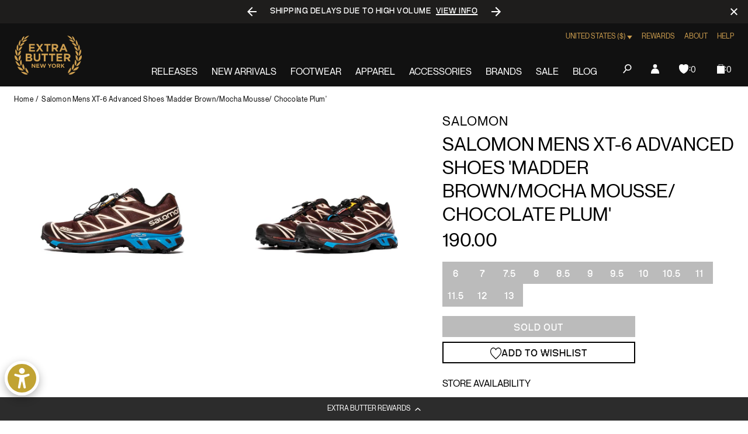

--- FILE ---
content_type: text/html; charset=utf-8
request_url: https://extrabutterny.com/products/salomon-mens-xt-6-advanced-shoes-1
body_size: 79108
content:
<!doctype html><html class="no-js" lang="en"><head><meta charset="utf-8"><meta content="IE=edge" http-equiv="X-UA-Compatible"><meta content="width=device-width,initial-scale=1" name="viewport"><meta content="" name="theme-color"><link rel="canonical" href="https://extrabutterny.com/products/salomon-mens-xt-6-advanced-shoes-1"><link crossorigin href="https://cdn.shopify.com" rel="preconnect"><link rel="shortcut icon" href="//extrabutterny.com/cdn/shop/files/EB-favicon-gold_32x32.png?v=1637338128" type="image/png"><link rel="preload" href="//extrabutterny.com/cdn/shop/t/193/assets/NeueMontreal-Regular.woff2?v=91777969201587063441720694868" as="font" type="font/woff2" crossorigin="anonymous" fetchpriority="high"/><link rel="preload" href="//extrabutterny.com/cdn/shop/t/193/assets/NeueBit-Bold.woff2?v=159489264176379173211720694868" as="font" type="font/woff2" crossorigin="anonymous" fetchpriority="high"/><script>(function () {
		const ua = navigator.userAgent;
		const doc = document.documentElement;

		if (/windows/i.test(ua)) doc.classList.add('os--windows');
		else if (/macintosh|macintel|macppc|mac68k/i.test(ua)) doc.classList.add('os--mac');
		else if (/android/i.test(ua)) doc.classList.add('os--android');
		else if (/iPad|iPhone|iPod/i.test(ua)) doc.classList.add('os--ios');
		else if (/linux/i.test(ua)) doc.classList.add('os--linux');
		else doc.classList.add('os--unknown');
	})();</script><link href="//extrabutterny.com/cdn/shop/t/193/assets/panagora.69b538bb808fe40e.css?v=115109538407562463581767781049" rel="stylesheet" type="text/css" media="all" /> <script>window.performance && window.performance.mark && window.performance.mark('shopify.content_for_header.start');</script><meta id="shopify-digital-wallet" name="shopify-digital-wallet" content="/2364333/digital_wallets/dialog">
<meta name="shopify-checkout-api-token" content="9474824e25b8e9a0f6ecd7d8be9a79de">
<meta id="in-context-paypal-metadata" data-shop-id="2364333" data-venmo-supported="true" data-environment="production" data-locale="en_US" data-paypal-v4="true" data-currency="USD">
<link rel="alternate" hreflang="x-default" href="https://extrabutterny.com/products/salomon-mens-xt-6-advanced-shoes-1">
<link rel="alternate" hreflang="en-CA" href="https://extrabutterny.com/en-ca/products/salomon-mens-xt-6-advanced-shoes-1">
<link rel="alternate" hreflang="en-US" href="https://extrabutterny.com/products/salomon-mens-xt-6-advanced-shoes-1">
<link rel="alternate" type="application/json+oembed" href="https://extrabutterny.com/products/salomon-mens-xt-6-advanced-shoes-1.oembed">
<script async="async" src="/checkouts/internal/preloads.js?locale=en-US"></script>
<link rel="preconnect" href="https://shop.app" crossorigin="anonymous">
<script async="async" src="https://shop.app/checkouts/internal/preloads.js?locale=en-US&shop_id=2364333" crossorigin="anonymous"></script>
<script id="apple-pay-shop-capabilities" type="application/json">{"shopId":2364333,"countryCode":"US","currencyCode":"USD","merchantCapabilities":["supports3DS"],"merchantId":"gid:\/\/shopify\/Shop\/2364333","merchantName":"Extra Butter","requiredBillingContactFields":["postalAddress","email","phone"],"requiredShippingContactFields":["postalAddress","email","phone"],"shippingType":"shipping","supportedNetworks":["visa","masterCard","amex","discover","elo","jcb"],"total":{"type":"pending","label":"Extra Butter","amount":"1.00"},"shopifyPaymentsEnabled":true,"supportsSubscriptions":true}</script>
<script id="shopify-features" type="application/json">{"accessToken":"9474824e25b8e9a0f6ecd7d8be9a79de","betas":["rich-media-storefront-analytics"],"domain":"extrabutterny.com","predictiveSearch":true,"shopId":2364333,"locale":"en"}</script>
<script>var Shopify = Shopify || {};
Shopify.shop = "extrabutterny.myshopify.com";
Shopify.locale = "en";
Shopify.currency = {"active":"USD","rate":"1.0"};
Shopify.country = "US";
Shopify.theme = {"name":"[Live] Extra Butter x Panagora","id":136920137911,"schema_name":null,"schema_version":null,"theme_store_id":null,"role":"main"};
Shopify.theme.handle = "null";
Shopify.theme.style = {"id":null,"handle":null};
Shopify.cdnHost = "extrabutterny.com/cdn";
Shopify.routes = Shopify.routes || {};
Shopify.routes.root = "/";</script>
<script type="module">!function(o){(o.Shopify=o.Shopify||{}).modules=!0}(window);</script>
<script>!function(o){function n(){var o=[];function n(){o.push(Array.prototype.slice.apply(arguments))}return n.q=o,n}var t=o.Shopify=o.Shopify||{};t.loadFeatures=n(),t.autoloadFeatures=n()}(window);</script>
<script>
  window.ShopifyPay = window.ShopifyPay || {};
  window.ShopifyPay.apiHost = "shop.app\/pay";
  window.ShopifyPay.redirectState = null;
</script>
<script id="shop-js-analytics" type="application/json">{"pageType":"product"}</script>
<script defer="defer" async type="module" src="//extrabutterny.com/cdn/shopifycloud/shop-js/modules/v2/client.init-shop-cart-sync_BT-GjEfc.en.esm.js"></script>
<script defer="defer" async type="module" src="//extrabutterny.com/cdn/shopifycloud/shop-js/modules/v2/chunk.common_D58fp_Oc.esm.js"></script>
<script defer="defer" async type="module" src="//extrabutterny.com/cdn/shopifycloud/shop-js/modules/v2/chunk.modal_xMitdFEc.esm.js"></script>
<script type="module">
  await import("//extrabutterny.com/cdn/shopifycloud/shop-js/modules/v2/client.init-shop-cart-sync_BT-GjEfc.en.esm.js");
await import("//extrabutterny.com/cdn/shopifycloud/shop-js/modules/v2/chunk.common_D58fp_Oc.esm.js");
await import("//extrabutterny.com/cdn/shopifycloud/shop-js/modules/v2/chunk.modal_xMitdFEc.esm.js");

  window.Shopify.SignInWithShop?.initShopCartSync?.({"fedCMEnabled":true,"windoidEnabled":true});

</script>
<script>
  window.Shopify = window.Shopify || {};
  if (!window.Shopify.featureAssets) window.Shopify.featureAssets = {};
  window.Shopify.featureAssets['shop-js'] = {"shop-cart-sync":["modules/v2/client.shop-cart-sync_DZOKe7Ll.en.esm.js","modules/v2/chunk.common_D58fp_Oc.esm.js","modules/v2/chunk.modal_xMitdFEc.esm.js"],"init-fed-cm":["modules/v2/client.init-fed-cm_B6oLuCjv.en.esm.js","modules/v2/chunk.common_D58fp_Oc.esm.js","modules/v2/chunk.modal_xMitdFEc.esm.js"],"shop-cash-offers":["modules/v2/client.shop-cash-offers_D2sdYoxE.en.esm.js","modules/v2/chunk.common_D58fp_Oc.esm.js","modules/v2/chunk.modal_xMitdFEc.esm.js"],"shop-login-button":["modules/v2/client.shop-login-button_QeVjl5Y3.en.esm.js","modules/v2/chunk.common_D58fp_Oc.esm.js","modules/v2/chunk.modal_xMitdFEc.esm.js"],"pay-button":["modules/v2/client.pay-button_DXTOsIq6.en.esm.js","modules/v2/chunk.common_D58fp_Oc.esm.js","modules/v2/chunk.modal_xMitdFEc.esm.js"],"shop-button":["modules/v2/client.shop-button_DQZHx9pm.en.esm.js","modules/v2/chunk.common_D58fp_Oc.esm.js","modules/v2/chunk.modal_xMitdFEc.esm.js"],"avatar":["modules/v2/client.avatar_BTnouDA3.en.esm.js"],"init-windoid":["modules/v2/client.init-windoid_CR1B-cfM.en.esm.js","modules/v2/chunk.common_D58fp_Oc.esm.js","modules/v2/chunk.modal_xMitdFEc.esm.js"],"init-shop-for-new-customer-accounts":["modules/v2/client.init-shop-for-new-customer-accounts_C_vY_xzh.en.esm.js","modules/v2/client.shop-login-button_QeVjl5Y3.en.esm.js","modules/v2/chunk.common_D58fp_Oc.esm.js","modules/v2/chunk.modal_xMitdFEc.esm.js"],"init-shop-email-lookup-coordinator":["modules/v2/client.init-shop-email-lookup-coordinator_BI7n9ZSv.en.esm.js","modules/v2/chunk.common_D58fp_Oc.esm.js","modules/v2/chunk.modal_xMitdFEc.esm.js"],"init-shop-cart-sync":["modules/v2/client.init-shop-cart-sync_BT-GjEfc.en.esm.js","modules/v2/chunk.common_D58fp_Oc.esm.js","modules/v2/chunk.modal_xMitdFEc.esm.js"],"shop-toast-manager":["modules/v2/client.shop-toast-manager_DiYdP3xc.en.esm.js","modules/v2/chunk.common_D58fp_Oc.esm.js","modules/v2/chunk.modal_xMitdFEc.esm.js"],"init-customer-accounts":["modules/v2/client.init-customer-accounts_D9ZNqS-Q.en.esm.js","modules/v2/client.shop-login-button_QeVjl5Y3.en.esm.js","modules/v2/chunk.common_D58fp_Oc.esm.js","modules/v2/chunk.modal_xMitdFEc.esm.js"],"init-customer-accounts-sign-up":["modules/v2/client.init-customer-accounts-sign-up_iGw4briv.en.esm.js","modules/v2/client.shop-login-button_QeVjl5Y3.en.esm.js","modules/v2/chunk.common_D58fp_Oc.esm.js","modules/v2/chunk.modal_xMitdFEc.esm.js"],"shop-follow-button":["modules/v2/client.shop-follow-button_CqMgW2wH.en.esm.js","modules/v2/chunk.common_D58fp_Oc.esm.js","modules/v2/chunk.modal_xMitdFEc.esm.js"],"checkout-modal":["modules/v2/client.checkout-modal_xHeaAweL.en.esm.js","modules/v2/chunk.common_D58fp_Oc.esm.js","modules/v2/chunk.modal_xMitdFEc.esm.js"],"shop-login":["modules/v2/client.shop-login_D91U-Q7h.en.esm.js","modules/v2/chunk.common_D58fp_Oc.esm.js","modules/v2/chunk.modal_xMitdFEc.esm.js"],"lead-capture":["modules/v2/client.lead-capture_BJmE1dJe.en.esm.js","modules/v2/chunk.common_D58fp_Oc.esm.js","modules/v2/chunk.modal_xMitdFEc.esm.js"],"payment-terms":["modules/v2/client.payment-terms_Ci9AEqFq.en.esm.js","modules/v2/chunk.common_D58fp_Oc.esm.js","modules/v2/chunk.modal_xMitdFEc.esm.js"]};
</script>
<script>(function() {
  var isLoaded = false;
  function asyncLoad() {
    if (isLoaded) return;
    isLoaded = true;
    var urls = ["https:\/\/cdn-loyalty.yotpo.com\/loader\/j-C-eQoSzbAaQHu86q25yQ.js?shop=extrabutterny.myshopify.com","https:\/\/assets.tapcart.com\/__tc-ck-loader\/index.js?appId=0LNGHpFnPg\u0026environment=production\u0026shop=extrabutterny.myshopify.com","https:\/\/shopify-extension.getredo.com\/main.js?widget_id=ja1iw48s4iunfxd\u0026shop=extrabutterny.myshopify.com","https:\/\/cdn.pushowl.com\/latest\/sdks\/pushowl-shopify.js?subdomain=extrabutterny\u0026environment=production\u0026guid=0ce17014-7f96-496b-8905-f787d67ada23\u0026shop=extrabutterny.myshopify.com"];
    for (var i = 0; i < urls.length; i++) {
      var s = document.createElement('script');
      s.type = 'text/javascript';
      s.async = true;
      s.src = urls[i];
      var x = document.getElementsByTagName('script')[0];
      x.parentNode.insertBefore(s, x);
    }
  };
  if(window.attachEvent) {
    window.attachEvent('onload', asyncLoad);
  } else {
    window.addEventListener('load', asyncLoad, false);
  }
})();</script>
<script id="__st">var __st={"a":2364333,"offset":-18000,"reqid":"051f5e44-eb12-4d77-aab6-697199281fea-1769148967","pageurl":"extrabutterny.com\/products\/salomon-mens-xt-6-advanced-shoes-1","u":"ab60da171246","p":"product","rtyp":"product","rid":7043038052535};</script>
<script>window.ShopifyPaypalV4VisibilityTracking = true;</script>
<script id="captcha-bootstrap">!function(){'use strict';const t='contact',e='account',n='new_comment',o=[[t,t],['blogs',n],['comments',n],[t,'customer']],c=[[e,'customer_login'],[e,'guest_login'],[e,'recover_customer_password'],[e,'create_customer']],r=t=>t.map((([t,e])=>`form[action*='/${t}']:not([data-nocaptcha='true']) input[name='form_type'][value='${e}']`)).join(','),a=t=>()=>t?[...document.querySelectorAll(t)].map((t=>t.form)):[];function s(){const t=[...o],e=r(t);return a(e)}const i='password',u='form_key',d=['recaptcha-v3-token','g-recaptcha-response','h-captcha-response',i],f=()=>{try{return window.sessionStorage}catch{return}},m='__shopify_v',_=t=>t.elements[u];function p(t,e,n=!1){try{const o=window.sessionStorage,c=JSON.parse(o.getItem(e)),{data:r}=function(t){const{data:e,action:n}=t;return t[m]||n?{data:e,action:n}:{data:t,action:n}}(c);for(const[e,n]of Object.entries(r))t.elements[e]&&(t.elements[e].value=n);n&&o.removeItem(e)}catch(o){console.error('form repopulation failed',{error:o})}}const l='form_type',E='cptcha';function T(t){t.dataset[E]=!0}const w=window,h=w.document,L='Shopify',v='ce_forms',y='captcha';let A=!1;((t,e)=>{const n=(g='f06e6c50-85a8-45c8-87d0-21a2b65856fe',I='https://cdn.shopify.com/shopifycloud/storefront-forms-hcaptcha/ce_storefront_forms_captcha_hcaptcha.v1.5.2.iife.js',D={infoText:'Protected by hCaptcha',privacyText:'Privacy',termsText:'Terms'},(t,e,n)=>{const o=w[L][v],c=o.bindForm;if(c)return c(t,g,e,D).then(n);var r;o.q.push([[t,g,e,D],n]),r=I,A||(h.body.append(Object.assign(h.createElement('script'),{id:'captcha-provider',async:!0,src:r})),A=!0)});var g,I,D;w[L]=w[L]||{},w[L][v]=w[L][v]||{},w[L][v].q=[],w[L][y]=w[L][y]||{},w[L][y].protect=function(t,e){n(t,void 0,e),T(t)},Object.freeze(w[L][y]),function(t,e,n,w,h,L){const[v,y,A,g]=function(t,e,n){const i=e?o:[],u=t?c:[],d=[...i,...u],f=r(d),m=r(i),_=r(d.filter((([t,e])=>n.includes(e))));return[a(f),a(m),a(_),s()]}(w,h,L),I=t=>{const e=t.target;return e instanceof HTMLFormElement?e:e&&e.form},D=t=>v().includes(t);t.addEventListener('submit',(t=>{const e=I(t);if(!e)return;const n=D(e)&&!e.dataset.hcaptchaBound&&!e.dataset.recaptchaBound,o=_(e),c=g().includes(e)&&(!o||!o.value);(n||c)&&t.preventDefault(),c&&!n&&(function(t){try{if(!f())return;!function(t){const e=f();if(!e)return;const n=_(t);if(!n)return;const o=n.value;o&&e.removeItem(o)}(t);const e=Array.from(Array(32),(()=>Math.random().toString(36)[2])).join('');!function(t,e){_(t)||t.append(Object.assign(document.createElement('input'),{type:'hidden',name:u})),t.elements[u].value=e}(t,e),function(t,e){const n=f();if(!n)return;const o=[...t.querySelectorAll(`input[type='${i}']`)].map((({name:t})=>t)),c=[...d,...o],r={};for(const[a,s]of new FormData(t).entries())c.includes(a)||(r[a]=s);n.setItem(e,JSON.stringify({[m]:1,action:t.action,data:r}))}(t,e)}catch(e){console.error('failed to persist form',e)}}(e),e.submit())}));const S=(t,e)=>{t&&!t.dataset[E]&&(n(t,e.some((e=>e===t))),T(t))};for(const o of['focusin','change'])t.addEventListener(o,(t=>{const e=I(t);D(e)&&S(e,y())}));const B=e.get('form_key'),M=e.get(l),P=B&&M;t.addEventListener('DOMContentLoaded',(()=>{const t=y();if(P)for(const e of t)e.elements[l].value===M&&p(e,B);[...new Set([...A(),...v().filter((t=>'true'===t.dataset.shopifyCaptcha))])].forEach((e=>S(e,t)))}))}(h,new URLSearchParams(w.location.search),n,t,e,['guest_login'])})(!0,!0)}();</script>
<script integrity="sha256-4kQ18oKyAcykRKYeNunJcIwy7WH5gtpwJnB7kiuLZ1E=" data-source-attribution="shopify.loadfeatures" defer="defer" src="//extrabutterny.com/cdn/shopifycloud/storefront/assets/storefront/load_feature-a0a9edcb.js" crossorigin="anonymous"></script>
<script crossorigin="anonymous" defer="defer" src="//extrabutterny.com/cdn/shopifycloud/storefront/assets/shopify_pay/storefront-65b4c6d7.js?v=20250812"></script>
<script data-source-attribution="shopify.dynamic_checkout.dynamic.init">var Shopify=Shopify||{};Shopify.PaymentButton=Shopify.PaymentButton||{isStorefrontPortableWallets:!0,init:function(){window.Shopify.PaymentButton.init=function(){};var t=document.createElement("script");t.src="https://extrabutterny.com/cdn/shopifycloud/portable-wallets/latest/portable-wallets.en.js",t.type="module",document.head.appendChild(t)}};
</script>
<script data-source-attribution="shopify.dynamic_checkout.buyer_consent">
  function portableWalletsHideBuyerConsent(e){var t=document.getElementById("shopify-buyer-consent"),n=document.getElementById("shopify-subscription-policy-button");t&&n&&(t.classList.add("hidden"),t.setAttribute("aria-hidden","true"),n.removeEventListener("click",e))}function portableWalletsShowBuyerConsent(e){var t=document.getElementById("shopify-buyer-consent"),n=document.getElementById("shopify-subscription-policy-button");t&&n&&(t.classList.remove("hidden"),t.removeAttribute("aria-hidden"),n.addEventListener("click",e))}window.Shopify?.PaymentButton&&(window.Shopify.PaymentButton.hideBuyerConsent=portableWalletsHideBuyerConsent,window.Shopify.PaymentButton.showBuyerConsent=portableWalletsShowBuyerConsent);
</script>
<script>
  function portableWalletsCleanup(e){e&&e.src&&console.error("Failed to load portable wallets script "+e.src);var t=document.querySelectorAll("shopify-accelerated-checkout .shopify-payment-button__skeleton, shopify-accelerated-checkout-cart .wallet-cart-button__skeleton"),e=document.getElementById("shopify-buyer-consent");for(let e=0;e<t.length;e++)t[e].remove();e&&e.remove()}function portableWalletsNotLoadedAsModule(e){e instanceof ErrorEvent&&"string"==typeof e.message&&e.message.includes("import.meta")&&"string"==typeof e.filename&&e.filename.includes("portable-wallets")&&(window.removeEventListener("error",portableWalletsNotLoadedAsModule),window.Shopify.PaymentButton.failedToLoad=e,"loading"===document.readyState?document.addEventListener("DOMContentLoaded",window.Shopify.PaymentButton.init):window.Shopify.PaymentButton.init())}window.addEventListener("error",portableWalletsNotLoadedAsModule);
</script>

<script type="module" src="https://extrabutterny.com/cdn/shopifycloud/portable-wallets/latest/portable-wallets.en.js" onError="portableWalletsCleanup(this)" crossorigin="anonymous"></script>
<script nomodule>
  document.addEventListener("DOMContentLoaded", portableWalletsCleanup);
</script>

<link id="shopify-accelerated-checkout-styles" rel="stylesheet" media="screen" href="https://extrabutterny.com/cdn/shopifycloud/portable-wallets/latest/accelerated-checkout-backwards-compat.css" crossorigin="anonymous">
<style id="shopify-accelerated-checkout-cart">
        #shopify-buyer-consent {
  margin-top: 1em;
  display: inline-block;
  width: 100%;
}

#shopify-buyer-consent.hidden {
  display: none;
}

#shopify-subscription-policy-button {
  background: none;
  border: none;
  padding: 0;
  text-decoration: underline;
  font-size: inherit;
  cursor: pointer;
}

#shopify-subscription-policy-button::before {
  box-shadow: none;
}

      </style>

<script>window.performance && window.performance.mark && window.performance.mark('shopify.content_for_header.end');</script><title>Salomon Mens XT-6 Advanced Shoes &#39;Madder Brown/Mocha Mousse/ Chocolate  &ndash; Extra Butter</title><meta name="description" content="Madder Brown / Mocha Mousse / Chocolate Plum Shoes Synthetic / Textile upper Rubber outsole SKU: 415749 Note: US Men&#39;s Sizing. For women, we recommend going down a size and a half. Originally launched in 2013, the XT-6 is the preferred footwear for world-class athletes running ultra-distance races in harsh conditions. ">  
		<!-- Google Tag Manager -->
		<script>(function(w,d,s,l,i){w[l]=w[l]||[];w[l].push({'gtm.start':
			new Date().getTime(),event:'gtm.js'});var f=d.getElementsByTagName(s)[0],
			j=d.createElement(s),dl=l!='dataLayer'?'&l='+l:'';j.async=true;j.src=
			'https://www.googletagmanager.com/gtm.js?id='+i+dl;f.parentNode.insertBefore(j,f);
			})(window,document,'script','dataLayer','GTM-5RTCKNFT');
		</script>
		<!-- End Google Tag Manager -->
	
  



	<meta name="google-site-verification" content="Gzckej5z4jAPZlx21P5CMEFiBi9cYXHq4ZXQ-IhkNGQ">

 

<meta property="og:site_name" content="Extra Butter">
<meta property="og:url" content="https://extrabutterny.com/products/salomon-mens-xt-6-advanced-shoes-1">
<meta property="og:title" content="Salomon Mens XT-6 Advanced Shoes &#39;Madder Brown/Mocha Mousse/ Chocolate">
<meta property="og:type" content="product">
<meta property="og:description" content="Madder Brown / Mocha Mousse / Chocolate Plum Shoes Synthetic / Textile upper Rubber outsole SKU: 415749 Note: US Men&#39;s Sizing. For women, we recommend going down a size and a half. Originally launched in 2013, the XT-6 is the preferred footwear for world-class athletes running ultra-distance races in harsh conditions. "><meta property="og:image" content="http://extrabutterny.com/cdn/shop/products/415749-1.jpg?v=1634834993">
	<meta property="og:image:secure_url" content="https://extrabutterny.com/cdn/shop/products/415749-1.jpg?v=1634834993">
	<meta property="og:image:width" content="2000">
	<meta property="og:image:height" content="2000"><meta property="og:price:amount" content="190.00">
	<meta property="og:price:currency" content="USD"><meta name="twitter:site" content="@ExtraButter"><meta name="twitter:card" content="summary_large_image">
<meta name="twitter:title" content="Salomon Mens XT-6 Advanced Shoes &#39;Madder Brown/Mocha Mousse/ Chocolate">
<meta name="twitter:description" content="Madder Brown / Mocha Mousse / Chocolate Plum Shoes Synthetic / Textile upper Rubber outsole SKU: 415749 Note: US Men&#39;s Sizing. For women, we recommend going down a size and a half. Originally launched in 2013, the XT-6 is the preferred footwear for world-class athletes running ultra-distance races in harsh conditions. ">
 <style>
	@font-face {
		font-family: 'Neue Montreal';
		src: url('//extrabutterny.com/cdn/shop/t/193/assets/NeueMontreal-Regular.woff2?v=91777969201587063441720694868') format('woff2');
		font-style: normal;
		font-display: swap;
		font-weight: 400;
	}

	@font-face {
		font-family: 'NeueBit';
		src: url('//extrabutterny.com/cdn/shop/t/193/assets/NeueBit-Bold.woff2?v=159489264176379173211720694868') format('woff2');
		font-style: normal;
		font-display: swap;
		font-weight: 700;
	}

	@font-face {
		font-family: 'Instrument Sans Condensed';
		src: url('//extrabutterny.com/cdn/shop/t/193/assets/InstrumentSansCondensed-SemiBold.woff2?v=88297720562425841851767781049') format('woff2');
		font-style: normal;
		font-display: swap;
		font-weight: 600;
	}

	html {
		-webkit-font-smoothing: antialiased;
		-moz-osx-font-smoothing: grayscale;
	}
</style>
 
	<!-- Hotjar Tracking Code -->
	<script>
		(function(h,o,t,j,a,r){
			h.hj=h.hj||function(){(h.hj.q=h.hj.q||[]).push(arguments)};
			h._hjSettings={hjid:2224626,hjsv:6};
			a=o.getElementsByTagName('head')[0];
			r=o.createElement('script');r.async=1;
			r.src=t+h._hjSettings.hjid+j+h._hjSettings.hjsv;
			a.appendChild(r);
		})(window,document,'https://static.hotjar.com/c/hotjar-','.js?sv=');
	</script>

 
  

			<script
				async
				src="https://cdn-widgetsrepository.yotpo.com/v1/loader/j-C-eQoSzbAaQHu86q25yQ"
			></script>
		
<script>(function () {
			document.documentElement.className = document.documentElement.className.replace('no-js', 'js');
			document.documentElement.style.setProperty('--inner-height', `${window.innerHeight}px`);

			window.app = window.app || {};
			window.app.currency = {
				format: '{{amount}}',
				iso: 'USD',
			};
			window.routes = {
				cart_add_url: '/cart/add',
				cart_change_url: '/cart/change',
				cart_update_url: '/cart/update',
			};
			window.cartStrings = {
				error: `There was an error while updating your cart. Please try again.`,
				quantityError: `You can only add [quantity] of this item to your cart.`,
			};
			window.variantStrings = {
				addToCart: `Add to bag`,
				soldOut: `Sold out`,
				unavailable: `Unavailable`,
			};
			window.search = {
				unavailableProducts: `hide`,
			};
			window.accessibility = {
				loading: `Loading...`,
			};
			window.enableWishlist = 'true'


		})();</script><link rel="dns-prefetch" href="//player.vimeo.com"><link rel="preconnect" href="//player.vimeo.com" crossorigin><!-- BEGIN app block: shopify://apps/klaviyo-email-marketing-sms/blocks/klaviyo-onsite-embed/2632fe16-c075-4321-a88b-50b567f42507 -->












  <script async src="https://static.klaviyo.com/onsite/js/TANbG4/klaviyo.js?company_id=TANbG4"></script>
  <script>!function(){if(!window.klaviyo){window._klOnsite=window._klOnsite||[];try{window.klaviyo=new Proxy({},{get:function(n,i){return"push"===i?function(){var n;(n=window._klOnsite).push.apply(n,arguments)}:function(){for(var n=arguments.length,o=new Array(n),w=0;w<n;w++)o[w]=arguments[w];var t="function"==typeof o[o.length-1]?o.pop():void 0,e=new Promise((function(n){window._klOnsite.push([i].concat(o,[function(i){t&&t(i),n(i)}]))}));return e}}})}catch(n){window.klaviyo=window.klaviyo||[],window.klaviyo.push=function(){var n;(n=window._klOnsite).push.apply(n,arguments)}}}}();</script>

  
    <script id="viewed_product">
      if (item == null) {
        var _learnq = _learnq || [];

        var MetafieldReviews = null
        var MetafieldYotpoRating = null
        var MetafieldYotpoCount = null
        var MetafieldLooxRating = null
        var MetafieldLooxCount = null
        var okendoProduct = null
        var okendoProductReviewCount = null
        var okendoProductReviewAverageValue = null
        try {
          // The following fields are used for Customer Hub recently viewed in order to add reviews.
          // This information is not part of __kla_viewed. Instead, it is part of __kla_viewed_reviewed_items
          MetafieldReviews = {};
          MetafieldYotpoRating = null
          MetafieldYotpoCount = null
          MetafieldLooxRating = null
          MetafieldLooxCount = null

          okendoProduct = null
          // If the okendo metafield is not legacy, it will error, which then requires the new json formatted data
          if (okendoProduct && 'error' in okendoProduct) {
            okendoProduct = null
          }
          okendoProductReviewCount = okendoProduct ? okendoProduct.reviewCount : null
          okendoProductReviewAverageValue = okendoProduct ? okendoProduct.reviewAverageValue : null
        } catch (error) {
          console.error('Error in Klaviyo onsite reviews tracking:', error);
        }

        var item = {
          Name: "Salomon Mens XT-6 Advanced Shoes 'Madder Brown\/Mocha Mousse\/ Chocolate Plum'",
          ProductID: 7043038052535,
          Categories: ["All Product - Not Hype (seg-a)","Brown","everything","shopping"],
          ImageURL: "https://extrabutterny.com/cdn/shop/products/415749-1_grande.jpg?v=1634834993",
          URL: "https://extrabutterny.com/products/salomon-mens-xt-6-advanced-shoes-1",
          Brand: "Salomon",
          Price: "190.00",
          Value: "190.00",
          CompareAtPrice: "0.00"
        };
        _learnq.push(['track', 'Viewed Product', item]);
        _learnq.push(['trackViewedItem', {
          Title: item.Name,
          ItemId: item.ProductID,
          Categories: item.Categories,
          ImageUrl: item.ImageURL,
          Url: item.URL,
          Metadata: {
            Brand: item.Brand,
            Price: item.Price,
            Value: item.Value,
            CompareAtPrice: item.CompareAtPrice
          },
          metafields:{
            reviews: MetafieldReviews,
            yotpo:{
              rating: MetafieldYotpoRating,
              count: MetafieldYotpoCount,
            },
            loox:{
              rating: MetafieldLooxRating,
              count: MetafieldLooxCount,
            },
            okendo: {
              rating: okendoProductReviewAverageValue,
              count: okendoProductReviewCount,
            }
          }
        }]);
      }
    </script>
  




  <script>
    window.klaviyoReviewsProductDesignMode = false
  </script>







<!-- END app block --><!-- BEGIN app block: shopify://apps/multi-location-inv/blocks/app-embed/982328e1-99f7-4a7e-8266-6aed71bf0021 -->


  
    <script src="https://cdn.shopify.com/extensions/019be161-3f1a-74f4-8ee1-1259a3f10fbc/inventory-info-theme-exrtensions-181/assets/legacy-common.bundle.js"></script>
  

<style>
  .iia-icon svg{height:18px;width:18px}.iia-disabled-button{pointer-events:none}.iia-hidden {display: none;}
</style>
<script>
      window.inventoryInfo = window.inventoryInfo || {};
      window.inventoryInfo.shop = window.inventoryInfo.shop || {};
      window.inventoryInfo.shop.shopifyDomain = 'extrabutterny.myshopify.com';
      window.inventoryInfo.shop.locale = 'en';
      window.inventoryInfo.pageType = 'product';
      
        window.inventoryInfo.settings = {"onBoarding":{"theme":{"themeSelectionStep":{"complete":true,"data":{"themeId":"136920137911"}},"appEmbedStep":{"complete":true},"productPageStep":{"complete":true},"appBlockStep":{"complete":true}}},"threshold":true,"stockMessageRules":[{"operator":"<=","qty":0,"msg":"{{threshold-message}} {{location-name}}","threshold":"<div class='has-no-inventory'></div>","titleMsg":"<span class='iiaStockThreshold' ><div class='has-no-inventory'></div></span> <span class='iiaLocation' style='font-weight: normal; color: #000000'>Seaside Market</span>"},{"operator":">","qty":0,"msg":"{{threshold-message}} {{location-name}}","threshold":"<div class='has-inventory'></div>","titleMsg":"<span class='iiaStockThreshold' style=color:#bd8830;><div class='has-inventory'></div></span> <span class='iiaLocation' style='font-weight: normal; color: #000000'>City Centre Plaza</span>","thresholdColor":"#bd8830"}],"header":"Store availability","hideBorders":true,"css":"%23inventory-info-app%20%7B%0A%20%20margin-bottom%3A%20var(--spacing-lg)%3B%0A%0A%20%20.iia-header-container%20%7B%0A%20%20%20%20.iia-header%20%7B%0A%20%20%20%20%20%20font-weight%3A%20200%3B%0A%20%20%20%20%20%20font-size%3A%201rem%3B%0A%20%20%20%20%20%20line-height%3A%201.5%3B%0A%20%20%20%20%20%20letter-spacing%3A%200em%3B%0A%20%20%20%20%20%20text-transform%3A%20uppercase%3B%0A%20%20%20%20%7D%0A%0A%20%20%20%20.iia-icon%20%7B%0A%20%20%20%20%20%20display%3A%20none%3B%0A%20%20%20%20%7D%0A%20%20%7D%0A%0A%20%20span.iia-stock-threshold%20%7B%0A%20%20%20%20display%3A%20inline-block%3B%0A%0A%20%20%20%20.has-no-inventory%2C%0A%20%20%20%20.has-inventory%20%7B%0A%20%20%20%20%20%20width%3A%200.625rem%3B%0A%20%20%20%20%20%20height%3A%200.625rem%3B%0A%20%20%20%20%20%20background-color%3A%20currentColor%3B%0A%20%20%20%20%7D%0A%20%20%7D%0A%0A%20%20.iia-list%20%7B%0A%20%20%20%20display%3A%20flex%3B%0A%20%20%20%20flex-wrap%3A%20wrap%3B%0A%20%20%20%20gap%3A%200.5rem%3B%0A%20%20%20%20margin-top%3A%20var(--spacing-sm)%3B%0A%20%20%7D%0A%0A%20%20.iia-list-item%20%7B%0A%20%20%20%20padding%3A%200%3B%0A%20%20%20%20font-weight%3A%20400%3B%0A%20%20%20%20font-size%3A%201rem%3B%0A%20%20%20%20line-height%3A%201.5%3B%0A%20%20%20%20letter-spacing%3A%200.025em%3B%0A%20%20%20%20position%3A%20relative%3B%0A%20%20%7D%0A%0A%20%20.iia-title-text%20%7B%0A%20%20%20%20display%3A%20flex%3B%0A%20%20%20%20align-items%3A%20center%3B%0A%20%20%20%20gap%3A%200.375rem%3B%0A%20%20%7D%0A%0A%20%20.iia-title-text%3Ahas(.has-no-inventory)%20%7B%0A%20%20%20%20.iia-location%20%7B%0A%20%20%20%20%20%20color%3A%20var(--color-disabled)%3B%0A%20%20%20%20%7D%0A%20%20%7D%0A%7D%0A","hideLocationDetails":true,"uiEnabled":true,"appSection":true,"onlineLocation":true,"onlineLocationLabel":"Online","hiddenLocation":{"33128065":true},"legacy":true};
        
          window.inventoryInfo.locationSettings = {"details":[{"id":33128065,"displayOrder":1,"name":"Online"},{"id":58761576631,"displayOrder":2,"name":"Queens"},{"id":58761052343,"displayOrder":3,"name":"Manhattan"}]};
        
      
      
</script>


  
 

 


  <script> 
      window.inventoryInfo = window.inventoryInfo || {};
      window.inventoryInfo.product = window.inventoryInfo.product || {}
      window.inventoryInfo.product.title = "Salomon Mens XT-6 Advanced Shoes &#39;Madder Brown/Mocha Mousse/ Chocolate Plum&#39;";
      window.inventoryInfo.product.handle = "salomon-mens-xt-6-advanced-shoes-1";
      window.inventoryInfo.product.id = 7043038052535;
      window.inventoryInfo.product.selectedVairant = 40878789591223;
      window.inventoryInfo.product.defaultVariantOnly = false
      window.inventoryInfo.markets = window.inventoryInfo.markets || {};
      window.inventoryInfo.markets.isoCode = 'US';
      window.inventoryInfo.product.variants = window.inventoryInfo.product.variants || []; 
      
          window.inventoryInfo.product.variants.push({id:40878789591223, 
                                                      title:"6", 
                                                      available:false,
                                                      incoming: false,
                                                      incomingDate: null
                                                     });
      
          window.inventoryInfo.product.variants.push({id:40878789623991, 
                                                      title:"7", 
                                                      available:false,
                                                      incoming: false,
                                                      incomingDate: null
                                                     });
      
          window.inventoryInfo.product.variants.push({id:40878789656759, 
                                                      title:"7.5", 
                                                      available:false,
                                                      incoming: false,
                                                      incomingDate: null
                                                     });
      
          window.inventoryInfo.product.variants.push({id:40878789689527, 
                                                      title:"8", 
                                                      available:false,
                                                      incoming: false,
                                                      incomingDate: null
                                                     });
      
          window.inventoryInfo.product.variants.push({id:40878789722295, 
                                                      title:"8.5", 
                                                      available:false,
                                                      incoming: false,
                                                      incomingDate: null
                                                     });
      
          window.inventoryInfo.product.variants.push({id:40878789755063, 
                                                      title:"9", 
                                                      available:false,
                                                      incoming: false,
                                                      incomingDate: null
                                                     });
      
          window.inventoryInfo.product.variants.push({id:40878789787831, 
                                                      title:"9.5", 
                                                      available:false,
                                                      incoming: false,
                                                      incomingDate: null
                                                     });
      
          window.inventoryInfo.product.variants.push({id:40878789820599, 
                                                      title:"10", 
                                                      available:false,
                                                      incoming: false,
                                                      incomingDate: null
                                                     });
      
          window.inventoryInfo.product.variants.push({id:40878789853367, 
                                                      title:"10.5", 
                                                      available:false,
                                                      incoming: false,
                                                      incomingDate: null
                                                     });
      
          window.inventoryInfo.product.variants.push({id:40878789886135, 
                                                      title:"11", 
                                                      available:false,
                                                      incoming: false,
                                                      incomingDate: null
                                                     });
      
          window.inventoryInfo.product.variants.push({id:40878789918903, 
                                                      title:"11.5", 
                                                      available:false,
                                                      incoming: false,
                                                      incomingDate: null
                                                     });
      
          window.inventoryInfo.product.variants.push({id:40878789951671, 
                                                      title:"12", 
                                                      available:false,
                                                      incoming: false,
                                                      incomingDate: null
                                                     });
      
          window.inventoryInfo.product.variants.push({id:40878789984439, 
                                                      title:"13", 
                                                      available:false,
                                                      incoming: false,
                                                      incomingDate: null
                                                     });
      
       
    </script>

    


 
 
    
      <script src="https://cdn.shopify.com/extensions/019be161-3f1a-74f4-8ee1-1259a3f10fbc/inventory-info-theme-exrtensions-181/assets/legacy.bundle.js"></script>
    

<!-- END app block --><script src="https://cdn.shopify.com/extensions/019bc5da-5ba6-7e9a-9888-a6222a70d7c3/js-client-214/assets/pushowl-shopify.js" type="text/javascript" defer="defer"></script>
<link href="https://monorail-edge.shopifysvc.com" rel="dns-prefetch">
<script>(function(){if ("sendBeacon" in navigator && "performance" in window) {try {var session_token_from_headers = performance.getEntriesByType('navigation')[0].serverTiming.find(x => x.name == '_s').description;} catch {var session_token_from_headers = undefined;}var session_cookie_matches = document.cookie.match(/_shopify_s=([^;]*)/);var session_token_from_cookie = session_cookie_matches && session_cookie_matches.length === 2 ? session_cookie_matches[1] : "";var session_token = session_token_from_headers || session_token_from_cookie || "";function handle_abandonment_event(e) {var entries = performance.getEntries().filter(function(entry) {return /monorail-edge.shopifysvc.com/.test(entry.name);});if (!window.abandonment_tracked && entries.length === 0) {window.abandonment_tracked = true;var currentMs = Date.now();var navigation_start = performance.timing.navigationStart;var payload = {shop_id: 2364333,url: window.location.href,navigation_start,duration: currentMs - navigation_start,session_token,page_type: "product"};window.navigator.sendBeacon("https://monorail-edge.shopifysvc.com/v1/produce", JSON.stringify({schema_id: "online_store_buyer_site_abandonment/1.1",payload: payload,metadata: {event_created_at_ms: currentMs,event_sent_at_ms: currentMs}}));}}window.addEventListener('pagehide', handle_abandonment_event);}}());</script>
<script id="web-pixels-manager-setup">(function e(e,d,r,n,o){if(void 0===o&&(o={}),!Boolean(null===(a=null===(i=window.Shopify)||void 0===i?void 0:i.analytics)||void 0===a?void 0:a.replayQueue)){var i,a;window.Shopify=window.Shopify||{};var t=window.Shopify;t.analytics=t.analytics||{};var s=t.analytics;s.replayQueue=[],s.publish=function(e,d,r){return s.replayQueue.push([e,d,r]),!0};try{self.performance.mark("wpm:start")}catch(e){}var l=function(){var e={modern:/Edge?\/(1{2}[4-9]|1[2-9]\d|[2-9]\d{2}|\d{4,})\.\d+(\.\d+|)|Firefox\/(1{2}[4-9]|1[2-9]\d|[2-9]\d{2}|\d{4,})\.\d+(\.\d+|)|Chrom(ium|e)\/(9{2}|\d{3,})\.\d+(\.\d+|)|(Maci|X1{2}).+ Version\/(15\.\d+|(1[6-9]|[2-9]\d|\d{3,})\.\d+)([,.]\d+|)( \(\w+\)|)( Mobile\/\w+|) Safari\/|Chrome.+OPR\/(9{2}|\d{3,})\.\d+\.\d+|(CPU[ +]OS|iPhone[ +]OS|CPU[ +]iPhone|CPU IPhone OS|CPU iPad OS)[ +]+(15[._]\d+|(1[6-9]|[2-9]\d|\d{3,})[._]\d+)([._]\d+|)|Android:?[ /-](13[3-9]|1[4-9]\d|[2-9]\d{2}|\d{4,})(\.\d+|)(\.\d+|)|Android.+Firefox\/(13[5-9]|1[4-9]\d|[2-9]\d{2}|\d{4,})\.\d+(\.\d+|)|Android.+Chrom(ium|e)\/(13[3-9]|1[4-9]\d|[2-9]\d{2}|\d{4,})\.\d+(\.\d+|)|SamsungBrowser\/([2-9]\d|\d{3,})\.\d+/,legacy:/Edge?\/(1[6-9]|[2-9]\d|\d{3,})\.\d+(\.\d+|)|Firefox\/(5[4-9]|[6-9]\d|\d{3,})\.\d+(\.\d+|)|Chrom(ium|e)\/(5[1-9]|[6-9]\d|\d{3,})\.\d+(\.\d+|)([\d.]+$|.*Safari\/(?![\d.]+ Edge\/[\d.]+$))|(Maci|X1{2}).+ Version\/(10\.\d+|(1[1-9]|[2-9]\d|\d{3,})\.\d+)([,.]\d+|)( \(\w+\)|)( Mobile\/\w+|) Safari\/|Chrome.+OPR\/(3[89]|[4-9]\d|\d{3,})\.\d+\.\d+|(CPU[ +]OS|iPhone[ +]OS|CPU[ +]iPhone|CPU IPhone OS|CPU iPad OS)[ +]+(10[._]\d+|(1[1-9]|[2-9]\d|\d{3,})[._]\d+)([._]\d+|)|Android:?[ /-](13[3-9]|1[4-9]\d|[2-9]\d{2}|\d{4,})(\.\d+|)(\.\d+|)|Mobile Safari.+OPR\/([89]\d|\d{3,})\.\d+\.\d+|Android.+Firefox\/(13[5-9]|1[4-9]\d|[2-9]\d{2}|\d{4,})\.\d+(\.\d+|)|Android.+Chrom(ium|e)\/(13[3-9]|1[4-9]\d|[2-9]\d{2}|\d{4,})\.\d+(\.\d+|)|Android.+(UC? ?Browser|UCWEB|U3)[ /]?(15\.([5-9]|\d{2,})|(1[6-9]|[2-9]\d|\d{3,})\.\d+)\.\d+|SamsungBrowser\/(5\.\d+|([6-9]|\d{2,})\.\d+)|Android.+MQ{2}Browser\/(14(\.(9|\d{2,})|)|(1[5-9]|[2-9]\d|\d{3,})(\.\d+|))(\.\d+|)|K[Aa][Ii]OS\/(3\.\d+|([4-9]|\d{2,})\.\d+)(\.\d+|)/},d=e.modern,r=e.legacy,n=navigator.userAgent;return n.match(d)?"modern":n.match(r)?"legacy":"unknown"}(),u="modern"===l?"modern":"legacy",c=(null!=n?n:{modern:"",legacy:""})[u],f=function(e){return[e.baseUrl,"/wpm","/b",e.hashVersion,"modern"===e.buildTarget?"m":"l",".js"].join("")}({baseUrl:d,hashVersion:r,buildTarget:u}),m=function(e){var d=e.version,r=e.bundleTarget,n=e.surface,o=e.pageUrl,i=e.monorailEndpoint;return{emit:function(e){var a=e.status,t=e.errorMsg,s=(new Date).getTime(),l=JSON.stringify({metadata:{event_sent_at_ms:s},events:[{schema_id:"web_pixels_manager_load/3.1",payload:{version:d,bundle_target:r,page_url:o,status:a,surface:n,error_msg:t},metadata:{event_created_at_ms:s}}]});if(!i)return console&&console.warn&&console.warn("[Web Pixels Manager] No Monorail endpoint provided, skipping logging."),!1;try{return self.navigator.sendBeacon.bind(self.navigator)(i,l)}catch(e){}var u=new XMLHttpRequest;try{return u.open("POST",i,!0),u.setRequestHeader("Content-Type","text/plain"),u.send(l),!0}catch(e){return console&&console.warn&&console.warn("[Web Pixels Manager] Got an unhandled error while logging to Monorail."),!1}}}}({version:r,bundleTarget:l,surface:e.surface,pageUrl:self.location.href,monorailEndpoint:e.monorailEndpoint});try{o.browserTarget=l,function(e){var d=e.src,r=e.async,n=void 0===r||r,o=e.onload,i=e.onerror,a=e.sri,t=e.scriptDataAttributes,s=void 0===t?{}:t,l=document.createElement("script"),u=document.querySelector("head"),c=document.querySelector("body");if(l.async=n,l.src=d,a&&(l.integrity=a,l.crossOrigin="anonymous"),s)for(var f in s)if(Object.prototype.hasOwnProperty.call(s,f))try{l.dataset[f]=s[f]}catch(e){}if(o&&l.addEventListener("load",o),i&&l.addEventListener("error",i),u)u.appendChild(l);else{if(!c)throw new Error("Did not find a head or body element to append the script");c.appendChild(l)}}({src:f,async:!0,onload:function(){if(!function(){var e,d;return Boolean(null===(d=null===(e=window.Shopify)||void 0===e?void 0:e.analytics)||void 0===d?void 0:d.initialized)}()){var d=window.webPixelsManager.init(e)||void 0;if(d){var r=window.Shopify.analytics;r.replayQueue.forEach((function(e){var r=e[0],n=e[1],o=e[2];d.publishCustomEvent(r,n,o)})),r.replayQueue=[],r.publish=d.publishCustomEvent,r.visitor=d.visitor,r.initialized=!0}}},onerror:function(){return m.emit({status:"failed",errorMsg:"".concat(f," has failed to load")})},sri:function(e){var d=/^sha384-[A-Za-z0-9+/=]+$/;return"string"==typeof e&&d.test(e)}(c)?c:"",scriptDataAttributes:o}),m.emit({status:"loading"})}catch(e){m.emit({status:"failed",errorMsg:(null==e?void 0:e.message)||"Unknown error"})}}})({shopId: 2364333,storefrontBaseUrl: "https://extrabutterny.com",extensionsBaseUrl: "https://extensions.shopifycdn.com/cdn/shopifycloud/web-pixels-manager",monorailEndpoint: "https://monorail-edge.shopifysvc.com/unstable/produce_batch",surface: "storefront-renderer",enabledBetaFlags: ["2dca8a86"],webPixelsConfigList: [{"id":"1594654903","configuration":"{\"accountID\":\"TANbG4\",\"webPixelConfig\":\"eyJlbmFibGVBZGRlZFRvQ2FydEV2ZW50cyI6IHRydWV9\"}","eventPayloadVersion":"v1","runtimeContext":"STRICT","scriptVersion":"524f6c1ee37bacdca7657a665bdca589","type":"APP","apiClientId":123074,"privacyPurposes":["ANALYTICS","MARKETING"],"dataSharingAdjustments":{"protectedCustomerApprovalScopes":["read_customer_address","read_customer_email","read_customer_name","read_customer_personal_data","read_customer_phone"]}},{"id":"1450410167","configuration":"{\"shopId\":\"extrabutterny.myshopify.com\"}","eventPayloadVersion":"v1","runtimeContext":"STRICT","scriptVersion":"674c31de9c131805829c42a983792da6","type":"APP","apiClientId":2753413,"privacyPurposes":["ANALYTICS","MARKETING","SALE_OF_DATA"],"dataSharingAdjustments":{"protectedCustomerApprovalScopes":["read_customer_address","read_customer_email","read_customer_name","read_customer_personal_data","read_customer_phone"]}},{"id":"1306591415","configuration":"{\"widgetId\":\"ja1iw48s4iunfxd\",\"baseRequestUrl\":\"https:\\\/\\\/shopify-server.getredo.com\\\/widgets\",\"splitEnabled\":\"false\",\"customerAccountsEnabled\":\"true\",\"conciergeSplitEnabled\":\"false\",\"marketingEnabled\":\"false\",\"expandedWarrantyEnabled\":\"false\",\"storefrontSalesAIEnabled\":\"false\",\"conversionEnabled\":\"false\"}","eventPayloadVersion":"v1","runtimeContext":"STRICT","scriptVersion":"e718e653983918a06ec4f4d49f6685f2","type":"APP","apiClientId":3426665,"privacyPurposes":["ANALYTICS","MARKETING"],"capabilities":["advanced_dom_events"],"dataSharingAdjustments":{"protectedCustomerApprovalScopes":["read_customer_address","read_customer_email","read_customer_name","read_customer_personal_data","read_customer_phone"]}},{"id":"964198583","configuration":"{\"shop\":\"extrabutterny.myshopify.com\"}","eventPayloadVersion":"v1","runtimeContext":"STRICT","scriptVersion":"7ad7a0fb8f8a648dabeb3eea8ed2319d","type":"APP","apiClientId":212954316801,"privacyPurposes":["ANALYTICS","MARKETING","SALE_OF_DATA"],"dataSharingAdjustments":{"protectedCustomerApprovalScopes":["read_customer_address","read_customer_email","read_customer_name","read_customer_personal_data","read_customer_phone"]}},{"id":"492077239","configuration":"{\"config\":\"{\\\"pixel_id\\\":\\\"G-2D9C7Y2DFV\\\",\\\"target_country\\\":\\\"US\\\",\\\"gtag_events\\\":[{\\\"type\\\":\\\"begin_checkout\\\",\\\"action_label\\\":\\\"G-2D9C7Y2DFV\\\"},{\\\"type\\\":\\\"search\\\",\\\"action_label\\\":\\\"G-2D9C7Y2DFV\\\"},{\\\"type\\\":\\\"view_item\\\",\\\"action_label\\\":[\\\"G-2D9C7Y2DFV\\\",\\\"MC-Q6JNBRBD2G\\\"]},{\\\"type\\\":\\\"purchase\\\",\\\"action_label\\\":[\\\"G-2D9C7Y2DFV\\\",\\\"MC-Q6JNBRBD2G\\\"]},{\\\"type\\\":\\\"page_view\\\",\\\"action_label\\\":[\\\"G-2D9C7Y2DFV\\\",\\\"MC-Q6JNBRBD2G\\\"]},{\\\"type\\\":\\\"add_payment_info\\\",\\\"action_label\\\":\\\"G-2D9C7Y2DFV\\\"},{\\\"type\\\":\\\"add_to_cart\\\",\\\"action_label\\\":\\\"G-2D9C7Y2DFV\\\"}],\\\"enable_monitoring_mode\\\":false}\"}","eventPayloadVersion":"v1","runtimeContext":"OPEN","scriptVersion":"b2a88bafab3e21179ed38636efcd8a93","type":"APP","apiClientId":1780363,"privacyPurposes":[],"dataSharingAdjustments":{"protectedCustomerApprovalScopes":["read_customer_address","read_customer_email","read_customer_name","read_customer_personal_data","read_customer_phone"]}},{"id":"471728311","configuration":"{\"swymApiEndpoint\":\"https:\/\/swymstore-v3premium-01.swymrelay.com\",\"swymTier\":\"v3premium-01\"}","eventPayloadVersion":"v1","runtimeContext":"STRICT","scriptVersion":"5b6f6917e306bc7f24523662663331c0","type":"APP","apiClientId":1350849,"privacyPurposes":["ANALYTICS","MARKETING","PREFERENCES"],"dataSharingAdjustments":{"protectedCustomerApprovalScopes":["read_customer_email","read_customer_name","read_customer_personal_data","read_customer_phone"]}},{"id":"396951735","configuration":"{\"pixelCode\":\"CBI090RC77UBOUDO9570\"}","eventPayloadVersion":"v1","runtimeContext":"STRICT","scriptVersion":"22e92c2ad45662f435e4801458fb78cc","type":"APP","apiClientId":4383523,"privacyPurposes":["ANALYTICS","MARKETING","SALE_OF_DATA"],"dataSharingAdjustments":{"protectedCustomerApprovalScopes":["read_customer_address","read_customer_email","read_customer_name","read_customer_personal_data","read_customer_phone"]}},{"id":"230129847","configuration":"{\"pixel_id\":\"840671862739006\",\"pixel_type\":\"facebook_pixel\",\"metaapp_system_user_token\":\"-\"}","eventPayloadVersion":"v1","runtimeContext":"OPEN","scriptVersion":"ca16bc87fe92b6042fbaa3acc2fbdaa6","type":"APP","apiClientId":2329312,"privacyPurposes":["ANALYTICS","MARKETING","SALE_OF_DATA"],"dataSharingAdjustments":{"protectedCustomerApprovalScopes":["read_customer_address","read_customer_email","read_customer_name","read_customer_personal_data","read_customer_phone"]}},{"id":"115572919","configuration":"{\"subdomain\": \"extrabutterny\"}","eventPayloadVersion":"v1","runtimeContext":"STRICT","scriptVersion":"69e1bed23f1568abe06fb9d113379033","type":"APP","apiClientId":1615517,"privacyPurposes":["ANALYTICS","MARKETING","SALE_OF_DATA"],"dataSharingAdjustments":{"protectedCustomerApprovalScopes":["read_customer_address","read_customer_email","read_customer_name","read_customer_personal_data","read_customer_phone"]}},{"id":"13402295","eventPayloadVersion":"1","runtimeContext":"LAX","scriptVersion":"1","type":"CUSTOM","privacyPurposes":["ANALYTICS","MARKETING","SALE_OF_DATA"],"name":"Forter snippet"},{"id":"shopify-app-pixel","configuration":"{}","eventPayloadVersion":"v1","runtimeContext":"STRICT","scriptVersion":"0450","apiClientId":"shopify-pixel","type":"APP","privacyPurposes":["ANALYTICS","MARKETING"]},{"id":"shopify-custom-pixel","eventPayloadVersion":"v1","runtimeContext":"LAX","scriptVersion":"0450","apiClientId":"shopify-pixel","type":"CUSTOM","privacyPurposes":["ANALYTICS","MARKETING"]}],isMerchantRequest: false,initData: {"shop":{"name":"Extra Butter","paymentSettings":{"currencyCode":"USD"},"myshopifyDomain":"extrabutterny.myshopify.com","countryCode":"US","storefrontUrl":"https:\/\/extrabutterny.com"},"customer":null,"cart":null,"checkout":null,"productVariants":[{"price":{"amount":190.0,"currencyCode":"USD"},"product":{"title":"Salomon Mens XT-6 Advanced Shoes 'Madder Brown\/Mocha Mousse\/ Chocolate Plum'","vendor":"Salomon","id":"7043038052535","untranslatedTitle":"Salomon Mens XT-6 Advanced Shoes 'Madder Brown\/Mocha Mousse\/ Chocolate Plum'","url":"\/products\/salomon-mens-xt-6-advanced-shoes-1","type":"Running Shoes"},"id":"40878789591223","image":{"src":"\/\/extrabutterny.com\/cdn\/shop\/products\/415749-1.jpg?v=1634834993"},"sku":"415749-6","title":"6","untranslatedTitle":"6"},{"price":{"amount":190.0,"currencyCode":"USD"},"product":{"title":"Salomon Mens XT-6 Advanced Shoes 'Madder Brown\/Mocha Mousse\/ Chocolate Plum'","vendor":"Salomon","id":"7043038052535","untranslatedTitle":"Salomon Mens XT-6 Advanced Shoes 'Madder Brown\/Mocha Mousse\/ Chocolate Plum'","url":"\/products\/salomon-mens-xt-6-advanced-shoes-1","type":"Running Shoes"},"id":"40878789623991","image":{"src":"\/\/extrabutterny.com\/cdn\/shop\/products\/415749-1.jpg?v=1634834993"},"sku":"415749-7","title":"7","untranslatedTitle":"7"},{"price":{"amount":190.0,"currencyCode":"USD"},"product":{"title":"Salomon Mens XT-6 Advanced Shoes 'Madder Brown\/Mocha Mousse\/ Chocolate Plum'","vendor":"Salomon","id":"7043038052535","untranslatedTitle":"Salomon Mens XT-6 Advanced Shoes 'Madder Brown\/Mocha Mousse\/ Chocolate Plum'","url":"\/products\/salomon-mens-xt-6-advanced-shoes-1","type":"Running Shoes"},"id":"40878789656759","image":{"src":"\/\/extrabutterny.com\/cdn\/shop\/products\/415749-1.jpg?v=1634834993"},"sku":"415749-7.5","title":"7.5","untranslatedTitle":"7.5"},{"price":{"amount":190.0,"currencyCode":"USD"},"product":{"title":"Salomon Mens XT-6 Advanced Shoes 'Madder Brown\/Mocha Mousse\/ Chocolate Plum'","vendor":"Salomon","id":"7043038052535","untranslatedTitle":"Salomon Mens XT-6 Advanced Shoes 'Madder Brown\/Mocha Mousse\/ Chocolate Plum'","url":"\/products\/salomon-mens-xt-6-advanced-shoes-1","type":"Running Shoes"},"id":"40878789689527","image":{"src":"\/\/extrabutterny.com\/cdn\/shop\/products\/415749-1.jpg?v=1634834993"},"sku":"415749-8","title":"8","untranslatedTitle":"8"},{"price":{"amount":190.0,"currencyCode":"USD"},"product":{"title":"Salomon Mens XT-6 Advanced Shoes 'Madder Brown\/Mocha Mousse\/ Chocolate Plum'","vendor":"Salomon","id":"7043038052535","untranslatedTitle":"Salomon Mens XT-6 Advanced Shoes 'Madder Brown\/Mocha Mousse\/ Chocolate Plum'","url":"\/products\/salomon-mens-xt-6-advanced-shoes-1","type":"Running Shoes"},"id":"40878789722295","image":{"src":"\/\/extrabutterny.com\/cdn\/shop\/products\/415749-1.jpg?v=1634834993"},"sku":"415749-8.5","title":"8.5","untranslatedTitle":"8.5"},{"price":{"amount":190.0,"currencyCode":"USD"},"product":{"title":"Salomon Mens XT-6 Advanced Shoes 'Madder Brown\/Mocha Mousse\/ Chocolate Plum'","vendor":"Salomon","id":"7043038052535","untranslatedTitle":"Salomon Mens XT-6 Advanced Shoes 'Madder Brown\/Mocha Mousse\/ Chocolate Plum'","url":"\/products\/salomon-mens-xt-6-advanced-shoes-1","type":"Running Shoes"},"id":"40878789755063","image":{"src":"\/\/extrabutterny.com\/cdn\/shop\/products\/415749-1.jpg?v=1634834993"},"sku":"415749-9","title":"9","untranslatedTitle":"9"},{"price":{"amount":190.0,"currencyCode":"USD"},"product":{"title":"Salomon Mens XT-6 Advanced Shoes 'Madder Brown\/Mocha Mousse\/ Chocolate Plum'","vendor":"Salomon","id":"7043038052535","untranslatedTitle":"Salomon Mens XT-6 Advanced Shoes 'Madder Brown\/Mocha Mousse\/ Chocolate Plum'","url":"\/products\/salomon-mens-xt-6-advanced-shoes-1","type":"Running Shoes"},"id":"40878789787831","image":{"src":"\/\/extrabutterny.com\/cdn\/shop\/products\/415749-1.jpg?v=1634834993"},"sku":"415749-9.5","title":"9.5","untranslatedTitle":"9.5"},{"price":{"amount":190.0,"currencyCode":"USD"},"product":{"title":"Salomon Mens XT-6 Advanced Shoes 'Madder Brown\/Mocha Mousse\/ Chocolate Plum'","vendor":"Salomon","id":"7043038052535","untranslatedTitle":"Salomon Mens XT-6 Advanced Shoes 'Madder Brown\/Mocha Mousse\/ Chocolate Plum'","url":"\/products\/salomon-mens-xt-6-advanced-shoes-1","type":"Running Shoes"},"id":"40878789820599","image":{"src":"\/\/extrabutterny.com\/cdn\/shop\/products\/415749-1.jpg?v=1634834993"},"sku":"415749-10","title":"10","untranslatedTitle":"10"},{"price":{"amount":190.0,"currencyCode":"USD"},"product":{"title":"Salomon Mens XT-6 Advanced Shoes 'Madder Brown\/Mocha Mousse\/ Chocolate Plum'","vendor":"Salomon","id":"7043038052535","untranslatedTitle":"Salomon Mens XT-6 Advanced Shoes 'Madder Brown\/Mocha Mousse\/ Chocolate Plum'","url":"\/products\/salomon-mens-xt-6-advanced-shoes-1","type":"Running Shoes"},"id":"40878789853367","image":{"src":"\/\/extrabutterny.com\/cdn\/shop\/products\/415749-1.jpg?v=1634834993"},"sku":"415749-10.5","title":"10.5","untranslatedTitle":"10.5"},{"price":{"amount":190.0,"currencyCode":"USD"},"product":{"title":"Salomon Mens XT-6 Advanced Shoes 'Madder Brown\/Mocha Mousse\/ Chocolate Plum'","vendor":"Salomon","id":"7043038052535","untranslatedTitle":"Salomon Mens XT-6 Advanced Shoes 'Madder Brown\/Mocha Mousse\/ Chocolate Plum'","url":"\/products\/salomon-mens-xt-6-advanced-shoes-1","type":"Running Shoes"},"id":"40878789886135","image":{"src":"\/\/extrabutterny.com\/cdn\/shop\/products\/415749-1.jpg?v=1634834993"},"sku":"415749-11","title":"11","untranslatedTitle":"11"},{"price":{"amount":190.0,"currencyCode":"USD"},"product":{"title":"Salomon Mens XT-6 Advanced Shoes 'Madder Brown\/Mocha Mousse\/ Chocolate Plum'","vendor":"Salomon","id":"7043038052535","untranslatedTitle":"Salomon Mens XT-6 Advanced Shoes 'Madder Brown\/Mocha Mousse\/ Chocolate Plum'","url":"\/products\/salomon-mens-xt-6-advanced-shoes-1","type":"Running Shoes"},"id":"40878789918903","image":{"src":"\/\/extrabutterny.com\/cdn\/shop\/products\/415749-1.jpg?v=1634834993"},"sku":"415749-11.5","title":"11.5","untranslatedTitle":"11.5"},{"price":{"amount":190.0,"currencyCode":"USD"},"product":{"title":"Salomon Mens XT-6 Advanced Shoes 'Madder Brown\/Mocha Mousse\/ Chocolate Plum'","vendor":"Salomon","id":"7043038052535","untranslatedTitle":"Salomon Mens XT-6 Advanced Shoes 'Madder Brown\/Mocha Mousse\/ Chocolate Plum'","url":"\/products\/salomon-mens-xt-6-advanced-shoes-1","type":"Running Shoes"},"id":"40878789951671","image":{"src":"\/\/extrabutterny.com\/cdn\/shop\/products\/415749-1.jpg?v=1634834993"},"sku":"415749-12","title":"12","untranslatedTitle":"12"},{"price":{"amount":190.0,"currencyCode":"USD"},"product":{"title":"Salomon Mens XT-6 Advanced Shoes 'Madder Brown\/Mocha Mousse\/ Chocolate Plum'","vendor":"Salomon","id":"7043038052535","untranslatedTitle":"Salomon Mens XT-6 Advanced Shoes 'Madder Brown\/Mocha Mousse\/ Chocolate Plum'","url":"\/products\/salomon-mens-xt-6-advanced-shoes-1","type":"Running Shoes"},"id":"40878789984439","image":{"src":"\/\/extrabutterny.com\/cdn\/shop\/products\/415749-1.jpg?v=1634834993"},"sku":"415749-13","title":"13","untranslatedTitle":"13"}],"purchasingCompany":null},},"https://extrabutterny.com/cdn","fcfee988w5aeb613cpc8e4bc33m6693e112",{"modern":"","legacy":""},{"shopId":"2364333","storefrontBaseUrl":"https:\/\/extrabutterny.com","extensionBaseUrl":"https:\/\/extensions.shopifycdn.com\/cdn\/shopifycloud\/web-pixels-manager","surface":"storefront-renderer","enabledBetaFlags":"[\"2dca8a86\"]","isMerchantRequest":"false","hashVersion":"fcfee988w5aeb613cpc8e4bc33m6693e112","publish":"custom","events":"[[\"page_viewed\",{}],[\"product_viewed\",{\"productVariant\":{\"price\":{\"amount\":190.0,\"currencyCode\":\"USD\"},\"product\":{\"title\":\"Salomon Mens XT-6 Advanced Shoes 'Madder Brown\/Mocha Mousse\/ Chocolate Plum'\",\"vendor\":\"Salomon\",\"id\":\"7043038052535\",\"untranslatedTitle\":\"Salomon Mens XT-6 Advanced Shoes 'Madder Brown\/Mocha Mousse\/ Chocolate Plum'\",\"url\":\"\/products\/salomon-mens-xt-6-advanced-shoes-1\",\"type\":\"Running Shoes\"},\"id\":\"40878789591223\",\"image\":{\"src\":\"\/\/extrabutterny.com\/cdn\/shop\/products\/415749-1.jpg?v=1634834993\"},\"sku\":\"415749-6\",\"title\":\"6\",\"untranslatedTitle\":\"6\"}}]]"});</script><script>
  window.ShopifyAnalytics = window.ShopifyAnalytics || {};
  window.ShopifyAnalytics.meta = window.ShopifyAnalytics.meta || {};
  window.ShopifyAnalytics.meta.currency = 'USD';
  var meta = {"product":{"id":7043038052535,"gid":"gid:\/\/shopify\/Product\/7043038052535","vendor":"Salomon","type":"Running Shoes","handle":"salomon-mens-xt-6-advanced-shoes-1","variants":[{"id":40878789591223,"price":19000,"name":"Salomon Mens XT-6 Advanced Shoes 'Madder Brown\/Mocha Mousse\/ Chocolate Plum' - 6","public_title":"6","sku":"415749-6"},{"id":40878789623991,"price":19000,"name":"Salomon Mens XT-6 Advanced Shoes 'Madder Brown\/Mocha Mousse\/ Chocolate Plum' - 7","public_title":"7","sku":"415749-7"},{"id":40878789656759,"price":19000,"name":"Salomon Mens XT-6 Advanced Shoes 'Madder Brown\/Mocha Mousse\/ Chocolate Plum' - 7.5","public_title":"7.5","sku":"415749-7.5"},{"id":40878789689527,"price":19000,"name":"Salomon Mens XT-6 Advanced Shoes 'Madder Brown\/Mocha Mousse\/ Chocolate Plum' - 8","public_title":"8","sku":"415749-8"},{"id":40878789722295,"price":19000,"name":"Salomon Mens XT-6 Advanced Shoes 'Madder Brown\/Mocha Mousse\/ Chocolate Plum' - 8.5","public_title":"8.5","sku":"415749-8.5"},{"id":40878789755063,"price":19000,"name":"Salomon Mens XT-6 Advanced Shoes 'Madder Brown\/Mocha Mousse\/ Chocolate Plum' - 9","public_title":"9","sku":"415749-9"},{"id":40878789787831,"price":19000,"name":"Salomon Mens XT-6 Advanced Shoes 'Madder Brown\/Mocha Mousse\/ Chocolate Plum' - 9.5","public_title":"9.5","sku":"415749-9.5"},{"id":40878789820599,"price":19000,"name":"Salomon Mens XT-6 Advanced Shoes 'Madder Brown\/Mocha Mousse\/ Chocolate Plum' - 10","public_title":"10","sku":"415749-10"},{"id":40878789853367,"price":19000,"name":"Salomon Mens XT-6 Advanced Shoes 'Madder Brown\/Mocha Mousse\/ Chocolate Plum' - 10.5","public_title":"10.5","sku":"415749-10.5"},{"id":40878789886135,"price":19000,"name":"Salomon Mens XT-6 Advanced Shoes 'Madder Brown\/Mocha Mousse\/ Chocolate Plum' - 11","public_title":"11","sku":"415749-11"},{"id":40878789918903,"price":19000,"name":"Salomon Mens XT-6 Advanced Shoes 'Madder Brown\/Mocha Mousse\/ Chocolate Plum' - 11.5","public_title":"11.5","sku":"415749-11.5"},{"id":40878789951671,"price":19000,"name":"Salomon Mens XT-6 Advanced Shoes 'Madder Brown\/Mocha Mousse\/ Chocolate Plum' - 12","public_title":"12","sku":"415749-12"},{"id":40878789984439,"price":19000,"name":"Salomon Mens XT-6 Advanced Shoes 'Madder Brown\/Mocha Mousse\/ Chocolate Plum' - 13","public_title":"13","sku":"415749-13"}],"remote":false},"page":{"pageType":"product","resourceType":"product","resourceId":7043038052535,"requestId":"051f5e44-eb12-4d77-aab6-697199281fea-1769148967"}};
  for (var attr in meta) {
    window.ShopifyAnalytics.meta[attr] = meta[attr];
  }
</script>
<script class="analytics">
  (function () {
    var customDocumentWrite = function(content) {
      var jquery = null;

      if (window.jQuery) {
        jquery = window.jQuery;
      } else if (window.Checkout && window.Checkout.$) {
        jquery = window.Checkout.$;
      }

      if (jquery) {
        jquery('body').append(content);
      }
    };

    var hasLoggedConversion = function(token) {
      if (token) {
        return document.cookie.indexOf('loggedConversion=' + token) !== -1;
      }
      return false;
    }

    var setCookieIfConversion = function(token) {
      if (token) {
        var twoMonthsFromNow = new Date(Date.now());
        twoMonthsFromNow.setMonth(twoMonthsFromNow.getMonth() + 2);

        document.cookie = 'loggedConversion=' + token + '; expires=' + twoMonthsFromNow;
      }
    }

    var trekkie = window.ShopifyAnalytics.lib = window.trekkie = window.trekkie || [];
    if (trekkie.integrations) {
      return;
    }
    trekkie.methods = [
      'identify',
      'page',
      'ready',
      'track',
      'trackForm',
      'trackLink'
    ];
    trekkie.factory = function(method) {
      return function() {
        var args = Array.prototype.slice.call(arguments);
        args.unshift(method);
        trekkie.push(args);
        return trekkie;
      };
    };
    for (var i = 0; i < trekkie.methods.length; i++) {
      var key = trekkie.methods[i];
      trekkie[key] = trekkie.factory(key);
    }
    trekkie.load = function(config) {
      trekkie.config = config || {};
      trekkie.config.initialDocumentCookie = document.cookie;
      var first = document.getElementsByTagName('script')[0];
      var script = document.createElement('script');
      script.type = 'text/javascript';
      script.onerror = function(e) {
        var scriptFallback = document.createElement('script');
        scriptFallback.type = 'text/javascript';
        scriptFallback.onerror = function(error) {
                var Monorail = {
      produce: function produce(monorailDomain, schemaId, payload) {
        var currentMs = new Date().getTime();
        var event = {
          schema_id: schemaId,
          payload: payload,
          metadata: {
            event_created_at_ms: currentMs,
            event_sent_at_ms: currentMs
          }
        };
        return Monorail.sendRequest("https://" + monorailDomain + "/v1/produce", JSON.stringify(event));
      },
      sendRequest: function sendRequest(endpointUrl, payload) {
        // Try the sendBeacon API
        if (window && window.navigator && typeof window.navigator.sendBeacon === 'function' && typeof window.Blob === 'function' && !Monorail.isIos12()) {
          var blobData = new window.Blob([payload], {
            type: 'text/plain'
          });

          if (window.navigator.sendBeacon(endpointUrl, blobData)) {
            return true;
          } // sendBeacon was not successful

        } // XHR beacon

        var xhr = new XMLHttpRequest();

        try {
          xhr.open('POST', endpointUrl);
          xhr.setRequestHeader('Content-Type', 'text/plain');
          xhr.send(payload);
        } catch (e) {
          console.log(e);
        }

        return false;
      },
      isIos12: function isIos12() {
        return window.navigator.userAgent.lastIndexOf('iPhone; CPU iPhone OS 12_') !== -1 || window.navigator.userAgent.lastIndexOf('iPad; CPU OS 12_') !== -1;
      }
    };
    Monorail.produce('monorail-edge.shopifysvc.com',
      'trekkie_storefront_load_errors/1.1',
      {shop_id: 2364333,
      theme_id: 136920137911,
      app_name: "storefront",
      context_url: window.location.href,
      source_url: "//extrabutterny.com/cdn/s/trekkie.storefront.8d95595f799fbf7e1d32231b9a28fd43b70c67d3.min.js"});

        };
        scriptFallback.async = true;
        scriptFallback.src = '//extrabutterny.com/cdn/s/trekkie.storefront.8d95595f799fbf7e1d32231b9a28fd43b70c67d3.min.js';
        first.parentNode.insertBefore(scriptFallback, first);
      };
      script.async = true;
      script.src = '//extrabutterny.com/cdn/s/trekkie.storefront.8d95595f799fbf7e1d32231b9a28fd43b70c67d3.min.js';
      first.parentNode.insertBefore(script, first);
    };
    trekkie.load(
      {"Trekkie":{"appName":"storefront","development":false,"defaultAttributes":{"shopId":2364333,"isMerchantRequest":null,"themeId":136920137911,"themeCityHash":"1835412868196521267","contentLanguage":"en","currency":"USD"},"isServerSideCookieWritingEnabled":true,"monorailRegion":"shop_domain","enabledBetaFlags":["65f19447"]},"Session Attribution":{},"S2S":{"facebookCapiEnabled":true,"source":"trekkie-storefront-renderer","apiClientId":580111}}
    );

    var loaded = false;
    trekkie.ready(function() {
      if (loaded) return;
      loaded = true;

      window.ShopifyAnalytics.lib = window.trekkie;

      var originalDocumentWrite = document.write;
      document.write = customDocumentWrite;
      try { window.ShopifyAnalytics.merchantGoogleAnalytics.call(this); } catch(error) {};
      document.write = originalDocumentWrite;

      window.ShopifyAnalytics.lib.page(null,{"pageType":"product","resourceType":"product","resourceId":7043038052535,"requestId":"051f5e44-eb12-4d77-aab6-697199281fea-1769148967","shopifyEmitted":true});

      var match = window.location.pathname.match(/checkouts\/(.+)\/(thank_you|post_purchase)/)
      var token = match? match[1]: undefined;
      if (!hasLoggedConversion(token)) {
        setCookieIfConversion(token);
        window.ShopifyAnalytics.lib.track("Viewed Product",{"currency":"USD","variantId":40878789591223,"productId":7043038052535,"productGid":"gid:\/\/shopify\/Product\/7043038052535","name":"Salomon Mens XT-6 Advanced Shoes 'Madder Brown\/Mocha Mousse\/ Chocolate Plum' - 6","price":"190.00","sku":"415749-6","brand":"Salomon","variant":"6","category":"Running Shoes","nonInteraction":true,"remote":false},undefined,undefined,{"shopifyEmitted":true});
      window.ShopifyAnalytics.lib.track("monorail:\/\/trekkie_storefront_viewed_product\/1.1",{"currency":"USD","variantId":40878789591223,"productId":7043038052535,"productGid":"gid:\/\/shopify\/Product\/7043038052535","name":"Salomon Mens XT-6 Advanced Shoes 'Madder Brown\/Mocha Mousse\/ Chocolate Plum' - 6","price":"190.00","sku":"415749-6","brand":"Salomon","variant":"6","category":"Running Shoes","nonInteraction":true,"remote":false,"referer":"https:\/\/extrabutterny.com\/products\/salomon-mens-xt-6-advanced-shoes-1"});
      }
    });


        var eventsListenerScript = document.createElement('script');
        eventsListenerScript.async = true;
        eventsListenerScript.src = "//extrabutterny.com/cdn/shopifycloud/storefront/assets/shop_events_listener-3da45d37.js";
        document.getElementsByTagName('head')[0].appendChild(eventsListenerScript);

})();</script>
<script
  defer
  src="https://extrabutterny.com/cdn/shopifycloud/perf-kit/shopify-perf-kit-3.0.4.min.js"
  data-application="storefront-renderer"
  data-shop-id="2364333"
  data-render-region="gcp-us-central1"
  data-page-type="product"
  data-theme-instance-id="136920137911"
  data-theme-name=""
  data-theme-version=""
  data-monorail-region="shop_domain"
  data-resource-timing-sampling-rate="10"
  data-shs="true"
  data-shs-beacon="true"
  data-shs-export-with-fetch="true"
  data-shs-logs-sample-rate="1"
  data-shs-beacon-endpoint="https://extrabutterny.com/api/collect"
></script>
</head><body class="site-wrapper  body__products--page body__product-salomon-mens-xt-6-advanced-shoes-1 " data-collection-template-suffix="default"><a class="skip-to-content-link sr-only" href="#MainContent" rel="help">Skip to content </a><div id="shopify-section-announcement-bar" class="shopify-section">




	

	
		<div class="announcement-bar js-announcement-bar">
			<div class="announcement-bar__inner">
				
					<div class="swiper-container">
						<div class="swiper-wrapper">
							
<div class="swiper-slide announcement-bar__container" role="region" aria-label="Announcement" >
						
							<a href="/pages/shipment-delays-service-alert"
								rel="announcement-bar-link"
						
								class="announcement-bar__content"
							>
									<span class="announcement-bar__message">
										SHIPPING DELAYS DUE TO HIGH VOLUME
									</span><span class="announcement-bar__link">
											VIEW INFO
										</span>
							</a>
						
					</div><div class="swiper-slide announcement-bar__container" role="region" aria-label="Announcement" >
						
							<a href="/collections/sale"
								rel="announcement-bar-link"
						
								class="announcement-bar__content"
							>
									<span class="announcement-bar__message">
										BLACK FRIDAY SALE LIVE
									</span><span class="announcement-bar__link">
											Shop Now
										</span>
							</a>
						
					</div><div class="swiper-slide announcement-bar__container" role="region" aria-label="Announcement" >
						
							<a href="/pages/locations"
								rel="announcement-bar-link"
						
								class="announcement-bar__content"
							>
									<span class="announcement-bar__message">
										Visit our EB stores
									</span><span class="announcement-bar__link">
											Stores
										</span>
							</a>
						
					</div>
						</div>
						<button class="swiper-button-prev" type="button">
							<span class="sr-only">Previous slide</span>
							   <svg viewBox="0 0 16 16" xmlns="http://www.w3.org/2000/svg" class="rotate-180 w-16 h-16 icon--arrow"><path d="M8 0L6.585 1.415 12.17 7H0v2h12.17l-5.585 5.585L8 16l8-8z" fill="currentColor" fill-rule="nonzero"/></svg> 
						</button>
						<button class="swiper-button-next" type="button">
							<span class="sr-only">Next slide</span>
							   <svg viewBox="0 0 16 16" xmlns="http://www.w3.org/2000/svg" class=" w-16 h-16 icon--arrow"><path d="M8 0L6.585 1.415 12.17 7H0v2h12.17l-5.585 5.585L8 16l8-8z" fill="currentColor" fill-rule="nonzero"/></svg> 
						</button>
					</div>
				
				<button class="announcement-bar__close" data-dismiss="announcement-bar" type="button">
					<span class="sr-only">Close</span>
					   <svg viewBox="0 0 12 12" xmlns="http://www.w3.org/2000/svg" class=" w-12 h-12 icon--close"><title>icon/close</title><path d="M0 1.414L1.414 0 6 4.586 10.586 0 12 1.414 7.414 6 12 10.586 10.586 12 6 7.414 1.414 12 0 10.586 4.586 6z" fill="currentColor" fill-rule="nonzero"/></svg> 
				</button>
			</div>
		</div>
	


<script>
	(function () {
		var el = document.querySelector(".js-announcement-bar");

		if (document.cookie.indexOf("announcement-bar=hidden") > 0) {
			document.body.classList.remove("site-has-announcement-bar");

			if (el) {
				el.style.display = "none";
			}
		} else if (el) {
			document.documentElement.style.setProperty("--announcement-bar-height", el.offsetHeight + "px");
		}
	})();
</script>



</div> <div id="shopify-section-header" class="shopify-section">

<header class="header js-header">
	<div class="header__container">
		
			<div class="header-secondary">
	<div class="header-secondary__container">
		<div class="header-secondary__lists">
			
				

				
					




	<div class="dropdown js-dropdown " >
	<button type="button" class="dropdown__btn" >
		<span>United States ($)</span>
	</button>
	<div id="" class="dropdown__list">
		
<form method="post" action="/localization" id="countryForm--desktop" accept-charset="UTF-8" class="localization-form js-localization-form" enctype="multipart/form-data"><input type="hidden" name="form_type" value="localization" /><input type="hidden" name="utf8" value="✓" /><input type="hidden" name="_method" value="put" /><input type="hidden" name="return_to" value="/products/salomon-mens-xt-6-advanced-shoes-1" /><ul class="dropdown-list__items" role="list">

				

				<li tabindex="-1">
					<a class="
					dropdown-list__item js-localizaion-item

					
				" 
					
						href="#argentina"
					

					

					data-value="AR"
					rel="noopener noreferrer nofollow"
				>
						
							
								<img src="//cdn.shopify.com/static/images/flags/ar.svg?width=16" alt="Argentina" srcset="//cdn.shopify.com/static/images/flags/ar.svg?width=16 16w" width="16" height="12" loading="lazy"> <span class="dropdown-list__item-name">Argentina</span> <span class="country-list__item-currency">USD $</span>
							
						
					</a>
				</li>

				

				<li tabindex="-1">
					<a class="
					dropdown-list__item js-localizaion-item

					
				" 
					
						href="#australia"
					

					

					data-value="AU"
					rel="noopener noreferrer nofollow"
				>
						
							
								<img src="//cdn.shopify.com/static/images/flags/au.svg?width=16" alt="Australia" srcset="//cdn.shopify.com/static/images/flags/au.svg?width=16 16w" width="16" height="12" loading="lazy"> <span class="dropdown-list__item-name">Australia</span> <span class="country-list__item-currency">AUD $</span>
							
						
					</a>
				</li>

				

				<li tabindex="-1">
					<a class="
					dropdown-list__item js-localizaion-item

					
				" 
					
						href="#canada"
					

					

					data-value="CA"
					rel="noopener noreferrer nofollow"
				>
						
							
								<img src="//cdn.shopify.com/static/images/flags/ca.svg?width=16" alt="Canada" srcset="//cdn.shopify.com/static/images/flags/ca.svg?width=16 16w" width="16" height="12" loading="lazy"> <span class="dropdown-list__item-name">Canada</span> <span class="country-list__item-currency">CAD $</span>
							
						
					</a>
				</li>

				

				<li tabindex="-1">
					<a class="
					dropdown-list__item js-localizaion-item

					
				" 
					
						href="#china"
					

					

					data-value="CN"
					rel="noopener noreferrer nofollow"
				>
						
							
								<img src="//cdn.shopify.com/static/images/flags/cn.svg?width=16" alt="China" srcset="//cdn.shopify.com/static/images/flags/cn.svg?width=16 16w" width="16" height="12" loading="lazy"> <span class="dropdown-list__item-name">China</span> <span class="country-list__item-currency">CNY ¥</span>
							
						
					</a>
				</li>

				

				<li tabindex="-1">
					<a class="
					dropdown-list__item js-localizaion-item

					
				" 
					
						href="#denmark"
					

					

					data-value="DK"
					rel="noopener noreferrer nofollow"
				>
						
							
								<img src="//cdn.shopify.com/static/images/flags/dk.svg?width=16" alt="Denmark" srcset="//cdn.shopify.com/static/images/flags/dk.svg?width=16 16w" width="16" height="12" loading="lazy"> <span class="dropdown-list__item-name">Denmark</span> <span class="country-list__item-currency">DKK kr.</span>
							
						
					</a>
				</li>

				

				<li tabindex="-1">
					<a class="
					dropdown-list__item js-localizaion-item

					
				" 
					
						href="#france"
					

					

					data-value="FR"
					rel="noopener noreferrer nofollow"
				>
						
							
								<img src="//cdn.shopify.com/static/images/flags/fr.svg?width=16" alt="France" srcset="//cdn.shopify.com/static/images/flags/fr.svg?width=16 16w" width="16" height="12" loading="lazy"> <span class="dropdown-list__item-name">France</span> <span class="country-list__item-currency">EUR €</span>
							
						
					</a>
				</li>

				

				<li tabindex="-1">
					<a class="
					dropdown-list__item js-localizaion-item

					
				" 
					
						href="#germany"
					

					

					data-value="DE"
					rel="noopener noreferrer nofollow"
				>
						
							
								<img src="//cdn.shopify.com/static/images/flags/de.svg?width=16" alt="Germany" srcset="//cdn.shopify.com/static/images/flags/de.svg?width=16 16w" width="16" height="12" loading="lazy"> <span class="dropdown-list__item-name">Germany</span> <span class="country-list__item-currency">EUR €</span>
							
						
					</a>
				</li>

				

				<li tabindex="-1">
					<a class="
					dropdown-list__item js-localizaion-item

					
				" 
					
						href="#greece"
					

					

					data-value="GR"
					rel="noopener noreferrer nofollow"
				>
						
							
								<img src="//cdn.shopify.com/static/images/flags/gr.svg?width=16" alt="Greece" srcset="//cdn.shopify.com/static/images/flags/gr.svg?width=16 16w" width="16" height="12" loading="lazy"> <span class="dropdown-list__item-name">Greece</span> <span class="country-list__item-currency">EUR €</span>
							
						
					</a>
				</li>

				

				<li tabindex="-1">
					<a class="
					dropdown-list__item js-localizaion-item

					
				" 
					
						href="#ireland"
					

					

					data-value="IE"
					rel="noopener noreferrer nofollow"
				>
						
							
								<img src="//cdn.shopify.com/static/images/flags/ie.svg?width=16" alt="Ireland" srcset="//cdn.shopify.com/static/images/flags/ie.svg?width=16 16w" width="16" height="12" loading="lazy"> <span class="dropdown-list__item-name">Ireland</span> <span class="country-list__item-currency">EUR €</span>
							
						
					</a>
				</li>

				

				<li tabindex="-1">
					<a class="
					dropdown-list__item js-localizaion-item

					
				" 
					
						href="#italy"
					

					

					data-value="IT"
					rel="noopener noreferrer nofollow"
				>
						
							
								<img src="//cdn.shopify.com/static/images/flags/it.svg?width=16" alt="Italy" srcset="//cdn.shopify.com/static/images/flags/it.svg?width=16 16w" width="16" height="12" loading="lazy"> <span class="dropdown-list__item-name">Italy</span> <span class="country-list__item-currency">EUR €</span>
							
						
					</a>
				</li>

				

				<li tabindex="-1">
					<a class="
					dropdown-list__item js-localizaion-item

					
				" 
					
						href="#japan"
					

					

					data-value="JP"
					rel="noopener noreferrer nofollow"
				>
						
							
								<img src="//cdn.shopify.com/static/images/flags/jp.svg?width=16" alt="Japan" srcset="//cdn.shopify.com/static/images/flags/jp.svg?width=16 16w" width="16" height="12" loading="lazy"> <span class="dropdown-list__item-name">Japan</span> <span class="country-list__item-currency">JPY ¥</span>
							
						
					</a>
				</li>

				

				<li tabindex="-1">
					<a class="
					dropdown-list__item js-localizaion-item

					
				" 
					
						href="#mexico"
					

					

					data-value="MX"
					rel="noopener noreferrer nofollow"
				>
						
							
								<img src="//cdn.shopify.com/static/images/flags/mx.svg?width=16" alt="Mexico" srcset="//cdn.shopify.com/static/images/flags/mx.svg?width=16 16w" width="16" height="12" loading="lazy"> <span class="dropdown-list__item-name">Mexico</span> <span class="country-list__item-currency">USD $</span>
							
						
					</a>
				</li>

				

				<li tabindex="-1">
					<a class="
					dropdown-list__item js-localizaion-item

					
				" 
					
						href="#netherlands"
					

					

					data-value="NL"
					rel="noopener noreferrer nofollow"
				>
						
							
								<img src="//cdn.shopify.com/static/images/flags/nl.svg?width=16" alt="Netherlands" srcset="//cdn.shopify.com/static/images/flags/nl.svg?width=16 16w" width="16" height="12" loading="lazy"> <span class="dropdown-list__item-name">Netherlands</span> <span class="country-list__item-currency">EUR €</span>
							
						
					</a>
				</li>

				

				<li tabindex="-1">
					<a class="
					dropdown-list__item js-localizaion-item

					
				" 
					
						href="#new-zealand"
					

					

					data-value="NZ"
					rel="noopener noreferrer nofollow"
				>
						
							
								<img src="//cdn.shopify.com/static/images/flags/nz.svg?width=16" alt="New Zealand" srcset="//cdn.shopify.com/static/images/flags/nz.svg?width=16 16w" width="16" height="12" loading="lazy"> <span class="dropdown-list__item-name">New Zealand</span> <span class="country-list__item-currency">NZD $</span>
							
						
					</a>
				</li>

				

				<li tabindex="-1">
					<a class="
					dropdown-list__item js-localizaion-item

					
				" 
					
						href="#norway"
					

					

					data-value="NO"
					rel="noopener noreferrer nofollow"
				>
						
							
								<img src="//cdn.shopify.com/static/images/flags/no.svg?width=16" alt="Norway" srcset="//cdn.shopify.com/static/images/flags/no.svg?width=16 16w" width="16" height="12" loading="lazy"> <span class="dropdown-list__item-name">Norway</span> <span class="country-list__item-currency">USD $</span>
							
						
					</a>
				</li>

				

				<li tabindex="-1">
					<a class="
					dropdown-list__item js-localizaion-item

					
				" 
					
						href="#portugal"
					

					

					data-value="PT"
					rel="noopener noreferrer nofollow"
				>
						
							
								<img src="//cdn.shopify.com/static/images/flags/pt.svg?width=16" alt="Portugal" srcset="//cdn.shopify.com/static/images/flags/pt.svg?width=16 16w" width="16" height="12" loading="lazy"> <span class="dropdown-list__item-name">Portugal</span> <span class="country-list__item-currency">EUR €</span>
							
						
					</a>
				</li>

				

				<li tabindex="-1">
					<a class="
					dropdown-list__item js-localizaion-item

					
				" 
					
						href="#singapore"
					

					

					data-value="SG"
					rel="noopener noreferrer nofollow"
				>
						
							
								<img src="//cdn.shopify.com/static/images/flags/sg.svg?width=16" alt="Singapore" srcset="//cdn.shopify.com/static/images/flags/sg.svg?width=16 16w" width="16" height="12" loading="lazy"> <span class="dropdown-list__item-name">Singapore</span> <span class="country-list__item-currency">SGD $</span>
							
						
					</a>
				</li>

				

				<li tabindex="-1">
					<a class="
					dropdown-list__item js-localizaion-item

					
				" 
					
						href="#south-korea"
					

					

					data-value="KR"
					rel="noopener noreferrer nofollow"
				>
						
							
								<img src="//cdn.shopify.com/static/images/flags/kr.svg?width=16" alt="South Korea" srcset="//cdn.shopify.com/static/images/flags/kr.svg?width=16 16w" width="16" height="12" loading="lazy"> <span class="dropdown-list__item-name">South Korea</span> <span class="country-list__item-currency">KRW ₩</span>
							
						
					</a>
				</li>

				

				<li tabindex="-1">
					<a class="
					dropdown-list__item js-localizaion-item

					
				" 
					
						href="#spain"
					

					

					data-value="ES"
					rel="noopener noreferrer nofollow"
				>
						
							
								<img src="//cdn.shopify.com/static/images/flags/es.svg?width=16" alt="Spain" srcset="//cdn.shopify.com/static/images/flags/es.svg?width=16 16w" width="16" height="12" loading="lazy"> <span class="dropdown-list__item-name">Spain</span> <span class="country-list__item-currency">EUR €</span>
							
						
					</a>
				</li>

				

				<li tabindex="-1">
					<a class="
					dropdown-list__item js-localizaion-item

					
				" 
					
						href="#sweden"
					

					

					data-value="SE"
					rel="noopener noreferrer nofollow"
				>
						
							
								<img src="//cdn.shopify.com/static/images/flags/se.svg?width=16" alt="Sweden" srcset="//cdn.shopify.com/static/images/flags/se.svg?width=16 16w" width="16" height="12" loading="lazy"> <span class="dropdown-list__item-name">Sweden</span> <span class="country-list__item-currency">SEK kr</span>
							
						
					</a>
				</li>

				

				<li tabindex="-1">
					<a class="
					dropdown-list__item js-localizaion-item

					
				" 
					
						href="#switzerland"
					

					

					data-value="CH"
					rel="noopener noreferrer nofollow"
				>
						
							
								<img src="//cdn.shopify.com/static/images/flags/ch.svg?width=16" alt="Switzerland" srcset="//cdn.shopify.com/static/images/flags/ch.svg?width=16 16w" width="16" height="12" loading="lazy"> <span class="dropdown-list__item-name">Switzerland</span> <span class="country-list__item-currency">CHF CHF</span>
							
						
					</a>
				</li>

				

				<li tabindex="-1">
					<a class="
					dropdown-list__item js-localizaion-item

					
				" 
					
						href="#united-kingdom"
					

					

					data-value="GB"
					rel="noopener noreferrer nofollow"
				>
						
							
								<img src="//cdn.shopify.com/static/images/flags/gb.svg?width=16" alt="United Kingdom" srcset="//cdn.shopify.com/static/images/flags/gb.svg?width=16 16w" width="16" height="12" loading="lazy"> <span class="dropdown-list__item-name">United Kingdom</span> <span class="country-list__item-currency">GBP £</span>
							
						
					</a>
				</li>

				

				<li tabindex="-1">
					<a class="
					dropdown-list__item js-localizaion-item

					
						dropdown-list__item--is-selected
					
				" 
					
						href="#united-states"
					

					
						aria-current="true"
					

					data-value="US"
					rel="noopener noreferrer nofollow"
				>
						
							
								<img src="//cdn.shopify.com/static/images/flags/us.svg?width=16" alt="United States" srcset="//cdn.shopify.com/static/images/flags/us.svg?width=16 16w" width="16" height="12" loading="lazy"> <span class="dropdown-list__item-name">United States</span> <span class="country-list__item-currency">USD $</span>
							
						
					</a>
				</li></ul>

		<input
			type="hidden"
			name="country_code"
			value="US"
			class="localization--form-input"></form>
	</div>
</div>




				
			
		</div>

		

	<nav class="nav header-secondary__nav" 
>
		

		<ul class="nav__list header-secondary__nav-list">
			
				



<li
	class="
		nav__item
		
	"
>
	<a
		href="/pages/member-rewards"
		rel="noreferrer"
		class="
			nav__link
			
			
			
		"
		
	>
		<span>Rewards</span>
		
	

	</a>

	
</li>

			
				



<li
	class="
		nav__item
		
	"
>
	<a
		href="/pages/about-us"
		rel="noreferrer"
		class="
			nav__link
			
			
			
		"
		
	>
		<span>About</span>
		
	

	</a>

	
</li>

			
				



<li
	class="
		nav__item
		
	"
>
	<a
		href="/pages/help"
		rel="noreferrer"
		class="
			nav__link
			
			
			
		"
		
	>
		<span>Help</span>
		
	

	</a>

	
</li>

			
		</ul>
	</nav>


	</div>
</div>

		

		<div class="header-primary js-header-primary">
			<div class="header-primary__container">
				<div class="header-logo">
					<a href="/" class="header-logo__link" aria-label="Extra Butter NY">
						<svg class="header-logo__img " width="117" height="67" xmlns="http://www.w3.org/2000/svg" viewBox="0 0 252 147">
	<title>Extra Butter NY</title>
	<defs>
		<style>.cls-1,.cls-2{fill:#12100b}.cls-2{fill-rule:evenodd}</style>
	</defs>
	<path class="cls-1" d="M64.29 105.71h3l7 9.24v-9.24h3.26v15h-2.73l-7.27-9.54v9.54h-3.26ZM81.51 105.71h11.3v2.94h-8v3h7.08v2.93h-7.12v3.15h8.15v2.94H81.51ZM94.94 105.71h3.54l3.11 10.17 3.41-10.21h2.83l3.36 10.21 3.11-10.17h3.46l-5.13 15.12h-2.87l-3.43-9.83-3.39 9.82h-2.87ZM130 114.8l-5.77-9.09h3.86l3.58 6 3.65-6H139l-5.77 9v6H130ZM147.22 121a8.06 8.06 0 0 1-5.71-2.26 7.26 7.26 0 0 1-1.65-2.45 7.55 7.55 0 0 1-.59-3 7.66 7.66 0 0 1 2.26-5.48 7.77 7.77 0 0 1 2.53-1.68 8.42 8.42 0 0 1 3.21-.61 8.28 8.28 0 0 1 3.19.61 8 8 0 0 1 2.52 1.66 7.31 7.31 0 0 1 1.65 2.44 7.59 7.59 0 0 1 .59 3 7.56 7.56 0 0 1-.6 3 7.73 7.73 0 0 1-1.62 2.47 7.91 7.91 0 0 1-2.53 1.67 8.23 8.23 0 0 1-3.25.63Zm.05-3a4.59 4.59 0 0 0 1.82-.37 4.17 4.17 0 0 0 1.43-1 4.72 4.72 0 0 0 .92-1.49 4.93 4.93 0 0 0 .33-1.81 5.08 5.08 0 0 0-.33-1.83 4.51 4.51 0 0 0-.95-1.5 4.38 4.38 0 0 0-1.44-1 4.44 4.44 0 0 0-1.83-.37 4.53 4.53 0 0 0-1.83.36 4.23 4.23 0 0 0-1.41 1 4.68 4.68 0 0 0-.93 1.49 5 5 0 0 0-.33 1.81 5 5 0 0 0 .33 1.82 4.51 4.51 0 0 0 .95 1.5 4.4 4.4 0 0 0 3.27 1.4ZM158.3 105.71h6.86a6 6 0 0 1 4.38 1.52 4.63 4.63 0 0 1 1.28 3.44 4.69 4.69 0 0 1-.89 3 5.08 5.08 0 0 1-2.32 1.68l3.66 5.36h-3.86l-3.21-4.8h-2.6v4.8h-3.3ZM165 113a2.75 2.75 0 0 0 1.88-.58 2 2 0 0 0 .65-1.54 1.91 1.91 0 0 0-.69-1.61 3 3 0 0 0-1.91-.54h-3.33V113ZM174.05 105.71h3.3v6.56l6.1-6.56h4l-6.11 6.37 6.39 8.64h-4l-4.65-6.39-1.74 1.8v4.59h-3.3ZM54 31.16h21.74v5.66H60.27v5.86h13.62v5.65H60.27v6.07H76v5.65H54ZM90 45.36l-9.65-14.2h7.42l6.07 9.37 6.1-9.37h7.22l-9.67 14.12 10.07 14.77h-7.43l-6.48-9.91-6.52 9.91h-7.22ZM119.71 37h-8.79v-5.84h23.93V37h-8.79v23h-6.35ZM139.4 31.16h13.2q5.49 0 8.42 2.93a9 9 0 0 1 2.47 6.61v.08a9 9 0 0 1-1.71 5.71 9.87 9.87 0 0 1-4.47 3.24l7.05 10.32h-7.43l-6.19-9.25h-5v9.25h-6.34Zm12.79 14a5.29 5.29 0 0 0 3.61-1.11 3.76 3.76 0 0 0 1.26-3V41a3.69 3.69 0 0 0-1.32-3.1 5.82 5.82 0 0 0-3.67-1h-6.32v8.29ZM180.17 31H186l12.38 29.09h-6.64l-2.64-6.48h-12.19l-2.63 6.48h-6.48Zm6.69 17L183 38.59 179.19 48ZM41.76 67.73h13.39c3.32 0 5.83.86 7.54 2.56a6.7 6.7 0 0 1 2 4.91v.08a6.93 6.93 0 0 1-.31 2.19 6.51 6.51 0 0 1-2 3 7.82 7.82 0 0 1-1.46 1 9.71 9.71 0 0 1 3.94 2.58 6.59 6.59 0 0 1 1.44 4.52v.08a7.49 7.49 0 0 1-.76 3.47 6.79 6.79 0 0 1-2.18 2.47 10.28 10.28 0 0 1-3.42 1.49 18.43 18.43 0 0 1-4.43.49H41.76Zm12.05 11.68a6.62 6.62 0 0 0 3.34-.72 2.49 2.49 0 0 0 1.24-2.33v-.09a2.53 2.53 0 0 0-1.07-2.2 5.31 5.31 0 0 0-3.1-.77H48v6.11ZM55.5 91a6.08 6.08 0 0 0 3.3-.76 2.61 2.61 0 0 0 1.2-2.33v-.09a2.74 2.74 0 0 0-1.11-2.29 6 6 0 0 0-3.59-.84H48V91ZM83.93 97.07q-5.82 0-9.16-3.22t-3.34-9.61V67.73h6.35v16.34a7.62 7.62 0 0 0 1.65 5.34 5.91 5.91 0 0 0 4.57 1.8 6 6 0 0 0 4.58-1.73 7.29 7.29 0 0 0 1.65-5.2V67.73h6.37V84a16.74 16.74 0 0 1-.89 5.73 10.8 10.8 0 0 1-2.54 4.07 10.24 10.24 0 0 1-4 2.43 16 16 0 0 1-5.24.84ZM109.73 73.59h-8.79v-5.86h23.93v5.86h-8.78v23h-6.36ZM137.29 73.59h-8.79v-5.86h23.93v5.86h-8.79v23h-6.35ZM157 67.73h21.74v5.66h-15.49v5.85h13.62v5.66h-13.62V91h15.68v5.65H157ZM185.28 67.73h13.2q5.49 0 8.41 2.93a8.88 8.88 0 0 1 2.48 6.6v.08a9.07 9.07 0 0 1-1.71 5.72 10 10 0 0 1-4.48 3.24l7.06 10.31h-7.43l-6.19-9.24h-5v9.24h-6.35Zm12.79 14a5.28 5.28 0 0 0 3.6-1.11 3.79 3.79 0 0 0 1.26-3v-.09a3.69 3.69 0 0 0-1.32-3.09 5.8 5.8 0 0 0-3.67-1h-6.31v8.29Z"/><path class="cls-2" d="M3.22 95.18a10.09 10.09 0 0 1 1.84.68 37.39 37.39 0 0 1 15.54 17.36c.1.24.22.48.3.73a1.94 1.94 0 0 1 0 .49c-2.61.76-4.8-.32-6.86-1.71-3.69-2.49-6.08-6.07-7.95-10-1-2.19-1.86-4.49-2.78-6.74ZM.81 73.37c5.91 2.9 10.79 10.8 12.68 22.7-2.62-.02-17.01-7.31-12.68-22.7ZM23.94 135.6c9.59-.42 18 2.62 25.49 8.64a7.13 7.13 0 0 1-6.29 2.21c-7.93-.83-13.96-5.14-19.2-10.85ZM10.87 116.47c9.46 1.82 16.44 5.39 22.48 14.44-14.04 1.56-20.07-6.13-22.48-14.44ZM10.28 76.28c-3.77-1.22-11.57-15.75-6.4-25.17 5.98 6.73 8.12 18.76 6.4 25.17ZM41.52 119.72c4.58 6.77 10.95 12.35 10.09 21.54-8.03-2.07-13.5-13.68-10.09-21.54ZM31.17 105.61c4.53 5.88 7.61 14.43 4.89 23.11-7.2-4.12-9.75-16.22-4.89-23.11ZM11.14 32.46a34.09 34.09 0 0 1 .53 24.4C8.9 55.3 7.87 52.78 7.54 50a28.72 28.72 0 0 1 3.6-17.54ZM24.57 90.17c2.53 7.61 3.36 19.62-.69 22.59-6.41-7.12-4.31-18.7.69-22.59ZM22.35 72.59c1.47 6.23.63 16.3-5.83 22.84-3.99-7.87-1.34-18.56 5.83-22.84ZM17.14 39.17c-2.47-2.31-2.62-5.08-2.38-7.77.55-6.08 3.36-11.21 7.48-16.41a36.14 36.14 0 0 1-5.1 24.18ZM13.23 76C11.14 67.92 16 58.49 23.3 56.1c1.44 8.09-5.68 18.44-10.07 19.9ZM25.38 23c-.09-12.82 6.42-19.06 11-21.43-.98 8.43-4.02 14.17-11 21.43ZM14.5 57.19c-.16-8 6.41-15.83 13.76-16.49-.86 7.3-8.53 16.05-13.76 16.49ZM19.74 40.47C20.87 31.77 31.07 25.6 36.81 27c-2.71 5.26-8.76 12.14-17.07 13.47ZM47.45 15.2c-5 5-14.49 11.43-18.9 9.65 1.27-5.76 11.22-12.13 18.9-9.65ZM54.29 0c-5.57 6.2-10.91 12.06-18.92 14.67C35.27 8.5 45.57.48 54.29 0Z"/><path class="cls-2" d="M248.78 95.18a10.09 10.09 0 0 0-1.84.68 37.39 37.39 0 0 0-15.54 17.36c-.1.24-.22.48-.3.73a1.94 1.94 0 0 0 0 .49c2.61.76 4.8-.32 6.86-1.71 3.69-2.49 6.08-6.07 7.95-10 1-2.19 1.86-4.49 2.78-6.74ZM251.2 73.37c-5.92 2.9-10.8 10.8-12.69 22.7 2.62-.02 17.01-7.31 12.69-22.7ZM228.06 135.6c-9.59-.42-17.95 2.62-25.49 8.64a7.14 7.14 0 0 0 6.3 2.21c7.92-.83 13.95-5.14 19.19-10.85ZM241.13 116.47c-9.46 1.82-16.44 5.39-22.48 14.44 14.04 1.56 20.07-6.13 22.48-14.44ZM241.72 76.28c3.77-1.22 11.57-15.75 6.4-25.17-5.98 6.73-8.12 18.76-6.4 25.17ZM210.49 119.72c-4.59 6.77-11 12.35-10.1 21.54 8.03-2.07 13.5-13.68 10.1-21.54ZM220.83 105.61c-4.53 5.88-7.61 14.43-4.89 23.11 7.2-4.12 9.75-16.22 4.89-23.11ZM240.86 32.46a34.09 34.09 0 0 0-.53 24.4c2.77-1.56 3.8-4.08 4.13-6.82a28.72 28.72 0 0 0-3.6-17.58ZM227.43 90.17c-2.53 7.61-3.36 19.62.69 22.59 6.41-7.12 4.31-18.7-.69-22.59ZM229.65 72.59c-1.46 6.23-.63 16.3 5.83 22.84 3.99-7.87 1.34-18.56-5.83-22.84ZM234.86 39.17c2.47-2.31 2.62-5.08 2.38-7.77-.55-6.08-3.36-11.21-7.48-16.41a36.2 36.2 0 0 0 5.1 24.18ZM238.77 76c2.09-8-2.74-17.47-10.07-19.86-1.44 8.05 5.68 18.4 10.07 19.86ZM226.62 23c.09-12.82-6.42-19.06-11-21.43.98 8.43 4.02 14.17 11 21.43ZM237.5 57.19c.16-8-6.41-15.83-13.76-16.49.87 7.3 8.53 16.05 13.76 16.49ZM232.26 40.47c-1.13-8.7-11.33-14.87-17.07-13.46 2.71 5.25 8.81 12.13 17.07 13.46ZM204.55 15.2c5 5 14.49 11.43 18.9 9.65-1.27-5.76-11.22-12.13-18.9-9.65ZM197.71 0c5.58 6.2 10.92 12.06 18.92 14.67.1-6.17-10.2-14.19-18.92-14.67Z"/>
</svg>

					</a>
				</div>

				<nav class="header-nav" aria-label="Main navigation">
	<ul class="header-nav__list">
		
			
			
				<li class="header-nav__item">
					<a
						id="releases-trigger"
						
							href="/collections/release-draws"
						
						data-target="#releases"
						class="
							header-nav__trigger
							js-header-nav__trigger
							
								header-nav__trigger--link
							
						"
						aria-controls="releases"
						aria-expanded="false"
					>
						<span>Releases</span>
					</a>
				</li>
			
		
			
			
				<li class="header-nav__item">
					<a
						id="new-arrivals-trigger"
						
							href="/collections/new-arrivals"
						
						data-target="#new-arrivals"
						class="
							header-nav__trigger
							js-header-nav__trigger
							
								header-nav__trigger--link
							
						"
						aria-controls="new-arrivals"
						aria-expanded="false"
					>
						<span>New Arrivals</span>
					</a>
				</li>
			
		
			
			
				<li class="header-nav__item">
					<a
						id="footwear-trigger"
						
							href="/collections/footwear"
						
						data-target="#footwear"
						class="
							header-nav__trigger
							js-header-nav__trigger
							
								header-nav__trigger--link
							
						"
						aria-controls="footwear"
						aria-expanded="false"
					>
						<span>Footwear</span>
					</a>
				</li>
			
		
			
			
				<li class="header-nav__item">
					<a
						id="apparel-trigger"
						
							href="/collections/apparel"
						
						data-target="#apparel"
						class="
							header-nav__trigger
							js-header-nav__trigger
							
								header-nav__trigger--link
							
						"
						aria-controls="apparel"
						aria-expanded="false"
					>
						<span>Apparel</span>
					</a>
				</li>
			
		
			
			
				<li class="header-nav__item">
					<a
						id="accessories-trigger"
						
							href="/collections/accessories"
						
						data-target="#accessories"
						class="
							header-nav__trigger
							js-header-nav__trigger
							
								header-nav__trigger--link
							
						"
						aria-controls="accessories"
						aria-expanded="false"
					>
						<span>Accessories</span>
					</a>
				</li>
			
		
			
			
				<li class="header-nav__item">
					<a
						id="brands-trigger"
						
							href="https://extrabutterny.com/collections?view=brands"
						
						data-target="#brands"
						class="
							header-nav__trigger
							js-header-nav__trigger
							
								header-nav__trigger--link
							
						"
						aria-controls="brands"
						aria-expanded="false"
					>
						<span>Brands</span>
					</a>
				</li>
			
		
			
			
				<li class="header-nav__item">
					<a
						id="sale-trigger"
						
							href="https://extrabutterny.com/collections/sale"
						
						data-target="#sale"
						class="
							header-nav__trigger
							js-header-nav__trigger
							
								header-nav__trigger--link
							
						"
						aria-controls="sale"
						aria-expanded="false"
					>
						<span>Sale</span>
					</a>
				</li>
			
		
			
			
				<li class="header-nav__item">
					<a
						id="blog-trigger"
						
							href="/blogs/extra-butter"
						
						data-target="#blog"
						class="
							header-nav__trigger
							js-header-nav__trigger
							
								header-nav__trigger--link
							
						"
						aria-controls="blog"
						aria-expanded="false"
					>
						<span>Blog</span>
					</a>
				</li>
			
		
	</ul>
</nav>


	
		

		

		
			<section
				id="releases"
				class="header-nav-section"
				role="region"
				aria-labelledby="releases-trigger"
				hidden
			>
				<div class="header-nav-section__container 
			
				header-nav-section__container--large
			

			
		">
					

<div class="nav-block nav-block--single">
	
		<div class="nav-block__header">
			
				<a href="/collections/release-draws" class="nav-block__link">
					<span><b>Shop</b></span>
				</a>
			
		</div>
	

	

	<nav class="nav nav-block__content" 
>
		

		<ul class="nav__list nav-block__list">
			
				



<li
	class="
		nav__item
		
	"
>
	<a
		href="/collections/release-draws"
		rel="noreferrer"
		class="
			nav__link
			
			
			
		"
		
	>
		<span>All Releases</span>
		
	

	</a>

	
</li>

			
		</ul>
	</nav>


</div>








<div class="nav-block nav-block--product  nav-block--sequent
">
	<a href="
	
		/collections/release-draws
	
/products/nike-mens-air-force-1-retro-shoes-ib6836-600" class="nav-block__link">
		<div
			class="nav-block__content nav-block__content--product"
			style=""
		>
			<img src="//extrabutterny.com/cdn/shop/files/IB6836-600-1.jpg?v=1768926024&amp;width=2000" alt="Nike Mens Air Force 1 Retro &#39;Valentines Day&#39; Shoes card image" srcset="//extrabutterny.com/cdn/shop/files/IB6836-600-1.jpg?v=1768926024&amp;width=280 280w, //extrabutterny.com/cdn/shop/files/IB6836-600-1.jpg?v=1768926024&amp;width=340 340w, //extrabutterny.com/cdn/shop/files/IB6836-600-1.jpg?v=1768926024&amp;width=390 390w, //extrabutterny.com/cdn/shop/files/IB6836-600-1.jpg?v=1768926024&amp;width=480 480w, //extrabutterny.com/cdn/shop/files/IB6836-600-1.jpg?v=1768926024&amp;width=640 640w, //extrabutterny.com/cdn/shop/files/IB6836-600-1.jpg?v=1768926024&amp;width=720 720w, //extrabutterny.com/cdn/shop/files/IB6836-600-1.jpg?v=1768926024&amp;width=800 800w, //extrabutterny.com/cdn/shop/files/IB6836-600-1.jpg?v=1768926024&amp;width=1280 1280w" width="2000" height="2000" loading="lazy" class="nav-block__image" sizes="(min-width: 1024px) calc(100vw / 5), calc(100vw / 2)">

			
				


	<div class="badge product-card__badge">
		Releasing 1.30
	</div>


			
		</div>
		
			<div class="nav-block__header nav-block__header--product">
				

				<span>Nike Mens Air Force 1 Retro 'Valentines Day' Shoes</span>
				
					<span class="nav-block--product-vendor">Nike</span>
					



<div class="product-price ">
	<span
		class="product-price__current"
		data-price="125.00"
		aria-atomic="true"
		aria-live="polite"
	>
		125.00
	</span>

	
</div>

				
			</div>
		
	</a>
</div>








<div class="nav-block nav-block--product  nav-block--sequent

">
	<a href="
	
		/collections/release-draws
	
/products/nike-mens-air-max-90-premium-shoes-ib6606-600" class="nav-block__link">
		<div
			class="nav-block__content nav-block__content--product"
			style=""
		>
			<img src="//extrabutterny.com/cdn/shop/files/IB6606-600-1.jpg?v=1768927551&amp;width=2000" alt="Nike Mens Air Max 90 Premium &#39;Valentines Day&#39; Shoes card image" srcset="//extrabutterny.com/cdn/shop/files/IB6606-600-1.jpg?v=1768927551&amp;width=280 280w, //extrabutterny.com/cdn/shop/files/IB6606-600-1.jpg?v=1768927551&amp;width=340 340w, //extrabutterny.com/cdn/shop/files/IB6606-600-1.jpg?v=1768927551&amp;width=390 390w, //extrabutterny.com/cdn/shop/files/IB6606-600-1.jpg?v=1768927551&amp;width=480 480w, //extrabutterny.com/cdn/shop/files/IB6606-600-1.jpg?v=1768927551&amp;width=640 640w, //extrabutterny.com/cdn/shop/files/IB6606-600-1.jpg?v=1768927551&amp;width=720 720w, //extrabutterny.com/cdn/shop/files/IB6606-600-1.jpg?v=1768927551&amp;width=800 800w, //extrabutterny.com/cdn/shop/files/IB6606-600-1.jpg?v=1768927551&amp;width=1280 1280w" width="2000" height="2000" loading="lazy" class="nav-block__image" sizes="(min-width: 1024px) calc(100vw / 5), calc(100vw / 2)">

			
				


	<div class="badge product-card__badge">
		Releasing 1.30
	</div>


			
		</div>
		
			<div class="nav-block__header nav-block__header--product">
				

				<span>Nike Mens Air Max 90 Premium 'Valentines Day' Shoes</span>
				
					<span class="nav-block--product-vendor">Nike</span>
					



<div class="product-price ">
	<span
		class="product-price__current"
		data-price="145.00"
		aria-atomic="true"
		aria-live="polite"
	>
		145.00
	</span>

	
</div>

				
			</div>
		
	</a>
</div>








<div class="nav-block nav-block--product  nav-block--sequent


">
	<a href="
	
		/collections/release-draws
	
/products/nike-mens-tiempo-streetgato-shoes-hq7017-146" class="nav-block__link">
		<div
			class="nav-block__content nav-block__content--product"
			style=""
		>
			<img src="//extrabutterny.com/cdn/shop/files/HQ7017-146-1.jpg?v=1768928693&amp;width=2000" alt="Nike Mens Tiempo Streetgato Shoes card image" srcset="//extrabutterny.com/cdn/shop/files/HQ7017-146-1.jpg?v=1768928693&amp;width=280 280w, //extrabutterny.com/cdn/shop/files/HQ7017-146-1.jpg?v=1768928693&amp;width=340 340w, //extrabutterny.com/cdn/shop/files/HQ7017-146-1.jpg?v=1768928693&amp;width=390 390w, //extrabutterny.com/cdn/shop/files/HQ7017-146-1.jpg?v=1768928693&amp;width=480 480w, //extrabutterny.com/cdn/shop/files/HQ7017-146-1.jpg?v=1768928693&amp;width=640 640w, //extrabutterny.com/cdn/shop/files/HQ7017-146-1.jpg?v=1768928693&amp;width=720 720w, //extrabutterny.com/cdn/shop/files/HQ7017-146-1.jpg?v=1768928693&amp;width=800 800w, //extrabutterny.com/cdn/shop/files/HQ7017-146-1.jpg?v=1768928693&amp;width=1280 1280w" width="2000" height="2000" loading="lazy" class="nav-block__image" sizes="(min-width: 1024px) calc(100vw / 5), calc(100vw / 2)">

			
				


	<div class="badge product-card__badge">
		Releasing 1.29
	</div>


			
		</div>
		
			<div class="nav-block__header nav-block__header--product">
				

				<span>Nike Mens Tiempo Streetgato Shoes</span>
				
					<span class="nav-block--product-vendor">Nike</span>
					



<div class="product-price ">
	<span
		class="product-price__current"
		data-price="90.00"
		aria-atomic="true"
		aria-live="polite"
	>
		90.00
	</span>

	
</div>

				
			</div>
		
	</a>
</div>








<div class="nav-block nav-block--product  nav-block--sequent



">
	<a href="
	
		/collections/release-draws
	
/products/new-balance-mens-u2010-v1-shoes-u20107z3" class="nav-block__link">
		<div
			class="nav-block__content nav-block__content--product"
			style=""
		>
			<img src="//extrabutterny.com/cdn/shop/files/U20107Z3-1.jpg?v=1769014728&amp;width=2000" alt="New Balance Mens U2010 V1 Shoes card image" srcset="//extrabutterny.com/cdn/shop/files/U20107Z3-1.jpg?v=1769014728&amp;width=280 280w, //extrabutterny.com/cdn/shop/files/U20107Z3-1.jpg?v=1769014728&amp;width=340 340w, //extrabutterny.com/cdn/shop/files/U20107Z3-1.jpg?v=1769014728&amp;width=390 390w, //extrabutterny.com/cdn/shop/files/U20107Z3-1.jpg?v=1769014728&amp;width=480 480w, //extrabutterny.com/cdn/shop/files/U20107Z3-1.jpg?v=1769014728&amp;width=640 640w, //extrabutterny.com/cdn/shop/files/U20107Z3-1.jpg?v=1769014728&amp;width=720 720w, //extrabutterny.com/cdn/shop/files/U20107Z3-1.jpg?v=1769014728&amp;width=800 800w, //extrabutterny.com/cdn/shop/files/U20107Z3-1.jpg?v=1769014728&amp;width=1280 1280w" width="2000" height="2000" loading="lazy" class="nav-block__image" sizes="(min-width: 1024px) calc(100vw / 5), calc(100vw / 2)">

			
				


	<div class="badge product-card__badge">
		Releasing 1.28
	</div>


			
		</div>
		
			<div class="nav-block__header nav-block__header--product">
				

				<span>New Balance Mens U2010 V1 Shoes</span>
				
					<span class="nav-block--product-vendor">New Balance</span>
					



<div class="product-price ">
	<span
		class="product-price__current"
		data-price="160.00"
		aria-atomic="true"
		aria-live="polite"
	>
		160.00
	</span>

	
</div>

				
			</div>
		
	</a>
</div>








<div class="nav-block nav-block--product  nav-block--sequent




">
	<a href="
	
		/collections/release-draws
	
/products/air-jordan-9-mens-retro-flint-grey-shoes-hv4794-100" class="nav-block__link">
		<div
			class="nav-block__content nav-block__content--product"
			style=""
		>
			<img src="//extrabutterny.com/cdn/shop/files/HV4794-100-1.jpg?v=1768518208&amp;width=2000" alt="Air Jordan 9 Mens Retro &quot;Flint Grey&quot; Shoes card image" srcset="//extrabutterny.com/cdn/shop/files/HV4794-100-1.jpg?v=1768518208&amp;width=280 280w, //extrabutterny.com/cdn/shop/files/HV4794-100-1.jpg?v=1768518208&amp;width=340 340w, //extrabutterny.com/cdn/shop/files/HV4794-100-1.jpg?v=1768518208&amp;width=390 390w, //extrabutterny.com/cdn/shop/files/HV4794-100-1.jpg?v=1768518208&amp;width=480 480w, //extrabutterny.com/cdn/shop/files/HV4794-100-1.jpg?v=1768518208&amp;width=640 640w, //extrabutterny.com/cdn/shop/files/HV4794-100-1.jpg?v=1768518208&amp;width=720 720w, //extrabutterny.com/cdn/shop/files/HV4794-100-1.jpg?v=1768518208&amp;width=800 800w, //extrabutterny.com/cdn/shop/files/HV4794-100-1.jpg?v=1768518208&amp;width=1280 1280w" width="2000" height="2000" loading="lazy" class="nav-block__image" sizes="(min-width: 1024px) calc(100vw / 5), calc(100vw / 2)">

			
				


	<div class="badge product-card__badge">
		Releasing 1.24
	</div>


			
		</div>
		
			<div class="nav-block__header nav-block__header--product">
				

				<span>Air Jordan 9 Mens Retro "Flint Grey" Shoes</span>
				
					<span class="nav-block--product-vendor">Air Jordan</span>
					



<div class="product-price ">
	<span
		class="product-price__current"
		data-price="215.00"
		aria-atomic="true"
		aria-live="polite"
	>
		215.00
	</span>

	
</div>

				
			</div>
		
	</a>
</div>



				</div>
			</section>
		
	
		

		

		
			<section
				id="new-arrivals"
				class="header-nav-section"
				role="region"
				aria-labelledby="new-arrivals-trigger"
				hidden
			>
				<div class="header-nav-section__container 
			
				header-nav-section__container--large
			

			
		">
					

<div class="nav-block nav-block--single">
	
		<div class="nav-block__header">
			
				<a href="/collections/new-arrivals" class="nav-block__link">
					<span><b>Shop</b></span>
				</a>
			
		</div>
	

	

	<nav class="nav nav-block__content" 
>
		

		<ul class="nav__list nav-block__list">
			
				



<li
	class="
		nav__item
		
	"
>
	<a
		href="/collections/new-arrivals-footwear"
		rel="noreferrer"
		class="
			nav__link
			
			
			
		"
		
	>
		<span>Footwear</span>
		
	

	</a>

	
</li>

			
				



<li
	class="
		nav__item
		
	"
>
	<a
		href="/collections/new-arrivals-apparel"
		rel="noreferrer"
		class="
			nav__link
			
			
			
		"
		
	>
		<span>Apparel</span>
		
	

	</a>

	
</li>

			
				



<li
	class="
		nav__item
		
	"
>
	<a
		href="/collections/new-arrivals-accessories"
		rel="noreferrer"
		class="
			nav__link
			
			
			
		"
		
	>
		<span>Accessories</span>
		
	

	</a>

	
</li>

			
				



<li
	class="
		nav__item
		
	"
>
	<a
		href="/collections/new-arrivals"
		rel="noreferrer"
		class="
			nav__link
			
			
			
		"
		
	>
		<span>All New arrivals</span>
		
	

	</a>

	
</li>

			
				



<li
	class="
		nav__item
		
	"
>
	<a
		href="/collections/all-black-everything"
		rel="noreferrer"
		class="
			nav__link
			
			
			
		"
		
	>
		<span>All Black Everything</span>
		
	

	</a>

	
</li>

			
				



<li
	class="
		nav__item
		
	"
>
	<a
		href="/collections/adventure-ready"
		rel="noreferrer"
		class="
			nav__link
			
			
			
		"
		
	>
		<span>Adventure Ready</span>
		
	

	</a>

	
</li>

			
				



<li
	class="
		nav__item
		
	"
>
	<a
		href="/collections/statement-pieces"
		rel="noreferrer"
		class="
			nav__link
			
			
			
		"
		
	>
		<span>Make a Statement</span>
		
	

	</a>

	
</li>

			
				



<li
	class="
		nav__item
		
	"
>
	<a
		href="/collections/cozy-essentials"
		rel="noreferrer"
		class="
			nav__link
			
			
			
		"
		
	>
		<span>Cozy</span>
		
	

	</a>

	
</li>

			
		</ul>
	</nav>


</div>








<div class="nav-block nav-block--product  nav-block--sequent
">
	<a href="
	
		/collections/new-arrivals
	
/products/asics-x-issey-miyake-mens-hyper-taping-shoes-1203b189-020" class="nav-block__link">
		<div
			class="nav-block__content nav-block__content--product"
			style=""
		>
			<img src="//extrabutterny.com/cdn/shop/files/1203B189-020-1.jpg?v=1769025850&amp;width=2000" alt="Asics x Issey Miyake Mens Hyper Taping Shoes card image" srcset="//extrabutterny.com/cdn/shop/files/1203B189-020-1.jpg?v=1769025850&amp;width=280 280w, //extrabutterny.com/cdn/shop/files/1203B189-020-1.jpg?v=1769025850&amp;width=340 340w, //extrabutterny.com/cdn/shop/files/1203B189-020-1.jpg?v=1769025850&amp;width=390 390w, //extrabutterny.com/cdn/shop/files/1203B189-020-1.jpg?v=1769025850&amp;width=480 480w, //extrabutterny.com/cdn/shop/files/1203B189-020-1.jpg?v=1769025850&amp;width=640 640w, //extrabutterny.com/cdn/shop/files/1203B189-020-1.jpg?v=1769025850&amp;width=720 720w, //extrabutterny.com/cdn/shop/files/1203B189-020-1.jpg?v=1769025850&amp;width=800 800w, //extrabutterny.com/cdn/shop/files/1203B189-020-1.jpg?v=1769025850&amp;width=1280 1280w" width="2000" height="2000" loading="lazy" class="nav-block__image" sizes="(min-width: 1024px) calc(100vw / 5), calc(100vw / 2)">

			
				



			
		</div>
		
			<div class="nav-block__header nav-block__header--product">
				

				<span>Asics x Issey Miyake Mens Hyper Taping Shoes</span>
				
					<span class="nav-block--product-vendor">Asics</span>
					



<div class="product-price ">
	<span
		class="product-price__current"
		data-price="220.00"
		aria-atomic="true"
		aria-live="polite"
	>
		220.00
	</span>

	
</div>

				
			</div>
		
	</a>
</div>








<div class="nav-block nav-block--product  nav-block--sequent

">
	<a href="
	
		/collections/new-arrivals
	
/products/asics-x-issey-miyake-mens-hyper-taping-shoes-1203b190-300" class="nav-block__link">
		<div
			class="nav-block__content nav-block__content--product"
			style=""
		>
			<img src="//extrabutterny.com/cdn/shop/files/1203B190-300-1.jpg?v=1769025881&amp;width=2000" alt="Asics x Issey Miyake Mens Hyper Taping Shoes card image" srcset="//extrabutterny.com/cdn/shop/files/1203B190-300-1.jpg?v=1769025881&amp;width=280 280w, //extrabutterny.com/cdn/shop/files/1203B190-300-1.jpg?v=1769025881&amp;width=340 340w, //extrabutterny.com/cdn/shop/files/1203B190-300-1.jpg?v=1769025881&amp;width=390 390w, //extrabutterny.com/cdn/shop/files/1203B190-300-1.jpg?v=1769025881&amp;width=480 480w, //extrabutterny.com/cdn/shop/files/1203B190-300-1.jpg?v=1769025881&amp;width=640 640w, //extrabutterny.com/cdn/shop/files/1203B190-300-1.jpg?v=1769025881&amp;width=720 720w, //extrabutterny.com/cdn/shop/files/1203B190-300-1.jpg?v=1769025881&amp;width=800 800w, //extrabutterny.com/cdn/shop/files/1203B190-300-1.jpg?v=1769025881&amp;width=1280 1280w" width="2000" height="2000" loading="lazy" class="nav-block__image" sizes="(min-width: 1024px) calc(100vw / 5), calc(100vw / 2)">

			
				



			
		</div>
		
			<div class="nav-block__header nav-block__header--product">
				

				<span>Asics x Issey Miyake Mens Hyper Taping Shoes</span>
				
					<span class="nav-block--product-vendor">Asics</span>
					



<div class="product-price ">
	<span
		class="product-price__current"
		data-price="220.00"
		aria-atomic="true"
		aria-live="polite"
	>
		220.00
	</span>

	
</div>

				
			</div>
		
	</a>
</div>








<div class="nav-block nav-block--product  nav-block--sequent


">
	<a href="
	
		/collections/new-arrivals
	
/products/asics-x-issey-miyake-mens-hyper-taping-shoes-1203a819-001" class="nav-block__link">
		<div
			class="nav-block__content nav-block__content--product"
			style=""
		>
			<img src="//extrabutterny.com/cdn/shop/files/1203A819-001-1.jpg?v=1769025759&amp;width=2000" alt="Asics x Issey Miyake Mens Hyper Taping Shoes card image" srcset="//extrabutterny.com/cdn/shop/files/1203A819-001-1.jpg?v=1769025759&amp;width=280 280w, //extrabutterny.com/cdn/shop/files/1203A819-001-1.jpg?v=1769025759&amp;width=340 340w, //extrabutterny.com/cdn/shop/files/1203A819-001-1.jpg?v=1769025759&amp;width=390 390w, //extrabutterny.com/cdn/shop/files/1203A819-001-1.jpg?v=1769025759&amp;width=480 480w, //extrabutterny.com/cdn/shop/files/1203A819-001-1.jpg?v=1769025759&amp;width=640 640w, //extrabutterny.com/cdn/shop/files/1203A819-001-1.jpg?v=1769025759&amp;width=720 720w, //extrabutterny.com/cdn/shop/files/1203A819-001-1.jpg?v=1769025759&amp;width=800 800w, //extrabutterny.com/cdn/shop/files/1203A819-001-1.jpg?v=1769025759&amp;width=1280 1280w" width="2000" height="2000" loading="lazy" class="nav-block__image" sizes="(min-width: 1024px) calc(100vw / 5), calc(100vw / 2)">

			
				



			
		</div>
		
			<div class="nav-block__header nav-block__header--product">
				

				<span>Asics x Issey Miyake Mens Hyper Taping Shoes</span>
				
					<span class="nav-block--product-vendor">Asics</span>
					



<div class="product-price ">
	<span
		class="product-price__current"
		data-price="220.00"
		aria-atomic="true"
		aria-live="polite"
	>
		220.00
	</span>

	
</div>

				
			</div>
		
	</a>
</div>








<div class="nav-block nav-block--product  nav-block--sequent



">
	<a href="
	
		/collections/new-arrivals
	
/products/converse-mens-shai-001-ox-shoes-a19837c" class="nav-block__link">
		<div
			class="nav-block__content nav-block__content--product"
			style=""
		>
			<img src="//extrabutterny.com/cdn/shop/files/A19837C-1.jpg?v=1768515939&amp;width=2000" alt="Converse Mens Shai 001 Shoes card image" srcset="//extrabutterny.com/cdn/shop/files/A19837C-1.jpg?v=1768515939&amp;width=280 280w, //extrabutterny.com/cdn/shop/files/A19837C-1.jpg?v=1768515939&amp;width=340 340w, //extrabutterny.com/cdn/shop/files/A19837C-1.jpg?v=1768515939&amp;width=390 390w, //extrabutterny.com/cdn/shop/files/A19837C-1.jpg?v=1768515939&amp;width=480 480w, //extrabutterny.com/cdn/shop/files/A19837C-1.jpg?v=1768515939&amp;width=640 640w, //extrabutterny.com/cdn/shop/files/A19837C-1.jpg?v=1768515939&amp;width=720 720w, //extrabutterny.com/cdn/shop/files/A19837C-1.jpg?v=1768515939&amp;width=800 800w, //extrabutterny.com/cdn/shop/files/A19837C-1.jpg?v=1768515939&amp;width=1280 1280w" width="2000" height="2000" loading="lazy" class="nav-block__image" sizes="(min-width: 1024px) calc(100vw / 5), calc(100vw / 2)">

			
				



			
		</div>
		
			<div class="nav-block__header nav-block__header--product">
				

				<span>Converse Mens Shai 001 Shoes</span>
				
					<span class="nav-block--product-vendor">Converse</span>
					



<div class="product-price ">
	<span
		class="product-price__current"
		data-price="130.00"
		aria-atomic="true"
		aria-live="polite"
	>
		130.00
	</span>

	
</div>

				
			</div>
		
	</a>
</div>








<div class="nav-block nav-block--product  nav-block--sequent




">
	<a href="
	
		/collections/new-arrivals
	
/products/nike-mens-kobe-1-protro-shoes-im0542-100" class="nav-block__link">
		<div
			class="nav-block__content nav-block__content--product"
			style=""
		>
			<img src="//extrabutterny.com/cdn/shop/files/IM0542-100-1.jpg?v=1768517555&amp;width=2000" alt="Nike Mens Kobe 1 Protro Shoes card image" srcset="//extrabutterny.com/cdn/shop/files/IM0542-100-1.jpg?v=1768517555&amp;width=280 280w, //extrabutterny.com/cdn/shop/files/IM0542-100-1.jpg?v=1768517555&amp;width=340 340w, //extrabutterny.com/cdn/shop/files/IM0542-100-1.jpg?v=1768517555&amp;width=390 390w, //extrabutterny.com/cdn/shop/files/IM0542-100-1.jpg?v=1768517555&amp;width=480 480w, //extrabutterny.com/cdn/shop/files/IM0542-100-1.jpg?v=1768517555&amp;width=640 640w, //extrabutterny.com/cdn/shop/files/IM0542-100-1.jpg?v=1768517555&amp;width=720 720w, //extrabutterny.com/cdn/shop/files/IM0542-100-1.jpg?v=1768517555&amp;width=800 800w, //extrabutterny.com/cdn/shop/files/IM0542-100-1.jpg?v=1768517555&amp;width=1280 1280w" width="2000" height="2000" loading="lazy" class="nav-block__image" sizes="(min-width: 1024px) calc(100vw / 5), calc(100vw / 2)">

			
				



			
		</div>
		
			<div class="nav-block__header nav-block__header--product">
				

				<span>Nike Mens Kobe 1 Protro Shoes</span>
				
					<span class="nav-block--product-vendor">Nike</span>
					



<div class="product-price ">
	<span
		class="product-price__current"
		data-price="210.00"
		aria-atomic="true"
		aria-live="polite"
	>
		210.00
	</span>

	
</div>

				
			</div>
		
	</a>
</div>



				</div>
			</section>
		
	
		

		

		
			<section
				id="footwear"
				class="header-nav-section"
				role="region"
				aria-labelledby="footwear-trigger"
				hidden
			>
				<div class="header-nav-section__container 
			
				header-nav-section__container--large
			

			
		">
					

<div class="nav-block nav-block--single">
	
		<div class="nav-block__header">
			
				<a href="/collections/footwear" class="nav-block__link">
					<span><b>Shop</b></span>
				</a>
			
		</div>
	

	

	<nav class="nav nav-block__content" 
>
		

		<ul class="nav__list nav-block__list">
			
				



<li
	class="
		nav__item
		
	"
>
	<a
		href="/collections/release-draws"
		rel="noreferrer"
		class="
			nav__link
			
			
			
		"
		
	>
		<span>Releases</span>
		
	

	</a>

	
</li>

			
				



<li
	class="
		nav__item
		
	"
>
	<a
		href="/collections/new-arrivals-footwear"
		rel="noreferrer"
		class="
			nav__link
			
			
			
		"
		
	>
		<span>New Arrivals</span>
		
	

	</a>

	
</li>

			
				



<li
	class="
		nav__item
		
	"
>
	<a
		href="/collections/mens-footwear"
		rel="noreferrer"
		class="
			nav__link
			
			
			
		"
		
	>
		<span>Mens</span>
		
	

	</a>

	
</li>

			
				



<li
	class="
		nav__item
		
	"
>
	<a
		href="/collections/womens-footwear"
		rel="noreferrer"
		class="
			nav__link
			
			
			
		"
		
	>
		<span>Womens</span>
		
	

	</a>

	
</li>

			
				



<li
	class="
		nav__item
		
	"
>
	<a
		href="/collections/kids-footwear"
		rel="noreferrer"
		class="
			nav__link
			
			
			
		"
		
	>
		<span>Kids</span>
		
	

	</a>

	
</li>

			
				



<li
	class="
		nav__item
		
	"
>
	<a
		href="/collections/unisex-footwear"
		rel="noreferrer"
		class="
			nav__link
			
			
			
		"
		
	>
		<span>Unisex Footwear</span>
		
	

	</a>

	
</li>

			
				



<li
	class="
		nav__item
		
	"
>
	<a
		href="/collections/classics"
		rel="noreferrer"
		class="
			nav__link
			
			
			
		"
		
	>
		<span>Classics</span>
		
	

	</a>

	
</li>

			
				



<li
	class="
		nav__item
		
	"
>
	<a
		href="/collections/sneaker-cleaner"
		rel="noreferrer"
		class="
			nav__link
			
			
			
		"
		
	>
		<span>Sneaker Cleaner</span>
		
	

	</a>

	
</li>

			
				



<li
	class="
		nav__item
		
	"
>
	<a
		href="/collections/sale-footwear"
		rel="noreferrer"
		class="
			nav__link
			
			
			
		"
		
	>
		<span>Sale</span>
		
	

	</a>

	
</li>

			
		</ul>
	</nav>


</div>


<div class="nav-block nav-block--single">
	
		<div class="nav-block__header">
			
				<a href="/collections/footwear" class="nav-block__link">
					<span><b>Categories</b></span>
				</a>
			
		</div>
	

	

	<nav class="nav nav-block__content" 
>
		

		<ul class="nav__list nav-block__list">
			
				



<li
	class="
		nav__item
		
	"
>
	<a
		href="/collections/boots"
		rel="noreferrer"
		class="
			nav__link
			
			
			
		"
		
	>
		<span>Boots</span>
		
	

	</a>

	
</li>

			
				



<li
	class="
		nav__item
		
	"
>
	<a
		href="/collections/dress-shoes-loafers"
		rel="noreferrer"
		class="
			nav__link
			
			
			
		"
		
	>
		<span>Dress Shoes and Loafers</span>
		
	

	</a>

	
</li>

			
				



<li
	class="
		nav__item
		
	"
>
	<a
		href="/collections/lifestyle"
		rel="noreferrer"
		class="
			nav__link
			
			
			
		"
		
	>
		<span>Lifestyle</span>
		
	

	</a>

	
</li>

			
				



<li
	class="
		nav__item
		
	"
>
	<a
		href="/collections/running-shoes"
		rel="noreferrer"
		class="
			nav__link
			
			
			
		"
		
	>
		<span>Running</span>
		
	

	</a>

	
</li>

			
				



<li
	class="
		nav__item
		
	"
>
	<a
		href="/collections/trail-shoes"
		rel="noreferrer"
		class="
			nav__link
			
			
			
		"
		
	>
		<span>Trail</span>
		
	

	</a>

	
</li>

			
				



<li
	class="
		nav__item
		
	"
>
	<a
		href="/collections/sandals"
		rel="noreferrer"
		class="
			nav__link
			
			
			
		"
		
	>
		<span>Sandals & Slides</span>
		
	

	</a>

	
</li>

			
				



<li
	class="
		nav__item
		
	"
>
	<a
		href="/collections/skate-shoes"
		rel="noreferrer"
		class="
			nav__link
			
			
			
		"
		
	>
		<span>Skate</span>
		
	

	</a>

	
</li>

			
		</ul>
	</nav>


</div>


<div class="nav-block nav-block--single">
	
		<div class="nav-block__header">
			
				<a href="/collections/footwear" class="nav-block__link">
					<span><b>Featured brands</b></span>
				</a>
			
		</div>
	

	

	<nav class="nav nav-block__content" 
>
		

		<ul class="nav__list nav-block__list">
			
				



<li
	class="
		nav__item
		
	"
>
	<a
		href="/collections/nike-sneakers"
		rel="noreferrer"
		class="
			nav__link
			
			
			
		"
		
	>
		<span>Nike</span>
		
	

	</a>

	
</li>

			
				



<li
	class="
		nav__item
		
	"
>
	<a
		href="/collections/adidas-sneakers"
		rel="noreferrer"
		class="
			nav__link
			
			
			
		"
		
	>
		<span>Adidas</span>
		
	

	</a>

	
</li>

			
				



<li
	class="
		nav__item
		
	"
>
	<a
		href="/collections/clarks"
		rel="noreferrer"
		class="
			nav__link
			
			
			
		"
		
	>
		<span>Clarks</span>
		
	

	</a>

	
</li>

			
				



<li
	class="
		nav__item
		
	"
>
	<a
		href="/collections/crocs"
		rel="noreferrer"
		class="
			nav__link
			
			
			
		"
		
	>
		<span>Crocs</span>
		
	

	</a>

	
</li>

			
				



<li
	class="
		nav__item
		
	"
>
	<a
		href="/collections/converse-sneakers"
		rel="noreferrer"
		class="
			nav__link
			
			
			
		"
		
	>
		<span>Converse</span>
		
	

	</a>

	
</li>

			
				



<li
	class="
		nav__item
		
	"
>
	<a
		href="/collections/karhu"
		rel="noreferrer"
		class="
			nav__link
			
			
			
		"
		
	>
		<span>Karhu</span>
		
	

	</a>

	
</li>

			
				



<li
	class="
		nav__item
		
	"
>
	<a
		href="/collections/keen"
		rel="noreferrer"
		class="
			nav__link
			
			
			
		"
		
	>
		<span>KEEN</span>
		
	

	</a>

	
</li>

			
				



<li
	class="
		nav__item
		
	"
>
	<a
		href="/collections/norda"
		rel="noreferrer"
		class="
			nav__link
			
			
			
		"
		
	>
		<span>Norda</span>
		
	

	</a>

	
</li>

			
				



<li
	class="
		nav__item
		
	"
>
	<a
		href="/collections/saucony"
		rel="noreferrer"
		class="
			nav__link
			
			
			
		"
		
	>
		<span>Saucony</span>
		
	

	</a>

	
</li>

			
				



<li
	class="
		nav__item
		
	"
>
	<a
		href="/collections/timberland"
		rel="noreferrer"
		class="
			nav__link
			
			
			
		"
		
	>
		<span>Timberland</span>
		
	

	</a>

	
</li>

			
		</ul>
	</nav>


</div>








<div class="nav-block nav-block--card  nav-block--sequent
">
	<a href="/collections/running-shoes" class="nav-block__link">
		<div
			class="nav-block__content nav-block__content--card"
			style="
		--bg-opacity: 20;
		--bg-gradient-position: 0;
		--bg-gradient-opacity: 0;
	"
		>
			<img src="//extrabutterny.com/cdn/shop/files/Nav-Block4x6_run.jpg?v=1724269132&amp;width=750" alt="&lt;b&gt;Run Ready&lt;/b&gt; card image" srcset="//extrabutterny.com/cdn/shop/files/Nav-Block4x6_run.jpg?v=1724269132&amp;width=280 280w, //extrabutterny.com/cdn/shop/files/Nav-Block4x6_run.jpg?v=1724269132&amp;width=340 340w, //extrabutterny.com/cdn/shop/files/Nav-Block4x6_run.jpg?v=1724269132&amp;width=390 390w, //extrabutterny.com/cdn/shop/files/Nav-Block4x6_run.jpg?v=1724269132&amp;width=480 480w, //extrabutterny.com/cdn/shop/files/Nav-Block4x6_run.jpg?v=1724269132&amp;width=640 640w, //extrabutterny.com/cdn/shop/files/Nav-Block4x6_run.jpg?v=1724269132&amp;width=720 720w" width="750" height="1125" loading="lazy" class="nav-block__image" sizes="(min-width: 1024px) calc(100vw / 6), calc(100vw / 2)">

			
		</div>
		
			<div class="nav-block__header nav-block__header--card">
				

				<span><b>Run Ready</b></span>
				
			</div>
		
	</a>
</div>








<div class="nav-block nav-block--card  nav-block--sequent

">
	<a href="/collections/dress-shoes-loafers" class="nav-block__link">
		<div
			class="nav-block__content nav-block__content--card"
			style="
		--bg-opacity: 10;
		--bg-gradient-position: 0;
		--bg-gradient-opacity: 0;
	"
		>
			<img src="//extrabutterny.com/cdn/shop/files/loafer_dress-web.jpg?v=1712951531&amp;width=2000" alt="&lt;b&gt;Loafers&lt;/b&gt; card image" srcset="//extrabutterny.com/cdn/shop/files/loafer_dress-web.jpg?v=1712951531&amp;width=280 280w, //extrabutterny.com/cdn/shop/files/loafer_dress-web.jpg?v=1712951531&amp;width=340 340w, //extrabutterny.com/cdn/shop/files/loafer_dress-web.jpg?v=1712951531&amp;width=390 390w, //extrabutterny.com/cdn/shop/files/loafer_dress-web.jpg?v=1712951531&amp;width=480 480w, //extrabutterny.com/cdn/shop/files/loafer_dress-web.jpg?v=1712951531&amp;width=640 640w, //extrabutterny.com/cdn/shop/files/loafer_dress-web.jpg?v=1712951531&amp;width=720 720w, //extrabutterny.com/cdn/shop/files/loafer_dress-web.jpg?v=1712951531&amp;width=800 800w, //extrabutterny.com/cdn/shop/files/loafer_dress-web.jpg?v=1712951531&amp;width=1280 1280w" width="2000" height="2500" loading="lazy" class="nav-block__image" sizes="(min-width: 1024px) calc(100vw / 6), calc(100vw / 2)">

			
		</div>
		
			<div class="nav-block__header nav-block__header--card">
				

				<span><b>Loafers</b></span>
				
			</div>
		
	</a>
</div>








<div class="nav-block nav-block--card  nav-block--sequent


">
	<a href="/collections/sandals" class="nav-block__link">
		<div
			class="nav-block__content nav-block__content--card"
			style="
		--bg-opacity: 0;
		--bg-gradient-position: 0;
		--bg-gradient-opacity: 0;
	"
		>
			<img src="//extrabutterny.com/cdn/shop/files/Nav-Block4x6_ftwr-cozy.jpg?v=1690220343&amp;width=750" alt="&lt;b&gt;Cozy&lt;/b&gt; card image" srcset="//extrabutterny.com/cdn/shop/files/Nav-Block4x6_ftwr-cozy.jpg?v=1690220343&amp;width=280 280w, //extrabutterny.com/cdn/shop/files/Nav-Block4x6_ftwr-cozy.jpg?v=1690220343&amp;width=340 340w, //extrabutterny.com/cdn/shop/files/Nav-Block4x6_ftwr-cozy.jpg?v=1690220343&amp;width=390 390w, //extrabutterny.com/cdn/shop/files/Nav-Block4x6_ftwr-cozy.jpg?v=1690220343&amp;width=480 480w, //extrabutterny.com/cdn/shop/files/Nav-Block4x6_ftwr-cozy.jpg?v=1690220343&amp;width=640 640w, //extrabutterny.com/cdn/shop/files/Nav-Block4x6_ftwr-cozy.jpg?v=1690220343&amp;width=720 720w" width="750" height="1125" loading="lazy" class="nav-block__image" sizes="(min-width: 1024px) calc(100vw / 6), calc(100vw / 2)">

			
		</div>
		
			<div class="nav-block__header nav-block__header--card">
				

				<span><b>Cozy</b></span>
				
			</div>
		
	</a>
</div>


				</div>
			</section>
		
	
		

		

		
			<section
				id="apparel"
				class="header-nav-section"
				role="region"
				aria-labelledby="apparel-trigger"
				hidden
			>
				<div class="header-nav-section__container 
			
				header-nav-section__container--large
			

			
		">
					

<div class="nav-block nav-block--single">
	
		<div class="nav-block__header">
			
				<a href="/collections/apparel" class="nav-block__link">
					<span><b>Shop</b></span>
				</a>
			
		</div>
	

	

	<nav class="nav nav-block__content" 
>
		

		<ul class="nav__list nav-block__list">
			
				



<li
	class="
		nav__item
		
	"
>
	<a
		href="/collections/new-arrivals-apparel"
		rel="noreferrer"
		class="
			nav__link
			
			
			
		"
		
	>
		<span>New Arrivals</span>
		
	

	</a>

	
</li>

			
				



<li
	class="
		nav__item
		
	"
>
	<a
		href="/collections/mens-apparel"
		rel="noreferrer"
		class="
			nav__link
			
			
			
		"
		
	>
		<span>Mens</span>
		
	

	</a>

	
</li>

			
				



<li
	class="
		nav__item
		
	"
>
	<a
		href="/collections/womens-apparel"
		rel="noreferrer"
		class="
			nav__link
			
			
			
		"
		
	>
		<span>Womens</span>
		
	

	</a>

	
</li>

			
				



<li
	class="
		nav__item
		
	"
>
	<a
		href="/collections/kids-apparel"
		rel="noreferrer"
		class="
			nav__link
			
			
			
		"
		
	>
		<span>Kids</span>
		
	

	</a>

	
</li>

			
				



<li
	class="
		nav__item
		
	"
>
	<a
		href="/collections/top-sellers-in-apparel"
		rel="noreferrer"
		class="
			nav__link
			
			
			
		"
		
	>
		<span>Top Sellers </span>
		
	

	</a>

	
</li>

			
				



<li
	class="
		nav__item
		
	"
>
	<a
		href="/collections/denim-looks"
		rel="noreferrer"
		class="
			nav__link
			
			
			
		"
		
	>
		<span>Denim Dreams</span>
		
	

	</a>

	
</li>

			
				



<li
	class="
		nav__item
		
	"
>
	<a
		href="/collections/statement-pieces"
		rel="noreferrer"
		class="
			nav__link
			
			
			
		"
		
	>
		<span>Make a Statement</span>
		
	

	</a>

	
</li>

			
				



<li
	class="
		nav__item
		
	"
>
	<a
		href="/collections/reimagined-workwear"
		rel="noreferrer"
		class="
			nav__link
			
			
			
		"
		
	>
		<span>Reimagined Workwear</span>
		
	

	</a>

	
</li>

			
				



<li
	class="
		nav__item
		
	"
>
	<a
		href="/collections/90s-y2k-vibes"
		rel="noreferrer"
		class="
			nav__link
			
			
			
		"
		
	>
		<span>90s & Y2k </span>
		
	

	</a>

	
</li>

			
				



<li
	class="
		nav__item
		
	"
>
	<a
		href="/collections/eb-golf-style-edit"
		rel="noreferrer"
		class="
			nav__link
			
			
			
		"
		
	>
		<span>Golf Style Edit ⛳️</span>
		
	

	</a>

	
</li>

			
				



<li
	class="
		nav__item
		
	"
>
	<a
		href="/collections/cozy-essentials"
		rel="noreferrer"
		class="
			nav__link
			
			
			
		"
		
	>
		<span>Stay Cozy</span>
		
	

	</a>

	
</li>

			
				



<li
	class="
		nav__item
		
	"
>
	<a
		href="/collections/sale-apparel"
		rel="noreferrer"
		class="
			nav__link
			
			
			
		"
		
	>
		<span>Sale</span>
		
	

	</a>

	
</li>

			
		</ul>
	</nav>


</div>


<div class="nav-block nav-block--single">
	
		<div class="nav-block__header">
			
				<a href="/collections/apparel" class="nav-block__link">
					<span><b>Categories</b></span>
				</a>
			
		</div>
	

	

	<nav class="nav nav-block__content" 
>
		

		<ul class="nav__list nav-block__list">
			
				



<li
	class="
		nav__item
		
	"
>
	<a
		href="/collections/denim-pants"
		rel="noreferrer"
		class="
			nav__link
			
			
			
		"
		
	>
		<span>Denim</span>
		
	

	</a>

	
</li>

			
				



<li
	class="
		nav__item
		
	"
>
	<a
		href="/collections/hoodies"
		rel="noreferrer"
		class="
			nav__link
			
			
			
		"
		
	>
		<span>Hoodies</span>
		
	

	</a>

	
</li>

			
				



<li
	class="
		nav__item
		
	"
>
	<a
		href="/collections/jerseys"
		rel="noreferrer"
		class="
			nav__link
			
			
			
		"
		
	>
		<span>Jerseys</span>
		
	

	</a>

	
</li>

			
				



<li
	class="
		nav__item
		
	"
>
	<a
		href="/collections/knitwear"
		rel="noreferrer"
		class="
			nav__link
			
			
			
		"
		
	>
		<span>Knitwear</span>
		
	

	</a>

	
</li>

			
				



<li
	class="
		nav__item
		
	"
>
	<a
		href="/collections/jackets"
		rel="noreferrer"
		class="
			nav__link
			
			
			
		"
		
	>
		<span>Outerwear</span>
		
	

	</a>

	
</li>

			
				



<li
	class="
		nav__item
		
	"
>
	<a
		href="/collections/pants"
		rel="noreferrer"
		class="
			nav__link
			
			
			
		"
		
	>
		<span>Pants</span>
		
	

	</a>

	
</li>

			
				



<li
	class="
		nav__item
		
	"
>
	<a
		href="/collections/shirts"
		rel="noreferrer"
		class="
			nav__link
			
			
			
		"
		
	>
		<span>Shirts</span>
		
	

	</a>

	
</li>

			
				



<li
	class="
		nav__item
		
	"
>
	<a
		href="/collections/shorts"
		rel="noreferrer"
		class="
			nav__link
			
			
			
		"
		
	>
		<span>Shorts</span>
		
	

	</a>

	
</li>

			
				



<li
	class="
		nav__item
		
	"
>
	<a
		href="/collections/skirts-dresses"
		rel="noreferrer"
		class="
			nav__link
			
			
			
		"
		
	>
		<span>Skirts & Dresses</span>
		
	

	</a>

	
</li>

			
				



<li
	class="
		nav__item
		
	"
>
	<a
		href="/collections/sweatshirts"
		rel="noreferrer"
		class="
			nav__link
			
			
			
		"
		
	>
		<span>Sweatshirts</span>
		
	

	</a>

	
</li>

			
				



<li
	class="
		nav__item
		
	"
>
	<a
		href="/collections/t-shirts"
		rel="noreferrer"
		class="
			nav__link
			
			
			
		"
		
	>
		<span>Tees</span>
		
	

	</a>

	
</li>

			
				



<li
	class="
		nav__item
		
	"
>
	<a
		href="/collections/tops"
		rel="noreferrer"
		class="
			nav__link
			
			
			
		"
		
	>
		<span>Tops</span>
		
	

	</a>

	
</li>

			
				



<li
	class="
		nav__item
		
	"
>
	<a
		href="/collections/track-and-sweatpants"
		rel="noreferrer"
		class="
			nav__link
			
			
			
		"
		
	>
		<span>Track & Sweatpants</span>
		
	

	</a>

	
</li>

			
		</ul>
	</nav>


</div>


<div class="nav-block nav-block--single">
	
		<div class="nav-block__header">
			
				<a href="/collections/apparel" class="nav-block__link">
					<span><b>Featured brands</b></span>
				</a>
			
		</div>
	

	

	<nav class="nav nav-block__content" 
>
		

		<ul class="nav__list nav-block__list">
			
				



<li
	class="
		nav__item
		
	"
>
	<a
		href="https://extrabutterny.com/collections/dime"
		rel="noreferrer"
		class="
			nav__link
			
			
			
		"
		
	>
		<span>Dime</span>
		
	

	</a>

	
</li>

			
				



<li
	class="
		nav__item
		
	"
>
	<a
		href="https://extrabutterny.com/collections/drole-de-monsieur"
		rel="noreferrer"
		class="
			nav__link
			
			
			
		"
		
	>
		<span>Drôle De Monsieur</span>
		
	

	</a>

	
</li>

			
				



<li
	class="
		nav__item
		
	"
>
	<a
		href="/collections/extra-butter"
		rel="noreferrer"
		class="
			nav__link
			
			
			
		"
		
	>
		<span>Extra Butter</span>
		
	
		<span class="collections_menu--info-tag">🍿</span>
	

	</a>

	
</li>

			
				



<li
	class="
		nav__item
		
	"
>
	<a
		href="/collections/maharishi"
		rel="noreferrer"
		class="
			nav__link
			
			
			
		"
		
	>
		<span>Maharishi</span>
		
	

	</a>

	
</li>

			
				



<li
	class="
		nav__item
		
	"
>
	<a
		href="/collections/neighborhood"
		rel="noreferrer"
		class="
			nav__link
			
			
			
		"
		
	>
		<span>Neighborhood</span>
		
	

	</a>

	
</li>

			
				



<li
	class="
		nav__item
		
	"
>
	<a
		href="/collections/only-ny"
		rel="noreferrer"
		class="
			nav__link
			
			
			
		"
		
	>
		<span>Only NY</span>
		
	

	</a>

	
</li>

			
				



<li
	class="
		nav__item
		
	"
>
	<a
		href="/collections/palmes-1"
		rel="noreferrer"
		class="
			nav__link
			
			
			
		"
		
	>
		<span>Palmes</span>
		
	

	</a>

	
</li>

			
				



<li
	class="
		nav__item
		
	"
>
	<a
		href="/collections/south2-west8"
		rel="noreferrer"
		class="
			nav__link
			
			
			
		"
		
	>
		<span>South2 West8</span>
		
	

	</a>

	
</li>

			
		</ul>
	</nav>


</div>








<div class="nav-block nav-block--card  nav-block--sequent
">
	<a href="/collections/eb-golf-style-edit" class="nav-block__link">
		<div
			class="nav-block__content nav-block__content--card"
			style="
		--bg-opacity: 20;
		--bg-gradient-position: 0;
		--bg-gradient-opacity: 0;
	"
		>
			<img src="//extrabutterny.com/cdn/shop/files/Nav-Block4x6_golf.jpg?v=1724268645&amp;width=750" alt="&lt;b&gt;Golf Edit&lt;/b&gt; card image" srcset="//extrabutterny.com/cdn/shop/files/Nav-Block4x6_golf.jpg?v=1724268645&amp;width=280 280w, //extrabutterny.com/cdn/shop/files/Nav-Block4x6_golf.jpg?v=1724268645&amp;width=340 340w, //extrabutterny.com/cdn/shop/files/Nav-Block4x6_golf.jpg?v=1724268645&amp;width=390 390w, //extrabutterny.com/cdn/shop/files/Nav-Block4x6_golf.jpg?v=1724268645&amp;width=480 480w, //extrabutterny.com/cdn/shop/files/Nav-Block4x6_golf.jpg?v=1724268645&amp;width=640 640w, //extrabutterny.com/cdn/shop/files/Nav-Block4x6_golf.jpg?v=1724268645&amp;width=720 720w" width="750" height="1125" loading="lazy" class="nav-block__image" sizes="(min-width: 1024px) calc(100vw / 6), calc(100vw / 2)">

			
		</div>
		
			<div class="nav-block__header nav-block__header--card">
				

				<span><b>Golf Edit</b></span>
				
			</div>
		
	</a>
</div>








<div class="nav-block nav-block--card  nav-block--sequent

">
	<a href="/collections/denim-looks" class="nav-block__link">
		<div
			class="nav-block__content nav-block__content--card"
			style="
		--bg-opacity: 0;
		--bg-gradient-position: 0;
		--bg-gradient-opacity: 0;
	"
		>
			<img src="//extrabutterny.com/cdn/shop/files/5T5A4554_copy.jpg?v=1742931939&amp;width=2000" alt="&lt;b&gt;Denim Dreams&lt;/b&gt; card image" srcset="//extrabutterny.com/cdn/shop/files/5T5A4554_copy.jpg?v=1742931939&amp;width=280 280w, //extrabutterny.com/cdn/shop/files/5T5A4554_copy.jpg?v=1742931939&amp;width=340 340w, //extrabutterny.com/cdn/shop/files/5T5A4554_copy.jpg?v=1742931939&amp;width=390 390w, //extrabutterny.com/cdn/shop/files/5T5A4554_copy.jpg?v=1742931939&amp;width=480 480w, //extrabutterny.com/cdn/shop/files/5T5A4554_copy.jpg?v=1742931939&amp;width=640 640w, //extrabutterny.com/cdn/shop/files/5T5A4554_copy.jpg?v=1742931939&amp;width=720 720w, //extrabutterny.com/cdn/shop/files/5T5A4554_copy.jpg?v=1742931939&amp;width=800 800w, //extrabutterny.com/cdn/shop/files/5T5A4554_copy.jpg?v=1742931939&amp;width=1280 1280w" width="2000" height="2500" loading="lazy" class="nav-block__image" sizes="(min-width: 1024px) calc(100vw / 6), calc(100vw / 2)">

			
		</div>
		
			<div class="nav-block__header nav-block__header--card">
				

				<span><b>Denim Dreams</b></span>
				
			</div>
		
	</a>
</div>








<div class="nav-block nav-block--card  nav-block--sequent


">
	<a href="/collections/90s-y2k-vibes" class="nav-block__link">
		<div
			class="nav-block__content nav-block__content--card"
			style="
		--bg-opacity: 20;
		--bg-gradient-position: 0;
		--bg-gradient-opacity: 0;
	"
		>
			<img src="//extrabutterny.com/cdn/shop/files/Nav-Block4x6_app-y2k.jpg?v=1690214600&amp;width=750" alt="&lt;b&gt;Y2k Vibes&lt;/b&gt; card image" srcset="//extrabutterny.com/cdn/shop/files/Nav-Block4x6_app-y2k.jpg?v=1690214600&amp;width=280 280w, //extrabutterny.com/cdn/shop/files/Nav-Block4x6_app-y2k.jpg?v=1690214600&amp;width=340 340w, //extrabutterny.com/cdn/shop/files/Nav-Block4x6_app-y2k.jpg?v=1690214600&amp;width=390 390w, //extrabutterny.com/cdn/shop/files/Nav-Block4x6_app-y2k.jpg?v=1690214600&amp;width=480 480w, //extrabutterny.com/cdn/shop/files/Nav-Block4x6_app-y2k.jpg?v=1690214600&amp;width=640 640w, //extrabutterny.com/cdn/shop/files/Nav-Block4x6_app-y2k.jpg?v=1690214600&amp;width=720 720w" width="750" height="1125" loading="lazy" class="nav-block__image" sizes="(min-width: 1024px) calc(100vw / 6), calc(100vw / 2)">

			
		</div>
		
			<div class="nav-block__header nav-block__header--card">
				

				<span><b>Y2k Vibes</b></span>
				
			</div>
		
	</a>
</div>


				</div>
			</section>
		
	
		

		

		
			<section
				id="accessories"
				class="header-nav-section"
				role="region"
				aria-labelledby="accessories-trigger"
				hidden
			>
				<div class="header-nav-section__container 
			
				header-nav-section__container--large
			

			
		">
					

<div class="nav-block nav-block--single">
	
		<div class="nav-block__header">
			
				<a href="/collections/accessories" class="nav-block__link">
					<span><b>Shop</b></span>
				</a>
			
		</div>
	

	

	<nav class="nav nav-block__content" 
>
		

		<ul class="nav__list nav-block__list">
			
				



<li
	class="
		nav__item
		
	"
>
	<a
		href="/collections/new-arrivals-accessories"
		rel="noreferrer"
		class="
			nav__link
			
			
			
		"
		
	>
		<span>New Arrivals</span>
		
	

	</a>

	
</li>

			
				



<li
	class="
		nav__item
		
	"
>
	<a
		href="/collections/accessories"
		rel="noreferrer"
		class="
			nav__link
			
			
			
		"
		
	>
		<span>All Accessories</span>
		
	

	</a>

	
</li>

			
				



<li
	class="
		nav__item
		
	"
>
	<a
		href="/collections/gifts-under-50"
		rel="noreferrer"
		class="
			nav__link
			
			
			
		"
		
	>
		<span>Gifts Under: $50</span>
		
	

	</a>

	
</li>

			
				



<li
	class="
		nav__item
		
	"
>
	<a
		href="/collections/gifts-under-100"
		rel="noreferrer"
		class="
			nav__link
			
			
			
		"
		
	>
		<span>Gifts Under: $100</span>
		
	

	</a>

	
</li>

			
				



<li
	class="
		nav__item
		
	"
>
	<a
		href="/collections/gifts-under-250"
		rel="noreferrer"
		class="
			nav__link
			
			
			
		"
		
	>
		<span>Gifts Under: $250</span>
		
	

	</a>

	
</li>

			
				



<li
	class="
		nav__item
		
	"
>
	<a
		href="/collections/gifts-over-250"
		rel="noreferrer"
		class="
			nav__link
			
			
			
		"
		
	>
		<span>Luxury Gifts</span>
		
	

	</a>

	
</li>

			
				



<li
	class="
		nav__item
		
	"
>
	<a
		href="/collections/sale-accessories"
		rel="noreferrer"
		class="
			nav__link
			
			
			
		"
		
	>
		<span>Sale</span>
		
	

	</a>

	
</li>

			
		</ul>
	</nav>


</div>


<div class="nav-block nav-block--single">
	
		<div class="nav-block__header">
			
				<a href="/collections/accessories" class="nav-block__link">
					<span><b>Categories</b></span>
				</a>
			
		</div>
	

	

	<nav class="nav nav-block__content" 
>
		

		<ul class="nav__list nav-block__list">
			
				



<li
	class="
		nav__item
		
	"
>
	<a
		href="/collections/bags"
		rel="noreferrer"
		class="
			nav__link
			
			
			
		"
		
	>
		<span>Bags</span>
		
	

	</a>

	
</li>

			
				



<li
	class="
		nav__item
		
	"
>
	<a
		href="/collections/books"
		rel="noreferrer"
		class="
			nav__link
			
			
			
		"
		
	>
		<span>Books & Publications</span>
		
	

	</a>

	
</li>

			
				



<li
	class="
		nav__item
		
	"
>
	<a
		href="/collections/candles-incense"
		rel="noreferrer"
		class="
			nav__link
			
			
			
		"
		
	>
		<span>Candles & Incense</span>
		
	

	</a>

	
</li>

			
				



<li
	class="
		nav__item
		
	"
>
	<a
		href="/collections/collectibles"
		rel="noreferrer"
		class="
			nav__link
			
			
			
		"
		
	>
		<span>Collectibles</span>
		
	

	</a>

	
</li>

			
				



<li
	class="
		nav__item
		
	"
>
	<a
		href="/collections/fragrances"
		rel="noreferrer"
		class="
			nav__link
			
			
			
		"
		
	>
		<span>Fragrances</span>
		
	

	</a>

	
</li>

			
				



<li
	class="
		nav__item
		
	"
>
	<a
		href="/collections/gloves-and-scarves"
		rel="noreferrer"
		class="
			nav__link
			
			
			
		"
		
	>
		<span>Gloves & Scarves</span>
		
	

	</a>

	
</li>

			
				



<li
	class="
		nav__item
		
	"
>
	<a
		href="/collections/hats"
		rel="noreferrer"
		class="
			nav__link
			
			
			
		"
		
	>
		<span>Headwear</span>
		
	

	</a>

	
</li>

			
				



<li
	class="
		nav__item
		
	"
>
	<a
		href="/collections/homeware"
		rel="noreferrer"
		class="
			nav__link
			
			
			
		"
		
	>
		<span>Home & Lifestyle</span>
		
	

	</a>

	
</li>

			
				



<li
	class="
		nav__item
		
	"
>
	<a
		href="/collections/jewelry"
		rel="noreferrer"
		class="
			nav__link
			
			
			
		"
		
	>
		<span>Jewelry</span>
		
	

	</a>

	
</li>

			
				



<li
	class="
		nav__item
		
	"
>
	<a
		href="/collections/socks"
		rel="noreferrer"
		class="
			nav__link
			
			
			
		"
		
	>
		<span>Socks</span>
		
	

	</a>

	
</li>

			
				



<li
	class="
		nav__item
		
	"
>
	<a
		href="/collections/sunglasses"
		rel="noreferrer"
		class="
			nav__link
			
			
			
		"
		
	>
		<span>Sunglasses</span>
		
	

	</a>

	
</li>

			
				



<li
	class="
		nav__item
		
	"
>
	<a
		href="/collections/tech-electronics"
		rel="noreferrer"
		class="
			nav__link
			
			
			
		"
		
	>
		<span>Tech</span>
		
	

	</a>

	
</li>

			
				



<li
	class="
		nav__item
		
	"
>
	<a
		href="/collections/wallets"
		rel="noreferrer"
		class="
			nav__link
			
			
			
		"
		
	>
		<span>Wallets</span>
		
	

	</a>

	
</li>

			
				



<li
	class="
		nav__item
		
	"
>
	<a
		href="/collections/watches"
		rel="noreferrer"
		class="
			nav__link
			
			
			
		"
		
	>
		<span>Watches</span>
		
	

	</a>

	
</li>

			
				



<li
	class="
		nav__item
		
	"
>
	<a
		href="/collections/misc"
		rel="noreferrer"
		class="
			nav__link
			
			
			
		"
		
	>
		<span>Misc</span>
		
	

	</a>

	
</li>

			
		</ul>
	</nav>


</div>


<div class="nav-block nav-block--single">
	
		<div class="nav-block__header">
			
				<a href="/collections/accessories" class="nav-block__link">
					<span><b>Featured brands</b></span>
				</a>
			
		</div>
	

	

	<nav class="nav nav-block__content" 
>
		

		<ul class="nav__list nav-block__list">
			
				



<li
	class="
		nav__item
		
	"
>
	<a
		href="/collections/47"
		rel="noreferrer"
		class="
			nav__link
			
			
			
		"
		
	>
		<span>47</span>
		
	

	</a>

	
</li>

			
				



<li
	class="
		nav__item
		
	"
>
	<a
		href="/collections/boy-smells"
		rel="noreferrer"
		class="
			nav__link
			
			
			
		"
		
	>
		<span>Boy Smells</span>
		
	

	</a>

	
</li>

			
				



<li
	class="
		nav__item
		
	"
>
	<a
		href="/collections/casio"
		rel="noreferrer"
		class="
			nav__link
			
			
			
		"
		
	>
		<span>Casio</span>
		
	

	</a>

	
</li>

			
				



<li
	class="
		nav__item
		
	"
>
	<a
		href="/collections/creed"
		rel="noreferrer"
		class="
			nav__link
			
			
			
		"
		
	>
		<span>Creed</span>
		
	

	</a>

	
</li>

			
				



<li
	class="
		nav__item
		
	"
>
	<a
		href="/collections/emme"
		rel="noreferrer"
		class="
			nav__link
			
			
			
		"
		
	>
		<span>Emme</span>
		
	

	</a>

	
</li>

			
				



<li
	class="
		nav__item
		
	"
>
	<a
		href="/collections/g-shock"
		rel="noreferrer"
		class="
			nav__link
			
			
			
		"
		
	>
		<span>G-Shock</span>
		
	

	</a>

	
</li>

			
				



<li
	class="
		nav__item
		
	"
>
	<a
		href="/collections/new-era"
		rel="noreferrer"
		class="
			nav__link
			
			
			
		"
		
	>
		<span>New Era</span>
		
	

	</a>

	
</li>

			
				



<li
	class="
		nav__item
		
	"
>
	<a
		href="/collections/oakley"
		rel="noreferrer"
		class="
			nav__link
			
			
			
		"
		
	>
		<span>Oakley</span>
		
	

	</a>

	
</li>

			
				



<li
	class="
		nav__item
		
	"
>
	<a
		href="/collections/super7"
		rel="noreferrer"
		class="
			nav__link
			
			
			
		"
		
	>
		<span>Super7</span>
		
	

	</a>

	
</li>

			
				



<li
	class="
		nav__item
		
	"
>
	<a
		href="/collections/superplastic"
		rel="noreferrer"
		class="
			nav__link
			
			
			
		"
		
	>
		<span>Superplastic</span>
		
	

	</a>

	
</li>

			
		</ul>
	</nav>


</div>








<div class="nav-block nav-block--card  nav-block--sequent
">
	<a href="/collections/hats" class="nav-block__link">
		<div
			class="nav-block__content nav-block__content--card"
			style="
		--bg-opacity: 0;
		--bg-gradient-position: 0;
		--bg-gradient-opacity: 0;
	"
		>
			<img src="//extrabutterny.com/cdn/shop/files/PATWEBLB-192.jpg?v=1724268580&amp;width=1280" alt="&lt;b&gt;Headwear&lt;/b&gt; card image" srcset="//extrabutterny.com/cdn/shop/files/PATWEBLB-192.jpg?v=1724268580&amp;width=280 280w, //extrabutterny.com/cdn/shop/files/PATWEBLB-192.jpg?v=1724268580&amp;width=340 340w, //extrabutterny.com/cdn/shop/files/PATWEBLB-192.jpg?v=1724268580&amp;width=390 390w, //extrabutterny.com/cdn/shop/files/PATWEBLB-192.jpg?v=1724268580&amp;width=480 480w, //extrabutterny.com/cdn/shop/files/PATWEBLB-192.jpg?v=1724268580&amp;width=640 640w, //extrabutterny.com/cdn/shop/files/PATWEBLB-192.jpg?v=1724268580&amp;width=720 720w, //extrabutterny.com/cdn/shop/files/PATWEBLB-192.jpg?v=1724268580&amp;width=800 800w, //extrabutterny.com/cdn/shop/files/PATWEBLB-192.jpg?v=1724268580&amp;width=1280 1280w" width="1280" height="1600" loading="lazy" class="nav-block__image" sizes="(min-width: 1024px) calc(100vw / 6), calc(100vw / 2)">

			
		</div>
		
			<div class="nav-block__header nav-block__header--card">
				

				<span><b>Headwear</b></span>
				
			</div>
		
	</a>
</div>








<div class="nav-block nav-block--card  nav-block--sequent

">
	<a href="/collections/candles-incense" class="nav-block__link">
		<div
			class="nav-block__content nav-block__content--card"
			style="
		--bg-opacity: 0;
		--bg-gradient-position: 0;
		--bg-gradient-opacity: 0;
	"
		>
			<img src="//extrabutterny.com/cdn/shop/files/Nav-Block4x6_acc-bs.jpg?v=1690214600&amp;width=750" alt="&lt;b&gt;Home Fragrances&lt;/b&gt; card image" srcset="//extrabutterny.com/cdn/shop/files/Nav-Block4x6_acc-bs.jpg?v=1690214600&amp;width=280 280w, //extrabutterny.com/cdn/shop/files/Nav-Block4x6_acc-bs.jpg?v=1690214600&amp;width=340 340w, //extrabutterny.com/cdn/shop/files/Nav-Block4x6_acc-bs.jpg?v=1690214600&amp;width=390 390w, //extrabutterny.com/cdn/shop/files/Nav-Block4x6_acc-bs.jpg?v=1690214600&amp;width=480 480w, //extrabutterny.com/cdn/shop/files/Nav-Block4x6_acc-bs.jpg?v=1690214600&amp;width=640 640w, //extrabutterny.com/cdn/shop/files/Nav-Block4x6_acc-bs.jpg?v=1690214600&amp;width=720 720w" width="750" height="1125" loading="lazy" class="nav-block__image" sizes="(min-width: 1024px) calc(100vw / 6), calc(100vw / 2)">

			
		</div>
		
			<div class="nav-block__header nav-block__header--card">
				

				<span><b>Home Fragrances</b></span>
				
			</div>
		
	</a>
</div>








<div class="nav-block nav-block--card  nav-block--sequent


">
	<a href="/collections/bags" class="nav-block__link">
		<div
			class="nav-block__content nav-block__content--card"
			style="
		--bg-opacity: 0;
		--bg-gradient-position: 0;
		--bg-gradient-opacity: 0;
	"
		>
			<img src="//extrabutterny.com/cdn/shop/files/Nav-Block4x6_bags.jpg?v=1724268621&amp;width=750" alt="&lt;b&gt;Bags&lt;/b&gt; card image" srcset="//extrabutterny.com/cdn/shop/files/Nav-Block4x6_bags.jpg?v=1724268621&amp;width=280 280w, //extrabutterny.com/cdn/shop/files/Nav-Block4x6_bags.jpg?v=1724268621&amp;width=340 340w, //extrabutterny.com/cdn/shop/files/Nav-Block4x6_bags.jpg?v=1724268621&amp;width=390 390w, //extrabutterny.com/cdn/shop/files/Nav-Block4x6_bags.jpg?v=1724268621&amp;width=480 480w, //extrabutterny.com/cdn/shop/files/Nav-Block4x6_bags.jpg?v=1724268621&amp;width=640 640w, //extrabutterny.com/cdn/shop/files/Nav-Block4x6_bags.jpg?v=1724268621&amp;width=720 720w" width="750" height="1125" loading="lazy" class="nav-block__image" sizes="(min-width: 1024px) calc(100vw / 6), calc(100vw / 2)">

			
		</div>
		
			<div class="nav-block__header nav-block__header--card">
				

				<span><b>Bags</b></span>
				
			</div>
		
	</a>
</div>


				</div>
			</section>
		
	
		

		

		
			<section
				id="brands"
				class="header-nav-section"
				role="region"
				aria-labelledby="brands-trigger"
				hidden
			>
				<div class="header-nav-section__container 
			
				header-nav-section__container--large
			

			
		">
					

<div class="nav-block nav-block--single">
	
		<div class="nav-block__header">
			
				<a href="https://extrabutterny.myshopify.com/collections?view=brands" class="nav-block__link">
					<span><b>Featured brands</b></span>
				</a>
			
		</div>
	

	

	<nav class="nav nav-block__content" 
>
		

		<ul class="nav__list nav-block__list">
			
				



<li
	class="
		nav__item
		
	"
>
	<a
		href="/collections/adidas"
		rel="noreferrer"
		class="
			nav__link
			
			
			
		"
		
	>
		<span>Adidas</span>
		
	

	</a>

	
</li>

			
				



<li
	class="
		nav__item
		
	"
>
	<a
		href="/collections/air-jordan"
		rel="noreferrer"
		class="
			nav__link
			
			
			
		"
		
	>
		<span>Air Jordan</span>
		
	

	</a>

	
</li>

			
				



<li
	class="
		nav__item
		
	"
>
	<a
		href="/collections/amomento"
		rel="noreferrer"
		class="
			nav__link
			
			
			
		"
		
	>
		<span>Amomento</span>
		
	

	</a>

	
</li>

			
				



<li
	class="
		nav__item
		
	"
>
	<a
		href="/collections/andersson-bell"
		rel="noreferrer"
		class="
			nav__link
			
			
			
		"
		
	>
		<span>Andersson Bell</span>
		
	

	</a>

	
</li>

			
				



<li
	class="
		nav__item
		
	"
>
	<a
		href="/collections/anta"
		rel="noreferrer"
		class="
			nav__link
			
			
			
		"
		
	>
		<span>ANTA</span>
		
	

	</a>

	
</li>

			
				



<li
	class="
		nav__item
		
	"
>
	<a
		href="/collections/arcteryx"
		rel="noreferrer"
		class="
			nav__link
			
			
			
		"
		
	>
		<span>Arc'teryx</span>
		
	

	</a>

	
</li>

			
				



<li
	class="
		nav__item
		
	"
>
	<a
		href="/collections/asics"
		rel="noreferrer"
		class="
			nav__link
			
			
			
		"
		
	>
		<span>Asics</span>
		
	

	</a>

	
</li>

			
				



<li
	class="
		nav__item
		
	"
>
	<a
		href="/collections/birkenstock"
		rel="noreferrer"
		class="
			nav__link
			
			
			
		"
		
	>
		<span>Birkenstock</span>
		
	

	</a>

	
</li>

			
				



<li
	class="
		nav__item
		
	"
>
	<a
		href="/collections/brain-dead"
		rel="noreferrer"
		class="
			nav__link
			
			
			
		"
		
	>
		<span>Brain Dead</span>
		
	

	</a>

	
</li>

			
				



<li
	class="
		nav__item
		
	"
>
	<a
		href="/collections/brigade"
		rel="noreferrer"
		class="
			nav__link
			
			
			
		"
		
	>
		<span>Brigade</span>
		
	

	</a>

	
</li>

			
				



<li
	class="
		nav__item
		
	"
>
	<a
		href="/collections/carhartt-wip"
		rel="noreferrer"
		class="
			nav__link
			
			
			
		"
		
	>
		<span>Carhartt WIP</span>
		
	

	</a>

	
</li>

			
				



<li
	class="
		nav__item
		
	"
>
	<a
		href="/collections/clat"
		rel="noreferrer"
		class="
			nav__link
			
			
			
		"
		
	>
		<span>Clat</span>
		
	
		<span class="collections_menu--info-tag">New</span>
	

	</a>

	
</li>

			
				



<li
	class="
		nav__item
		
	"
>
	<a
		href="/collections/all-comme-des-garcons"
		rel="noreferrer"
		class="
			nav__link
			
			
			
		"
		
	>
		<span>Comme Des Garcons</span>
		
	

	</a>

	
</li>

			
				



<li
	class="
		nav__item
		
	"
>
	<a
		href="/collections/diesel"
		rel="noreferrer"
		class="
			nav__link
			
			
			
		"
		
	>
		<span>Diesel</span>
		
	

	</a>

	
</li>

			
				



<li
	class="
		nav__item
		
	"
>
	<a
		href="/collections/dime"
		rel="noreferrer"
		class="
			nav__link
			
			
			
		"
		
	>
		<span>Dime</span>
		
	

	</a>

	
</li>

			
				



<li
	class="
		nav__item
		
	"
>
	<a
		href="/collections/dr-martens"
		rel="noreferrer"
		class="
			nav__link
			
			
			
		"
		
	>
		<span>Dr Martens</span>
		
	

	</a>

	
</li>

			
				



<li
	class="
		nav__item
		
	"
>
	<a
		href="/collections/drole-de-monsieur"
		rel="noreferrer"
		class="
			nav__link
			
			
			
		"
		
	>
		<span>Drole De Monsieur</span>
		
	

	</a>

	
</li>

			
				



<li
	class="
		nav__item
		
	"
>
	<a
		href="/collections/entire-studios"
		rel="noreferrer"
		class="
			nav__link
			
			
			
		"
		
	>
		<span>Entire Studios</span>
		
	

	</a>

	
</li>

			
				



<li
	class="
		nav__item
		
	"
>
	<a
		href="/collections/extra-butter"
		rel="noreferrer"
		class="
			nav__link
			
			
			
		"
		
	>
		<span>Extra Butter</span>
		
	
		<span class="collections_menu--info-tag">🍿</span>
	

	</a>

	
</li>

			
				



<li
	class="
		nav__item
		
	"
>
	<a
		href="/collections/fear-of-god"
		rel="noreferrer"
		class="
			nav__link
			
			
			
		"
		
	>
		<span>Fear of God</span>
		
	

	</a>

	
</li>

			
		</ul>
	</nav>


</div>


<div class="nav-block nav-block--single nav-block--no-heading">
	

	

	<nav class="nav nav-block__content" 
>
		

		<ul class="nav__list nav-block__list">
			
				



<li
	class="
		nav__item
		
	"
>
	<a
		href="/collections/fear-of-god-essentials"
		rel="noreferrer"
		class="
			nav__link
			
			
			
		"
		
	>
		<span>Fear of God ESSENTIALS</span>
		
	

	</a>

	
</li>

			
				



<li
	class="
		nav__item
		
	"
>
	<a
		href="https://extrabutterny.com/collections/gramicci"
		rel="noreferrer"
		class="
			nav__link
			
			
			
		"
		
	>
		<span>Gramicci</span>
		
	

	</a>

	
</li>

			
				



<li
	class="
		nav__item
		
	"
>
	<a
		href="/collections/hoka-one-one"
		rel="noreferrer"
		class="
			nav__link
			
			
			
		"
		
	>
		<span>Hoka</span>
		
	

	</a>

	
</li>

			
				



<li
	class="
		nav__item
		
	"
>
	<a
		href="/collections/homme-plisse-issey-miyake"
		rel="noreferrer"
		class="
			nav__link
			
			
			
		"
		
	>
		<span>Homme Plissé Issey Miyake</span>
		
	

	</a>

	
</li>

			
				



<li
	class="
		nav__item
		
	"
>
	<a
		href="/collections/honor-the-gift"
		rel="noreferrer"
		class="
			nav__link
			
			
			
		"
		
	>
		<span>Honor the Gift</span>
		
	

	</a>

	
</li>

			
				



<li
	class="
		nav__item
		
	"
>
	<a
		href="/collections/comme-des-garcons-junya"
		rel="noreferrer"
		class="
			nav__link
			
			
			
		"
		
	>
		<span>Junya Watanabe MAN</span>
		
	

	</a>

	
</li>

			
				



<li
	class="
		nav__item
		
	"
>
	<a
		href="/collections/kidsuper"
		rel="noreferrer"
		class="
			nav__link
			
			
			
		"
		
	>
		<span>KidSuper</span>
		
	

	</a>

	
</li>

			
				



<li
	class="
		nav__item
		
	"
>
	<a
		href="/collections/kody-phillips"
		rel="noreferrer"
		class="
			nav__link
			
			
			
		"
		
	>
		<span>Kody Phillips</span>
		
	

	</a>

	
</li>

			
				



<li
	class="
		nav__item
		
	"
>
	<a
		href="/collections/k-swiss"
		rel="noreferrer"
		class="
			nav__link
			
			
			
		"
		
	>
		<span>K-Swiss</span>
		
	

	</a>

	
</li>

			
				



<li
	class="
		nav__item
		
	"
>
	<a
		href="/collections/maison-margiela-1"
		rel="noreferrer"
		class="
			nav__link
			
			
			
		"
		
	>
		<span>Maison Margiela</span>
		
	

	</a>

	
</li>

			
				



<li
	class="
		nav__item
		
	"
>
	<a
		href="/collections/maison-margiela"
		rel="noreferrer"
		class="
			nav__link
			
			
			
		"
		
	>
		<span>MM6 Maison Margiela</span>
		
	

	</a>

	
</li>

			
				



<li
	class="
		nav__item
		
	"
>
	<a
		href="/collections/mizuno"
		rel="noreferrer"
		class="
			nav__link
			
			
			
		"
		
	>
		<span>Mizuno</span>
		
	

	</a>

	
</li>

			
				



<li
	class="
		nav__item
		
	"
>
	<a
		href="/collections/mastermind-japan"
		rel="noreferrer"
		class="
			nav__link
			
			
			
		"
		
	>
		<span>Mastermind JAPAN</span>
		
	

	</a>

	
</li>

			
				



<li
	class="
		nav__item
		
	"
>
	<a
		href="/collections/mastermind-world"
		rel="noreferrer"
		class="
			nav__link
			
			
			
		"
		
	>
		<span>Mastermind WORLD</span>
		
	

	</a>

	
</li>

			
				



<li
	class="
		nav__item
		
	"
>
	<a
		href="/collections/new-balance"
		rel="noreferrer"
		class="
			nav__link
			
			
			
		"
		
	>
		<span>New Balance</span>
		
	

	</a>

	
</li>

			
				



<li
	class="
		nav__item
		
	"
>
	<a
		href="/collections/neighborhood"
		rel="noreferrer"
		class="
			nav__link
			
			
			
		"
		
	>
		<span>Neighborhood</span>
		
	

	</a>

	
</li>

			
				



<li
	class="
		nav__item
		
	"
>
	<a
		href="/collections/nike"
		rel="noreferrer"
		class="
			nav__link
			
			
			
		"
		
	>
		<span>Nike</span>
		
	

	</a>

	
</li>

			
				



<li
	class="
		nav__item
		
	"
>
	<a
		href="/collections/nike-sb"
		rel="noreferrer"
		class="
			nav__link
			
			
			
		"
		
	>
		<span>Nike SB</span>
		
	

	</a>

	
</li>

			
				



<li
	class="
		nav__item
		
	"
>
	<a
		href="/collections/on"
		rel="noreferrer"
		class="
			nav__link
			
			
			
		"
		
	>
		<span>On</span>
		
	

	</a>

	
</li>

			
				



<li
	class="
		nav__item
		
	"
>
	<a
		href="/collections/oakley"
		rel="noreferrer"
		class="
			nav__link
			
			
			
		"
		
	>
		<span>Oakley</span>
		
	

	</a>

	
</li>

			
		</ul>
	</nav>


</div>


<div class="nav-block nav-block--single nav-block--no-heading">
	

	

	<nav class="nav nav-block__content" 
>
		

		<ul class="nav__list nav-block__list">
			
				



<li
	class="
		nav__item
		
	"
>
	<a
		href="/collections/patta"
		rel="noreferrer"
		class="
			nav__link
			
			
			
		"
		
	>
		<span>Patta</span>
		
	

	</a>

	
</li>

			
				



<li
	class="
		nav__item
		
	"
>
	<a
		href="/collections/puma"
		rel="noreferrer"
		class="
			nav__link
			
			
			
		"
		
	>
		<span>Puma</span>
		
	

	</a>

	
</li>

			
				



<li
	class="
		nav__item
		
	"
>
	<a
		href="/collections/ray-ban"
		rel="noreferrer"
		class="
			nav__link
			
			
			
		"
		
	>
		<span>Ray-Ban</span>
		
	

	</a>

	
</li>

			
				



<li
	class="
		nav__item
		
	"
>
	<a
		href="/collections/salomon"
		rel="noreferrer"
		class="
			nav__link
			
			
			
		"
		
	>
		<span>Salomon</span>
		
	

	</a>

	
</li>

			
				



<li
	class="
		nav__item
		
	"
>
	<a
		href="/collections/san-san-gear"
		rel="noreferrer"
		class="
			nav__link
			
			
			
		"
		
	>
		<span>San San Gear</span>
		
	

	</a>

	
</li>

			
				



<li
	class="
		nav__item
		
	"
>
	<a
		href="/collections/snow-peak"
		rel="noreferrer"
		class="
			nav__link
			
			
			
		"
		
	>
		<span>Snow Peak</span>
		
	

	</a>

	
</li>

			
				



<li
	class="
		nav__item
		
	"
>
	<a
		href="/collections/stone-island"
		rel="noreferrer"
		class="
			nav__link
			
			
			
		"
		
	>
		<span>Stone Island</span>
		
	

	</a>

	
</li>

			
				



<li
	class="
		nav__item
		
	"
>
	<a
		href="/collections/thisisneverthat"
		rel="noreferrer"
		class="
			nav__link
			
			
			
		"
		
	>
		<span>Thisisneverthat</span>
		
	

	</a>

	
</li>

			
				



<li
	class="
		nav__item
		
	"
>
	<a
		href="/collections/the-north-face"
		rel="noreferrer"
		class="
			nav__link
			
			
			
		"
		
	>
		<span>The North Face</span>
		
	

	</a>

	
</li>

			
				



<li
	class="
		nav__item
		
	"
>
	<a
		href="/collections/thug-club"
		rel="noreferrer"
		class="
			nav__link
			
			
			
		"
		
	>
		<span>Thug Club</span>
		
	

	</a>

	
</li>

			
				



<li
	class="
		nav__item
		
	"
>
	<a
		href="/collections/transparent"
		rel="noreferrer"
		class="
			nav__link
			
			
			
		"
		
	>
		<span>Transparent</span>
		
	

	</a>

	
</li>

			
				



<li
	class="
		nav__item
		
	"
>
	<a
		href="/collections/twojeys"
		rel="noreferrer"
		class="
			nav__link
			
			
			
		"
		
	>
		<span>TwoJeys</span>
		
	

	</a>

	
</li>

			
				



<li
	class="
		nav__item
		
	"
>
	<a
		href="/collections/ugg"
		rel="noreferrer"
		class="
			nav__link
			
			
			
		"
		
	>
		<span>UGG</span>
		
	

	</a>

	
</li>

			
				



<li
	class="
		nav__item
		
	"
>
	<a
		href="/collections/undercover"
		rel="noreferrer"
		class="
			nav__link
			
			
			
		"
		
	>
		<span>Undercover</span>
		
	

	</a>

	
</li>

			
				



<li
	class="
		nav__item
		
	"
>
	<a
		href="/collections/vans"
		rel="noreferrer"
		class="
			nav__link
			
			
			
		"
		
	>
		<span>Vans</span>
		
	

	</a>

	
</li>

			
				



<li
	class="
		nav__item
		
	"
>
	<a
		href="/collections/vibram"
		rel="noreferrer"
		class="
			nav__link
			
			
			
		"
		
	>
		<span>Vibram</span>
		
	

	</a>

	
</li>

			
				



<li
	class="
		nav__item
		
	"
>
	<a
		href="/collections/wacko-maria"
		rel="noreferrer"
		class="
			nav__link
			
			
			
		"
		
	>
		<span>Wacko Maria</span>
		
	

	</a>

	
</li>

			
				



<li
	class="
		nav__item
		
	"
>
	<a
		href="/collections/y-3"
		rel="noreferrer"
		class="
			nav__link
			
			
			
		"
		
	>
		<span>Y-3</span>
		
	

	</a>

	
</li>

			
				



<li
	class="
		nav__item
		
	"
>
	<a
		href="/collections/47"
		rel="noreferrer"
		class="
			nav__link
			
			
			
		"
		
	>
		<span>'47</span>
		
	

	</a>

	
</li>

			
				



<li
	class="
		nav__item
		
	"
>
	<a
		href="https://extrabutterny.myshopify.com/collections?view=brands"
		rel="noreferrer"
		class="
			nav__link
			
			
			
		"
		
	>
		<span><b>↗ View all brands </b></span>
		
	

	</a>

	
</li>

			
		</ul>
	</nav>


</div>








<div class="nav-block nav-block--card  nav-block--sequent
">
	<a href="/collections/local-brands" class="nav-block__link">
		<div
			class="nav-block__content nav-block__content--card"
			style="
		--bg-opacity: 0;
		--bg-gradient-position: 0;
		--bg-gradient-opacity: 0;
	"
		>
			<img src="//extrabutterny.com/cdn/shop/files/Nav-Block4x6_nylocal.jpg?v=1724269268&amp;width=750" alt="&lt;b&gt;Keep it Local&lt;/b&gt; card image" srcset="//extrabutterny.com/cdn/shop/files/Nav-Block4x6_nylocal.jpg?v=1724269268&amp;width=280 280w, //extrabutterny.com/cdn/shop/files/Nav-Block4x6_nylocal.jpg?v=1724269268&amp;width=340 340w, //extrabutterny.com/cdn/shop/files/Nav-Block4x6_nylocal.jpg?v=1724269268&amp;width=390 390w, //extrabutterny.com/cdn/shop/files/Nav-Block4x6_nylocal.jpg?v=1724269268&amp;width=480 480w, //extrabutterny.com/cdn/shop/files/Nav-Block4x6_nylocal.jpg?v=1724269268&amp;width=640 640w, //extrabutterny.com/cdn/shop/files/Nav-Block4x6_nylocal.jpg?v=1724269268&amp;width=720 720w" width="750" height="1125" loading="lazy" class="nav-block__image" sizes="(min-width: 1024px) calc(100vw / 5), calc(100vw / 2)">

			
		</div>
		
			<div class="nav-block__header nav-block__header--card">
				

				<span><b>Keep it Local</b></span>
				
			</div>
		
	</a>
</div>








<div class="nav-block nav-block--card  nav-block--sequent

">
	<a href="/collections/woman-black-owned" class="nav-block__link">
		<div
			class="nav-block__content nav-block__content--card"
			style="
		--bg-opacity: 0;
		--bg-gradient-position: 0;
		--bg-gradient-opacity: 0;
	"
		>
			<img src="//extrabutterny.com/cdn/shop/files/Nav-Block4x6_WB.jpg?v=1690222159&amp;width=750" alt="&lt;b&gt;Woman &amp; Black Owned&lt;/b&gt; card image" srcset="//extrabutterny.com/cdn/shop/files/Nav-Block4x6_WB.jpg?v=1690222159&amp;width=280 280w, //extrabutterny.com/cdn/shop/files/Nav-Block4x6_WB.jpg?v=1690222159&amp;width=340 340w, //extrabutterny.com/cdn/shop/files/Nav-Block4x6_WB.jpg?v=1690222159&amp;width=390 390w, //extrabutterny.com/cdn/shop/files/Nav-Block4x6_WB.jpg?v=1690222159&amp;width=480 480w, //extrabutterny.com/cdn/shop/files/Nav-Block4x6_WB.jpg?v=1690222159&amp;width=640 640w, //extrabutterny.com/cdn/shop/files/Nav-Block4x6_WB.jpg?v=1690222159&amp;width=720 720w" width="750" height="1125" loading="lazy" class="nav-block__image" sizes="(min-width: 1024px) calc(100vw / 5), calc(100vw / 2)">

			
		</div>
		
			<div class="nav-block__header nav-block__header--card">
				

				<span><b>Woman & Black Owned</b></span>
				
			</div>
		
	</a>
</div>


				</div>
			</section>
		
	
		

		

		
			<section
				id="sale"
				class="header-nav-section"
				role="region"
				aria-labelledby="sale-trigger"
				hidden
			>
				<div class="header-nav-section__container 
			
				header-nav-section__container--large
			

			
		">
					

<div class="nav-block nav-block--single">
	
		<div class="nav-block__header">
			
				<a href="/collections/sale" class="nav-block__link">
					<span><b>Shop</b></span>
				</a>
			
		</div>
	

	

	<nav class="nav nav-block__content" 
>
		

		<ul class="nav__list nav-block__list">
			
				



<li
	class="
		nav__item
		
	"
>
	<a
		href="/collections/sale-footwear"
		rel="noreferrer"
		class="
			nav__link
			
			
			
		"
		
	>
		<span>Footwear</span>
		
	

	</a>

	
</li>

			
				



<li
	class="
		nav__item
		
	"
>
	<a
		href="/collections/sale-accessories"
		rel="noreferrer"
		class="
			nav__link
			
			
			
		"
		
	>
		<span>Accessories</span>
		
	

	</a>

	
</li>

			
				



<li
	class="
		nav__item
		
	"
>
	<a
		href="/collections/sale-apparel"
		rel="noreferrer"
		class="
			nav__link
			
			
			
		"
		
	>
		<span>Apparel</span>
		
	

	</a>

	
</li>

			
				



<li
	class="
		nav__item
		
	"
>
	<a
		href="/collections/sale"
		rel="noreferrer"
		class="
			nav__link
			
			
			
		"
		
	>
		<span>All Sale items</span>
		
	

	</a>

	
</li>

			
		</ul>
	</nav>


</div>








<div class="nav-block nav-block--product  nav-block--sequent
">
	<a href="
	
		/collections/sale
	
/products/stone-island-mens-pants-k2s153100009s0184-v0129" class="nav-block__link">
		<div
			class="nav-block__content nav-block__content--product"
			style=""
		>
			<img src="//extrabutterny.com/cdn/shop/files/K2S153100009S0184-V0129-1.jpg?v=1762559097&amp;width=2000" alt="Stone Island Mens Organic Panama Cotton &#39;Old&#39; Effect Pants card image" srcset="//extrabutterny.com/cdn/shop/files/K2S153100009S0184-V0129-1.jpg?v=1762559097&amp;width=280 280w, //extrabutterny.com/cdn/shop/files/K2S153100009S0184-V0129-1.jpg?v=1762559097&amp;width=340 340w, //extrabutterny.com/cdn/shop/files/K2S153100009S0184-V0129-1.jpg?v=1762559097&amp;width=390 390w, //extrabutterny.com/cdn/shop/files/K2S153100009S0184-V0129-1.jpg?v=1762559097&amp;width=480 480w, //extrabutterny.com/cdn/shop/files/K2S153100009S0184-V0129-1.jpg?v=1762559097&amp;width=640 640w, //extrabutterny.com/cdn/shop/files/K2S153100009S0184-V0129-1.jpg?v=1762559097&amp;width=720 720w, //extrabutterny.com/cdn/shop/files/K2S153100009S0184-V0129-1.jpg?v=1762559097&amp;width=800 800w, //extrabutterny.com/cdn/shop/files/K2S153100009S0184-V0129-1.jpg?v=1762559097&amp;width=1280 1280w" width="2000" height="2000" loading="lazy" class="nav-block__image" sizes="(min-width: 1024px) calc(100vw / 5), calc(100vw / 2)">

			
				


	<div class="badge product-card__badge badge--sale">
		30%
	</div>


			
		</div>
		
			<div class="nav-block__header nav-block__header--product">
				

				<span>Stone Island Mens Organic Panama Cotton 'Old' Effect Pants</span>
				
					<span class="nav-block--product-vendor">Stone Island</span>
					



<div class="product-price  product-price--discount">
	<span
		class="product-price__current"
		data-price="362.60"
		aria-atomic="true"
		aria-live="polite"
	>
		362.60
	</span>

	
		<del class="product-price__original">
			518.00
		</del>
	
</div>

				
			</div>
		
	</a>
</div>








<div class="nav-block nav-block--product  nav-block--sequent

">
	<a href="
	
		/collections/sale
	
/products/stone-island-mens-pants-k2s153100030s0012-v0029" class="nav-block__link">
		<div
			class="nav-block__content nav-block__content--product"
			style=""
		>
			<img src="//extrabutterny.com/cdn/shop/files/K2S153100030S0012-V0029-1.jpg?v=1762558680&amp;width=2000" alt="Stone Island Mens Stretch Organic Cotton Satin Pants card image" srcset="//extrabutterny.com/cdn/shop/files/K2S153100030S0012-V0029-1.jpg?v=1762558680&amp;width=280 280w, //extrabutterny.com/cdn/shop/files/K2S153100030S0012-V0029-1.jpg?v=1762558680&amp;width=340 340w, //extrabutterny.com/cdn/shop/files/K2S153100030S0012-V0029-1.jpg?v=1762558680&amp;width=390 390w, //extrabutterny.com/cdn/shop/files/K2S153100030S0012-V0029-1.jpg?v=1762558680&amp;width=480 480w, //extrabutterny.com/cdn/shop/files/K2S153100030S0012-V0029-1.jpg?v=1762558680&amp;width=640 640w, //extrabutterny.com/cdn/shop/files/K2S153100030S0012-V0029-1.jpg?v=1762558680&amp;width=720 720w, //extrabutterny.com/cdn/shop/files/K2S153100030S0012-V0029-1.jpg?v=1762558680&amp;width=800 800w, //extrabutterny.com/cdn/shop/files/K2S153100030S0012-V0029-1.jpg?v=1762558680&amp;width=1280 1280w" width="2000" height="2000" loading="lazy" class="nav-block__image" sizes="(min-width: 1024px) calc(100vw / 5), calc(100vw / 2)">

			
				


	<div class="badge product-card__badge badge--sale">
		30%
	</div>


			
		</div>
		
			<div class="nav-block__header nav-block__header--product">
				

				<span>Stone Island Mens Stretch Organic Cotton Satin Pants</span>
				
					<span class="nav-block--product-vendor">Stone Island</span>
					



<div class="product-price  product-price--discount">
	<span
		class="product-price__current"
		data-price="339.50"
		aria-atomic="true"
		aria-live="polite"
	>
		339.50
	</span>

	
		<del class="product-price__original">
			485.00
		</del>
	
</div>

				
			</div>
		
	</a>
</div>








<div class="nav-block nav-block--product  nav-block--sequent


">
	<a href="
	
		/collections/sale
	
/products/honor-the-gift-mens-denim-sweatpants-htg250411" class="nav-block__link">
		<div
			class="nav-block__content nav-block__content--product"
			style=""
		>
			<img src="//extrabutterny.com/cdn/shop/files/HTG250411-1.jpg?v=1762549234&amp;width=2000" alt="Honor The Gift Mens Denim Sweatpants card image" srcset="//extrabutterny.com/cdn/shop/files/HTG250411-1.jpg?v=1762549234&amp;width=280 280w, //extrabutterny.com/cdn/shop/files/HTG250411-1.jpg?v=1762549234&amp;width=340 340w, //extrabutterny.com/cdn/shop/files/HTG250411-1.jpg?v=1762549234&amp;width=390 390w, //extrabutterny.com/cdn/shop/files/HTG250411-1.jpg?v=1762549234&amp;width=480 480w, //extrabutterny.com/cdn/shop/files/HTG250411-1.jpg?v=1762549234&amp;width=640 640w, //extrabutterny.com/cdn/shop/files/HTG250411-1.jpg?v=1762549234&amp;width=720 720w, //extrabutterny.com/cdn/shop/files/HTG250411-1.jpg?v=1762549234&amp;width=800 800w, //extrabutterny.com/cdn/shop/files/HTG250411-1.jpg?v=1762549234&amp;width=1280 1280w" width="2000" height="2000" loading="lazy" class="nav-block__image" sizes="(min-width: 1024px) calc(100vw / 5), calc(100vw / 2)">

			
				


	<div class="badge product-card__badge badge--sale">
		30%
	</div>


			
		</div>
		
			<div class="nav-block__header nav-block__header--product">
				

				<span>Honor The Gift Mens Denim Sweatpants</span>
				
					<span class="nav-block--product-vendor">Honor The Gift</span>
					



<div class="product-price  product-price--discount">
	<span
		class="product-price__current"
		data-price="112.00"
		aria-atomic="true"
		aria-live="polite"
	>
		112.00
	</span>

	
		<del class="product-price__original">
			160.00
		</del>
	
</div>

				
			</div>
		
	</a>
</div>








<div class="nav-block nav-block--product  nav-block--sequent



">
	<a href="
	
		/collections/sale
	
/products/honor-the-gift-mens-denim-the-gift-hoodie-htg250465" class="nav-block__link">
		<div
			class="nav-block__content nav-block__content--product"
			style=""
		>
			<img src="//extrabutterny.com/cdn/shop/files/HTG250465-1.jpg?v=1762549832&amp;width=2000" alt="Honor The Gift Mens Denim The Gift Hoodie card image" srcset="//extrabutterny.com/cdn/shop/files/HTG250465-1.jpg?v=1762549832&amp;width=280 280w, //extrabutterny.com/cdn/shop/files/HTG250465-1.jpg?v=1762549832&amp;width=340 340w, //extrabutterny.com/cdn/shop/files/HTG250465-1.jpg?v=1762549832&amp;width=390 390w, //extrabutterny.com/cdn/shop/files/HTG250465-1.jpg?v=1762549832&amp;width=480 480w, //extrabutterny.com/cdn/shop/files/HTG250465-1.jpg?v=1762549832&amp;width=640 640w, //extrabutterny.com/cdn/shop/files/HTG250465-1.jpg?v=1762549832&amp;width=720 720w, //extrabutterny.com/cdn/shop/files/HTG250465-1.jpg?v=1762549832&amp;width=800 800w, //extrabutterny.com/cdn/shop/files/HTG250465-1.jpg?v=1762549832&amp;width=1280 1280w" width="2000" height="2000" loading="lazy" class="nav-block__image" sizes="(min-width: 1024px) calc(100vw / 5), calc(100vw / 2)">

			
				


	<div class="badge product-card__badge badge--sale">
		30%
	</div>


			
		</div>
		
			<div class="nav-block__header nav-block__header--product">
				

				<span>Honor The Gift Mens Denim The Gift Hoodie</span>
				
					<span class="nav-block--product-vendor">Honor The Gift</span>
					



<div class="product-price  product-price--discount">
	<span
		class="product-price__current"
		data-price="115.50"
		aria-atomic="true"
		aria-live="polite"
	>
		115.50
	</span>

	
		<del class="product-price__original">
			165.00
		</del>
	
</div>

				
			</div>
		
	</a>
</div>








<div class="nav-block nav-block--product  nav-block--sequent




">
	<a href="
	
		/collections/sale
	
/products/honor-the-gift-mens-dart-5-pocket-pants-htg250415" class="nav-block__link">
		<div
			class="nav-block__content nav-block__content--product"
			style=""
		>
			<img src="//extrabutterny.com/cdn/shop/files/HTG250415-1.jpg?v=1762548739&amp;width=2000" alt="Honor The Gift Mens Dart 5 Pocket Pants card image" srcset="//extrabutterny.com/cdn/shop/files/HTG250415-1.jpg?v=1762548739&amp;width=280 280w, //extrabutterny.com/cdn/shop/files/HTG250415-1.jpg?v=1762548739&amp;width=340 340w, //extrabutterny.com/cdn/shop/files/HTG250415-1.jpg?v=1762548739&amp;width=390 390w, //extrabutterny.com/cdn/shop/files/HTG250415-1.jpg?v=1762548739&amp;width=480 480w, //extrabutterny.com/cdn/shop/files/HTG250415-1.jpg?v=1762548739&amp;width=640 640w, //extrabutterny.com/cdn/shop/files/HTG250415-1.jpg?v=1762548739&amp;width=720 720w, //extrabutterny.com/cdn/shop/files/HTG250415-1.jpg?v=1762548739&amp;width=800 800w, //extrabutterny.com/cdn/shop/files/HTG250415-1.jpg?v=1762548739&amp;width=1280 1280w" width="2000" height="2000" loading="lazy" class="nav-block__image" sizes="(min-width: 1024px) calc(100vw / 5), calc(100vw / 2)">

			
				


	<div class="badge product-card__badge badge--sale">
		30%
	</div>


			
		</div>
		
			<div class="nav-block__header nav-block__header--product">
				

				<span>Honor The Gift Mens Dart 5 Pocket Pants</span>
				
					<span class="nav-block--product-vendor">Honor The Gift</span>
					



<div class="product-price  product-price--discount">
	<span
		class="product-price__current"
		data-price="90.30"
		aria-atomic="true"
		aria-live="polite"
	>
		90.30
	</span>

	
		<del class="product-price__original">
			129.00
		</del>
	
</div>

				
			</div>
		
	</a>
</div>



				</div>
			</section>
		
	
		

		

		
			<section
				id="blog"
				class="header-nav-section"
				role="region"
				aria-labelledby="blog-trigger"
				hidden
			>
				<div class="header-nav-section__container 
			
				header-nav-section__container--large
			

			
				header-nav-section__container--blog

				

				

			
		">
					

<div class="nav-block nav-block--single">
	
		<div class="nav-block__header">
			
				<a href="/blogs/extra-butter" class="nav-block__link">
					<span><b>Featured</b></span>
				</a>
			
		</div>
	

	

	<nav class="nav nav-block__content" 
>
		

		<ul class="nav__list nav-block__list">
			
				



<li
	class="
		nav__item
		
	"
>
	<a
		href="/blogs/extra-butter"
		rel="noreferrer"
		class="
			nav__link
			
			
			
		"
		
	>
		<span>View all</span>
		
	

	</a>

	
</li>

			
				



<li
	class="
		nav__item
		
	"
>
	<a
		href="/blogs/extra-butter/tagged/community"
		rel="noreferrer"
		class="
			nav__link
			
			
			
		"
		
	>
		<span>Collaborations</span>
		
	

	</a>

	
</li>

			
				



<li
	class="
		nav__item
		
	"
>
	<a
		href="/blogs/extra-butter/tagged/community"
		rel="noreferrer"
		class="
			nav__link
			
			
			
		"
		
	>
		<span>Community</span>
		
	

	</a>

	
</li>

			
				



<li
	class="
		nav__item
		
	"
>
	<a
		href="/blogs/extra-butter/tagged/culture"
		rel="noreferrer"
		class="
			nav__link
			
			
			
		"
		
	>
		<span>Culture</span>
		
	

	</a>

	
</li>

			
				



<li
	class="
		nav__item
		
	"
>
	<a
		href="/blogs/extra-butter/tagged/product"
		rel="noreferrer"
		class="
			nav__link
			
			
			
		"
		
	>
		<span>Product</span>
		
	

	</a>

	
</li>

			
		</ul>
	</nav>


</div>


<div class="nav-block nav-block--blog">
	<a href="/blogs/extra-butter/extra-butter-for-on-ss26-cloud-6-geo-wp">
			
				
				<img src="//extrabutterny.com/cdn/shop/articles/Untitled_design-3_02c52b66-5a61-427d-aeb9-9b5adff41aa5.png?v=1768939910&amp;width=1080" alt="EXTRA BUTTER For ON SS26 Cloud 6 Geo WP" srcset="//extrabutterny.com/cdn/shop/articles/Untitled_design-3_02c52b66-5a61-427d-aeb9-9b5adff41aa5.png?v=1768939910&amp;width=280 280w, //extrabutterny.com/cdn/shop/articles/Untitled_design-3_02c52b66-5a61-427d-aeb9-9b5adff41aa5.png?v=1768939910&amp;width=340 340w, //extrabutterny.com/cdn/shop/articles/Untitled_design-3_02c52b66-5a61-427d-aeb9-9b5adff41aa5.png?v=1768939910&amp;width=390 390w, //extrabutterny.com/cdn/shop/articles/Untitled_design-3_02c52b66-5a61-427d-aeb9-9b5adff41aa5.png?v=1768939910&amp;width=480 480w, //extrabutterny.com/cdn/shop/articles/Untitled_design-3_02c52b66-5a61-427d-aeb9-9b5adff41aa5.png?v=1768939910&amp;width=640 640w, //extrabutterny.com/cdn/shop/articles/Untitled_design-3_02c52b66-5a61-427d-aeb9-9b5adff41aa5.png?v=1768939910&amp;width=720 720w, //extrabutterny.com/cdn/shop/articles/Untitled_design-3_02c52b66-5a61-427d-aeb9-9b5adff41aa5.png?v=1768939910&amp;width=800 800w, //extrabutterny.com/cdn/shop/articles/Untitled_design-3_02c52b66-5a61-427d-aeb9-9b5adff41aa5.png?v=1768939910&amp;width=1080 1080w" width="1080" height="1350" loading="lazy" sizes="(min-width: 1024px) calc(100vw / 5), calc(100vw / 2)" class="nav-block__image">
		</a>
	

	
	<div class="tags"></div>



	<a href="/blogs/extra-butter/extra-butter-for-on-ss26-cloud-6-geo-wp" class="nav-block--blog-heading">
		<div>EXTRA BUTTER For ON SS26 Cloud 6 Geo WP</div>
	</a>
</div>


<div class="nav-block nav-block--blog">
	<a href="/blogs/extra-butter/extra-butter-for-ugg-reflective-pack-fw25">
			
				
				<img src="//extrabutterny.com/cdn/shop/articles/45_Ratio_-_Staff_Picks-2.png?v=1766164402&amp;width=1080" alt="EXTRA BUTTER For UGG &quot;Reflective Pack&quot; FW25" srcset="//extrabutterny.com/cdn/shop/articles/45_Ratio_-_Staff_Picks-2.png?v=1766164402&amp;width=280 280w, //extrabutterny.com/cdn/shop/articles/45_Ratio_-_Staff_Picks-2.png?v=1766164402&amp;width=340 340w, //extrabutterny.com/cdn/shop/articles/45_Ratio_-_Staff_Picks-2.png?v=1766164402&amp;width=390 390w, //extrabutterny.com/cdn/shop/articles/45_Ratio_-_Staff_Picks-2.png?v=1766164402&amp;width=480 480w, //extrabutterny.com/cdn/shop/articles/45_Ratio_-_Staff_Picks-2.png?v=1766164402&amp;width=640 640w, //extrabutterny.com/cdn/shop/articles/45_Ratio_-_Staff_Picks-2.png?v=1766164402&amp;width=720 720w, //extrabutterny.com/cdn/shop/articles/45_Ratio_-_Staff_Picks-2.png?v=1766164402&amp;width=800 800w, //extrabutterny.com/cdn/shop/articles/45_Ratio_-_Staff_Picks-2.png?v=1766164402&amp;width=1080 1080w" width="1080" height="1350" loading="lazy" sizes="(min-width: 1024px) calc(100vw / 5), calc(100vw / 2)" class="nav-block__image">
		</a>
	

	
	<div class="tags">

			
				<a href="/blogs/extra-butter/tagged/culture" class="tag" aria-label="Link to Culture">Culture</a>
			


			
				<a href="/blogs/extra-butter/tagged/product" class="tag" aria-label="Link to Product">Product</a>
			
</div>



	<a href="/blogs/extra-butter/extra-butter-for-ugg-reflective-pack-fw25" class="nav-block--blog-heading">
		<div>EXTRA BUTTER For UGG "Reflective Pack" FW25</div>
	</a>
</div>


<div class="nav-block nav-block--blog">
	<a href="/blogs/extra-butter/how-to-dress-for-the-cold-extra-butters-winter-new-arrivals">
			
				
				<img src="//extrabutterny.com/cdn/shop/articles/DSC09289_3e58eb2d-f43a-4eaa-9279-f896865818a4.png?v=1765904618&amp;width=2667" alt="COLD ESSENTIALS // EXTRA BUTTER&#39;S WINTER NEW ARRIVALS 2025" srcset="//extrabutterny.com/cdn/shop/articles/DSC09289_3e58eb2d-f43a-4eaa-9279-f896865818a4.png?v=1765904618&amp;width=280 280w, //extrabutterny.com/cdn/shop/articles/DSC09289_3e58eb2d-f43a-4eaa-9279-f896865818a4.png?v=1765904618&amp;width=340 340w, //extrabutterny.com/cdn/shop/articles/DSC09289_3e58eb2d-f43a-4eaa-9279-f896865818a4.png?v=1765904618&amp;width=390 390w, //extrabutterny.com/cdn/shop/articles/DSC09289_3e58eb2d-f43a-4eaa-9279-f896865818a4.png?v=1765904618&amp;width=480 480w, //extrabutterny.com/cdn/shop/articles/DSC09289_3e58eb2d-f43a-4eaa-9279-f896865818a4.png?v=1765904618&amp;width=640 640w, //extrabutterny.com/cdn/shop/articles/DSC09289_3e58eb2d-f43a-4eaa-9279-f896865818a4.png?v=1765904618&amp;width=720 720w, //extrabutterny.com/cdn/shop/articles/DSC09289_3e58eb2d-f43a-4eaa-9279-f896865818a4.png?v=1765904618&amp;width=800 800w, //extrabutterny.com/cdn/shop/articles/DSC09289_3e58eb2d-f43a-4eaa-9279-f896865818a4.png?v=1765904618&amp;width=1280 1280w, //extrabutterny.com/cdn/shop/articles/DSC09289_3e58eb2d-f43a-4eaa-9279-f896865818a4.png?v=1765904618&amp;width=2667 2667w" width="2667" height="4000" loading="lazy" sizes="(min-width: 1024px) calc(100vw / 5), calc(100vw / 2)" class="nav-block__image">
		</a>
	

	
	<div class="tags">

			
				<a href="/blogs/extra-butter/tagged/culture" class="tag" aria-label="Link to Culture">Culture</a>
			


			
				<a href="/blogs/extra-butter/tagged/product" class="tag" aria-label="Link to Product">Product</a>
			
</div>



	<a href="/blogs/extra-butter/how-to-dress-for-the-cold-extra-butters-winter-new-arrivals" class="nav-block--blog-heading">
		<div>COLD ESSENTIALS // EXTRA BUTTER'S WINTER NEW ARRIVALS 2025</div>
	</a>
</div>


<div class="nav-block nav-block--blog">
	<a href="/blogs/extra-butter/new-winter-arrivals-2025">
			
				
				<img src="//extrabutterny.com/cdn/shop/articles/DSC09177.jpg?v=1765819815&amp;width=5760" alt="EXTRA BUTTER&#39;S WINTER NEW ARRIVALS 2025" srcset="//extrabutterny.com/cdn/shop/articles/DSC09177.jpg?v=1765819815&amp;width=280 280w, //extrabutterny.com/cdn/shop/articles/DSC09177.jpg?v=1765819815&amp;width=340 340w, //extrabutterny.com/cdn/shop/articles/DSC09177.jpg?v=1765819815&amp;width=390 390w, //extrabutterny.com/cdn/shop/articles/DSC09177.jpg?v=1765819815&amp;width=480 480w, //extrabutterny.com/cdn/shop/articles/DSC09177.jpg?v=1765819815&amp;width=640 640w, //extrabutterny.com/cdn/shop/articles/DSC09177.jpg?v=1765819815&amp;width=720 720w, //extrabutterny.com/cdn/shop/articles/DSC09177.jpg?v=1765819815&amp;width=800 800w, //extrabutterny.com/cdn/shop/articles/DSC09177.jpg?v=1765819815&amp;width=1280 1280w, //extrabutterny.com/cdn/shop/articles/DSC09177.jpg?v=1765819815&amp;width=5760 6000w" width="6000" height="4000" loading="lazy" sizes="(min-width: 1024px) calc(100vw / 5), calc(100vw / 2)" class="nav-block__image">
		</a>
	

	
	<div class="tags">

			
				<a href="/blogs/extra-butter/tagged/product" class="tag" aria-label="Link to Product">Product</a>
			
</div>



	<a href="/blogs/extra-butter/new-winter-arrivals-2025" class="nav-block--blog-heading">
		<div>EXTRA BUTTER'S WINTER NEW ARRIVALS 2025</div>
	</a>
</div>


<div class="nav-block nav-block--blog">
	<a href="/blogs/extra-butter/extra-butters-gorp-guide">
			
				
				<img src="//extrabutterny.com/cdn/shop/articles/gorp_guide_4.png?v=1765230815&amp;width=1200" alt="EXTRA BUTTER&#39;S GORP-GUIDE" srcset="//extrabutterny.com/cdn/shop/articles/gorp_guide_4.png?v=1765230815&amp;width=280 280w, //extrabutterny.com/cdn/shop/articles/gorp_guide_4.png?v=1765230815&amp;width=340 340w, //extrabutterny.com/cdn/shop/articles/gorp_guide_4.png?v=1765230815&amp;width=390 390w, //extrabutterny.com/cdn/shop/articles/gorp_guide_4.png?v=1765230815&amp;width=480 480w, //extrabutterny.com/cdn/shop/articles/gorp_guide_4.png?v=1765230815&amp;width=640 640w, //extrabutterny.com/cdn/shop/articles/gorp_guide_4.png?v=1765230815&amp;width=720 720w, //extrabutterny.com/cdn/shop/articles/gorp_guide_4.png?v=1765230815&amp;width=800 800w, //extrabutterny.com/cdn/shop/articles/gorp_guide_4.png?v=1765230815&amp;width=1200 1200w" width="1200" height="1500" loading="lazy" sizes="(min-width: 1024px) calc(100vw / 5), calc(100vw / 2)" class="nav-block__image">
		</a>
	

	
	<div class="tags">

			
				<a href="/blogs/extra-butter/tagged/culture" class="tag" aria-label="Link to Culture">Culture</a>
			


			
				<a href="/blogs/extra-butter/tagged/product" class="tag" aria-label="Link to Product">Product</a>
			
</div>



	<a href="/blogs/extra-butter/extra-butters-gorp-guide" class="nav-block--blog-heading">
		<div>EXTRA BUTTER'S GORP-GUIDE</div>
	</a>
</div>



				</div>
			</section>
		
	



				<ul class="header-actions-nav">
	

	<li
		class="
			header-actions-nav__item
			header-actions-nav__item--search
		"
		data-module="modal"
		data-target="search-modal"
	>
		<a
			class="
				header-actions-nav__link
				js-ga-event
			"
			href="/search"
			data-ga-event="search"
			aria-label="Search"
		>
			   <svg width="17" height="19" viewBox="0 0 17 19" xmlns="http://www.w3.org/2000/svg" class=" w-16 h-16 icon--search"><title>Search</title><g transform="translate(1)" stroke="currentColor" stroke-width="2" fill="none" fill-rule="evenodd"><circle cx="9" cy="6.5" r="5.5"/><path fill="currentColor" stroke-linecap="square" d="m4.5 12-4 5"/></g></svg> 
		</a>
	</li>
	<li
		class="
			header-actions-nav__item
			header-actions-nav__item--account
		"
	>
		<a
			href="/account"
			class="header-actions-nav__link"
			aria-label="Account"
		>
			   <svg width="19" height="22" viewBox="0 0 19 22" xmlns="http://www.w3.org/2000/svg" class=" w-16 h-16 icon--user"><g fill="currentColor" fill-rule="evenodd"><path d="M9.5 10c6.333 0 9.5 4 9.5 12H0c0-8 3.167-12 9.5-12Z"/><circle cx="9.5" cy="4.5" r="4.5"/></g></svg> 
		</a>
	</li>

	
		<li
			class="
				header-actions-nav__item
				header-actions-nav__item--wishlist
			"
		>
			<a
				href="#swym-wishlist"
				class="
					swym-wishlist
					header-actions-nav__link
				"
			>
				   <svg width="20" height="20" viewBox="0 0 20 20" fill="none" xmlns="http://www.w3.org/2000/svg" class=" w-16 h-16 icon--heart"><path d="M6 1C3.23858 1 1 3.23858 1 6V6.44828C1 11.7831 3.95481 16.0948 9.59751 18.9053C9.85088 19.0316 10.1491 19.0316 10.4025 18.9053C16.0452 16.0948 19 11.7831 19 6.44828V6C19 3.23858 16.7614 1 14 1C12.3644 1 10.9122 1.78534 10 2.99952C9.08777 1.78534 7.6356 1 6 1Z" fill="currentColor"/></svg> 
				<span class="header-cart-trigger__count-separator">:</span>
				<span class="swym-wish-counter header-cart-trigger__count">0</span>
			</a>

			<style>
				.swym-ui-component {
					--share-button-translation: "Share ↗";
					--product-card-size-translation: "Size:";
				}
			</style>
		</li>
	

	<li
		class="
			header-actions-nav__item
			header-actions-nav__item--cart
		"
		
			data-module="modal"
			data-target="cart"
		
	>
		<a
			href="/cart"
			class="
				header-actions-nav__link
				header-cart-trigger__link
			"
			
		>
			   <svg class="cart-icon" width="19" height="23" viewBox="0 0 19 23" xmlns="http://www.w3.org/2000/svg" class=" w-16 h-16 icon--bag"><title>Cart</title><g fill="none" fill-rule="evenodd"><path fill="currentColor" d="M0 4h19v19H0z"/><path stroke="currentColor" d="M4.5.5h10v7h-10z"/></g></svg> 
			<span class="header-cart-trigger__count-separator">:</span>
			<span
				class="
					header-cart-trigger__count
					js-cart-count
				"
			>
				0
			</span>
		</a>
	</li>
	<li
		class="
			header-actions-nav__item
			header-actions-nav__item--menu
		"
		data-module="modal"
		data-target="mobile-navigation"
	>
		<button
			id="header-nav-trigger"
			class="header-nav-trigger"
			type="button"
			data-module="modal"
			data-target="mobile-navigation"
			name="Main menu"
			aria-label="mobile navigation trigger"
		>
			   <svg width="20" height="17" viewBox="0 0 20 17" xmlns="http://www.w3.org/2000/svg" class=" w-16 h-16 icon--hamburger"><title>Main menu</title><g fill="currentColor" stroke="currentColor" fill-rule="evenodd"><path d="M.5.5h19v1H.5zM.5 8.5h19v1H.5zM.5 15.5h19v1H.5z"/></g></svg> 
		</button>
	</li>
</ul>

			</div>
		</div>
		

		
			
				

	<nav class="nav header-nav-mobile" 
>
		

		<ul class="nav__list header-nav-mobile__items">
			
				



<li
	class="
		nav__item
		
	"
>
	<a
		href="/collections/release-draws"
		rel="noreferrer"
		class="
			nav__link
			
			
			
		"
		
	>
		<span>Releases</span>
		
	

	</a>

	
</li>

			
				



<li
	class="
		nav__item
		
	"
>
	<a
		href="/collections/new-arrivals"
		rel="noreferrer"
		class="
			nav__link
			
			
			
		"
		
	>
		<span>New arrivals</span>
		
	

	</a>

	
</li>

			
				



<li
	class="
		nav__item
		
	"
>
	<a
		href="/collections/footwear"
		rel="noreferrer"
		class="
			nav__link
			
			
			
		"
		
	>
		<span>Footwear</span>
		
	

	</a>

	
</li>

			
				



<li
	class="
		nav__item
		
	"
>
	<a
		href="/collections/apparel"
		rel="noreferrer"
		class="
			nav__link
			
			
			
		"
		
	>
		<span>Apparel</span>
		
	

	</a>

	
</li>

			
				



<li
	class="
		nav__item
		
	"
>
	<a
		href="/collections/accessories"
		rel="noreferrer"
		class="
			nav__link
			
			
			
		"
		
	>
		<span>Accessories</span>
		
	

	</a>

	
</li>

			
				



<li
	class="
		nav__item
		
	"
>
	<a
		href="https://extrabutterny.com/collections?view=brands"
		rel="noreferrer"
		class="
			nav__link
			
			
			
		"
		
	>
		<span>Brands</span>
		
	

	</a>

	
</li>

			
				



<li
	class="
		nav__item
		
	"
>
	<a
		href="/collections/sale"
		rel="noreferrer"
		class="
			nav__link
			
			
			
		"
		
	>
		<span>Sale</span>
		
	

	</a>

	
</li>

			
				



<li
	class="
		nav__item
		
	"
>
	<a
		href="/blogs/extra-butter"
		rel="noreferrer"
		class="
			nav__link
			
			
			
		"
		
	>
		<span>Blog</span>
		
	

	</a>

	
</li>

			
		</ul>
	</nav>


			
		
	</div>
</header>









<div id="mobile-navigation" class="modal mobile-navigation js-mobile-navigation slide-down" tabindex="-1" role="dialog" aria-hidden="true">
	<div class="modal__dialog" role="document">
		<div class="modal__content ">
			
				<header class="modal__header">
					
						
	<div class="mobile-navigation__header">
		
	<div class="mobile-navigation__modal-header--text">
	<a href="/" aria-label="Extra Butter logo">
		<svg class="mobile-navigation__logo" width="117" height="67" xmlns="http://www.w3.org/2000/svg" viewbox="0 0 252 147">
    <defs>
        <style>.cls-1,.cls-2{fill:#12100b}.cls-2{fill-rule:evenodd}</style>
    </defs><path class="cls-1" d="M64.29 105.71h3l7 9.24v-9.24h3.26v15h-2.73l-7.27-9.54v9.54h-3.26ZM81.51 105.71h11.3v2.94h-8v3h7.08v2.93h-7.12v3.15h8.15v2.94H81.51ZM94.94 105.71h3.54l3.11 10.17 3.41-10.21h2.83l3.36 10.21 3.11-10.17h3.46l-5.13 15.12h-2.87l-3.43-9.83-3.39 9.82h-2.87ZM130 114.8l-5.77-9.09h3.86l3.58 6 3.65-6H139l-5.77 9v6H130ZM147.22 121a8.06 8.06 0 0 1-5.71-2.26 7.26 7.26 0 0 1-1.65-2.45 7.55 7.55 0 0 1-.59-3 7.66 7.66 0 0 1 2.26-5.48 7.77 7.77 0 0 1 2.53-1.68 8.42 8.42 0 0 1 3.21-.61 8.28 8.28 0 0 1 3.19.61 8 8 0 0 1 2.52 1.66 7.31 7.31 0 0 1 1.65 2.44 7.59 7.59 0 0 1 .59 3 7.56 7.56 0 0 1-.6 3 7.73 7.73 0 0 1-1.62 2.47 7.91 7.91 0 0 1-2.53 1.67 8.23 8.23 0 0 1-3.25.63Zm.05-3a4.59 4.59 0 0 0 1.82-.37 4.17 4.17 0 0 0 1.43-1 4.72 4.72 0 0 0 .92-1.49 4.93 4.93 0 0 0 .33-1.81 5.08 5.08 0 0 0-.33-1.83 4.51 4.51 0 0 0-.95-1.5 4.38 4.38 0 0 0-1.44-1 4.44 4.44 0 0 0-1.83-.37 4.53 4.53 0 0 0-1.83.36 4.23 4.23 0 0 0-1.41 1 4.68 4.68 0 0 0-.93 1.49 5 5 0 0 0-.33 1.81 5 5 0 0 0 .33 1.82 4.51 4.51 0 0 0 .95 1.5 4.4 4.4 0 0 0 3.27 1.4ZM158.3 105.71h6.86a6 6 0 0 1 4.38 1.52 4.63 4.63 0 0 1 1.28 3.44 4.69 4.69 0 0 1-.89 3 5.08 5.08 0 0 1-2.32 1.68l3.66 5.36h-3.86l-3.21-4.8h-2.6v4.8h-3.3ZM165 113a2.75 2.75 0 0 0 1.88-.58 2 2 0 0 0 .65-1.54 1.91 1.91 0 0 0-.69-1.61 3 3 0 0 0-1.91-.54h-3.33V113ZM174.05 105.71h3.3v6.56l6.1-6.56h4l-6.11 6.37 6.39 8.64h-4l-4.65-6.39-1.74 1.8v4.59h-3.3ZM54 31.16h21.74v5.66H60.27v5.86h13.62v5.65H60.27v6.07H76v5.65H54ZM90 45.36l-9.65-14.2h7.42l6.07 9.37 6.1-9.37h7.22l-9.67 14.12 10.07 14.77h-7.43l-6.48-9.91-6.52 9.91h-7.22ZM119.71 37h-8.79v-5.84h23.93V37h-8.79v23h-6.35ZM139.4 31.16h13.2q5.49 0 8.42 2.93a9 9 0 0 1 2.47 6.61v.08a9 9 0 0 1-1.71 5.71 9.87 9.87 0 0 1-4.47 3.24l7.05 10.32h-7.43l-6.19-9.25h-5v9.25h-6.34Zm12.79 14a5.29 5.29 0 0 0 3.61-1.11 3.76 3.76 0 0 0 1.26-3V41a3.69 3.69 0 0 0-1.32-3.1 5.82 5.82 0 0 0-3.67-1h-6.32v8.29ZM180.17 31H186l12.38 29.09h-6.64l-2.64-6.48h-12.19l-2.63 6.48h-6.48Zm6.69 17L183 38.59 179.19 48ZM41.76 67.73h13.39c3.32 0 5.83.86 7.54 2.56a6.7 6.7 0 0 1 2 4.91v.08a6.93 6.93 0 0 1-.31 2.19 6.51 6.51 0 0 1-2 3 7.82 7.82 0 0 1-1.46 1 9.71 9.71 0 0 1 3.94 2.58 6.59 6.59 0 0 1 1.44 4.52v.08a7.49 7.49 0 0 1-.76 3.47 6.79 6.79 0 0 1-2.18 2.47 10.28 10.28 0 0 1-3.42 1.49 18.43 18.43 0 0 1-4.43.49H41.76Zm12.05 11.68a6.62 6.62 0 0 0 3.34-.72 2.49 2.49 0 0 0 1.24-2.33v-.09a2.53 2.53 0 0 0-1.07-2.2 5.31 5.31 0 0 0-3.1-.77H48v6.11ZM55.5 91a6.08 6.08 0 0 0 3.3-.76 2.61 2.61 0 0 0 1.2-2.33v-.09a2.74 2.74 0 0 0-1.11-2.29 6 6 0 0 0-3.59-.84H48V91ZM83.93 97.07q-5.82 0-9.16-3.22t-3.34-9.61V67.73h6.35v16.34a7.62 7.62 0 0 0 1.65 5.34 5.91 5.91 0 0 0 4.57 1.8 6 6 0 0 0 4.58-1.73 7.29 7.29 0 0 0 1.65-5.2V67.73h6.37V84a16.74 16.74 0 0 1-.89 5.73 10.8 10.8 0 0 1-2.54 4.07 10.24 10.24 0 0 1-4 2.43 16 16 0 0 1-5.24.84ZM109.73 73.59h-8.79v-5.86h23.93v5.86h-8.78v23h-6.36ZM137.29 73.59h-8.79v-5.86h23.93v5.86h-8.79v23h-6.35ZM157 67.73h21.74v5.66h-15.49v5.85h13.62v5.66h-13.62V91h15.68v5.65H157ZM185.28 67.73h13.2q5.49 0 8.41 2.93a8.88 8.88 0 0 1 2.48 6.6v.08a9.07 9.07 0 0 1-1.71 5.72 10 10 0 0 1-4.48 3.24l7.06 10.31h-7.43l-6.19-9.24h-5v9.24h-6.35Zm12.79 14a5.28 5.28 0 0 0 3.6-1.11 3.79 3.79 0 0 0 1.26-3v-.09a3.69 3.69 0 0 0-1.32-3.09 5.8 5.8 0 0 0-3.67-1h-6.31v8.29Z"/><path class="cls-2" d="M3.22 95.18a10.09 10.09 0 0 1 1.84.68 37.39 37.39 0 0 1 15.54 17.36c.1.24.22.48.3.73a1.94 1.94 0 0 1 0 .49c-2.61.76-4.8-.32-6.86-1.71-3.69-2.49-6.08-6.07-7.95-10-1-2.19-1.86-4.49-2.78-6.74ZM.81 73.37c5.91 2.9 10.79 10.8 12.68 22.7-2.62-.02-17.01-7.31-12.68-22.7ZM23.94 135.6c9.59-.42 18 2.62 25.49 8.64a7.13 7.13 0 0 1-6.29 2.21c-7.93-.83-13.96-5.14-19.2-10.85ZM10.87 116.47c9.46 1.82 16.44 5.39 22.48 14.44-14.04 1.56-20.07-6.13-22.48-14.44ZM10.28 76.28c-3.77-1.22-11.57-15.75-6.4-25.17 5.98 6.73 8.12 18.76 6.4 25.17ZM41.52 119.72c4.58 6.77 10.95 12.35 10.09 21.54-8.03-2.07-13.5-13.68-10.09-21.54ZM31.17 105.61c4.53 5.88 7.61 14.43 4.89 23.11-7.2-4.12-9.75-16.22-4.89-23.11ZM11.14 32.46a34.09 34.09 0 0 1 .53 24.4C8.9 55.3 7.87 52.78 7.54 50a28.72 28.72 0 0 1 3.6-17.54ZM24.57 90.17c2.53 7.61 3.36 19.62-.69 22.59-6.41-7.12-4.31-18.7.69-22.59ZM22.35 72.59c1.47 6.23.63 16.3-5.83 22.84-3.99-7.87-1.34-18.56 5.83-22.84ZM17.14 39.17c-2.47-2.31-2.62-5.08-2.38-7.77.55-6.08 3.36-11.21 7.48-16.41a36.14 36.14 0 0 1-5.1 24.18ZM13.23 76C11.14 67.92 16 58.49 23.3 56.1c1.44 8.09-5.68 18.44-10.07 19.9ZM25.38 23c-.09-12.82 6.42-19.06 11-21.43-.98 8.43-4.02 14.17-11 21.43ZM14.5 57.19c-.16-8 6.41-15.83 13.76-16.49-.86 7.3-8.53 16.05-13.76 16.49ZM19.74 40.47C20.87 31.77 31.07 25.6 36.81 27c-2.71 5.26-8.76 12.14-17.07 13.47ZM47.45 15.2c-5 5-14.49 11.43-18.9 9.65 1.27-5.76 11.22-12.13 18.9-9.65ZM54.29 0c-5.57 6.2-10.91 12.06-18.92 14.67C35.27 8.5 45.57.48 54.29 0Z"/><path class="cls-2" d="M248.78 95.18a10.09 10.09 0 0 0-1.84.68 37.39 37.39 0 0 0-15.54 17.36c-.1.24-.22.48-.3.73a1.94 1.94 0 0 0 0 .49c2.61.76 4.8-.32 6.86-1.71 3.69-2.49 6.08-6.07 7.95-10 1-2.19 1.86-4.49 2.78-6.74ZM251.2 73.37c-5.92 2.9-10.8 10.8-12.69 22.7 2.62-.02 17.01-7.31 12.69-22.7ZM228.06 135.6c-9.59-.42-17.95 2.62-25.49 8.64a7.14 7.14 0 0 0 6.3 2.21c7.92-.83 13.95-5.14 19.19-10.85ZM241.13 116.47c-9.46 1.82-16.44 5.39-22.48 14.44 14.04 1.56 20.07-6.13 22.48-14.44ZM241.72 76.28c3.77-1.22 11.57-15.75 6.4-25.17-5.98 6.73-8.12 18.76-6.4 25.17ZM210.49 119.72c-4.59 6.77-11 12.35-10.1 21.54 8.03-2.07 13.5-13.68 10.1-21.54ZM220.83 105.61c-4.53 5.88-7.61 14.43-4.89 23.11 7.2-4.12 9.75-16.22 4.89-23.11ZM240.86 32.46a34.09 34.09 0 0 0-.53 24.4c2.77-1.56 3.8-4.08 4.13-6.82a28.72 28.72 0 0 0-3.6-17.58ZM227.43 90.17c-2.53 7.61-3.36 19.62.69 22.59 6.41-7.12 4.31-18.7-.69-22.59ZM229.65 72.59c-1.46 6.23-.63 16.3 5.83 22.84 3.99-7.87 1.34-18.56-5.83-22.84ZM234.86 39.17c2.47-2.31 2.62-5.08 2.38-7.77-.55-6.08-3.36-11.21-7.48-16.41a36.2 36.2 0 0 0 5.1 24.18ZM238.77 76c2.09-8-2.74-17.47-10.07-19.86-1.44 8.05 5.68 18.4 10.07 19.86ZM226.62 23c.09-12.82-6.42-19.06-11-21.43.98 8.43 4.02 14.17 11 21.43ZM237.5 57.19c.16-8-6.41-15.83-13.76-16.49.87 7.3 8.53 16.05 13.76 16.49ZM232.26 40.47c-1.13-8.7-11.33-14.87-17.07-13.46 2.71 5.25 8.81 12.13 17.07 13.46ZM204.55 15.2c5 5 14.49 11.43 18.9 9.65-1.27-5.76-11.22-12.13-18.9-9.65ZM197.71 0c5.58 6.2 10.92 12.06 18.92 14.67.1-6.17-10.2-14.19-18.92-14.67Z"/></svg>

	</a>
</div>




	</div>

					

					
				</header>
			

			
				<div class="modal__body">
					
	<div class="mobile-navigation__container" data-body-scroll-lock-ignore>
		<section class="mobile-navigation-primary">
	
		

		
			

			<div class="mobile-navigation__item">

				

<a
	
		href="/collections/release-draws"
	
	class="
		
			button
		
		
		mobile-navigation__link
					
						mobile-navigation__link--has-children
						js-mobile-navigation-action
					

	"
	
					
						data-target="#mobile-navigation-items-menu_1_heading"
					
				
>
	<span>
		Releases
	</span>
</a>

			</div>
		
	
		

		
			

			<div class="mobile-navigation__item">

				

<a
	
		href="/collections/new-arrivals"
	
	class="
		
			button
		
		
		mobile-navigation__link
					
						mobile-navigation__link--has-children
						js-mobile-navigation-action
					

	"
	
					
						data-target="#mobile-navigation-items-menu_2_heading"
					
				
>
	<span>
		New Arrivals
	</span>
</a>

			</div>
		
	
		

		
			

			<div class="mobile-navigation__item">

				

<a
	
		href="/collections/footwear"
	
	class="
		
			button
		
		
		mobile-navigation__link
					
						mobile-navigation__link--has-children
						js-mobile-navigation-action
					

	"
	
					
						data-target="#mobile-navigation-items-menu_3_heading"
					
				
>
	<span>
		Footwear
	</span>
</a>

			</div>
		
	
		

		
			

			<div class="mobile-navigation__item">

				

<a
	
		href="/collections/apparel"
	
	class="
		
			button
		
		
		mobile-navigation__link
					
						mobile-navigation__link--has-children
						js-mobile-navigation-action
					

	"
	
					
						data-target="#mobile-navigation-items-menu_4_heading"
					
				
>
	<span>
		Apparel
	</span>
</a>

			</div>
		
	
		

		
			

			<div class="mobile-navigation__item">

				

<a
	
		href="/collections/accessories"
	
	class="
		
			button
		
		
		mobile-navigation__link
					
						mobile-navigation__link--has-children
						js-mobile-navigation-action
					

	"
	
					
						data-target="#mobile-navigation-items-menu_5_heading"
					
				
>
	<span>
		Accessories
	</span>
</a>

			</div>
		
	
		

		
			

			<div class="mobile-navigation__item">

				

<a
	
		href="https://extrabutterny.com/collections?view=brands"
	
	class="
		
			button
		
		
		mobile-navigation__link
					
						mobile-navigation__link--has-children
						js-mobile-navigation-action
					

	"
	
					
						data-target="#mobile-navigation-items-menu_6_heading"
					
				
>
	<span>
		Brands
	</span>
</a>

			</div>
		
	
		

		
			

			<div class="mobile-navigation__item">

				

<a
	
		href="https://extrabutterny.com/collections/sale"
	
	class="
		
			button
		
		
		mobile-navigation__link
					
						mobile-navigation__link--has-children
						js-mobile-navigation-action
					

	"
	
					
						data-target="#mobile-navigation-items-menu_7_heading"
					
				
>
	<span>
		Sale
	</span>
</a>

			</div>
		
	
		

		
			

			<div class="mobile-navigation__item">

				

<a
	
		href="/blogs/extra-butter"
	
	class="
		
			button
		
		
		mobile-navigation__link
					
						mobile-navigation__link--has-children
						js-mobile-navigation-action
					

	"
	
					
						data-target="#mobile-navigation-items-menu_8_heading"
					
				
>
	<span>
		Blog
	</span>
</a>

			</div>
		
	
</section>


		



	<nav class="nav mobile-navigation--secondary" 
>
		

		<ul class="nav__list ">
			
				



<li
	class="
		nav__item
		
	"
>
	<a
		href="/pages/member-rewards"
		rel="noreferrer"
		class="
			nav__link
			
			
			
		"
		
	>
		<span>Rewards</span>
		
	

	</a>

	
</li>

			
				



<li
	class="
		nav__item
		
	"
>
	<a
		href="/pages/about-us"
		rel="noreferrer"
		class="
			nav__link
			
			
			
		"
		
	>
		<span>About</span>
		
	

	</a>

	
</li>

			
				



<li
	class="
		nav__item
		
	"
>
	<a
		href="/pages/help"
		rel="noreferrer"
		class="
			nav__link
			
			
			
		"
		
	>
		<span>Help</span>
		
	

	</a>

	
</li>

			
		</ul>
	</nav>





		

<nav
	class="mobile-navigation-actions"
	aria-label="Actions Navigation"
>
	

<div class="mobile-navigation-action">
	<a
		href="/account"
		class="mobile-navigation-action__link mobile-navigation-action__link--account"
		
	>
		<span>Log in</span>
	</a>
</div>


	
		

<div class="mobile-navigation-action">
	<button
		href=""
		class="mobile-navigation-action__link  mobile-navigation-action__link--country mobile-navigation__link mobile-navigation__link--has-children js-mobile-navigation-action"
		data-target="#country-list--mobile" type="button"
	>
		<img src="//cdn.shopify.com/static/images/flags/us.svg?width=17" alt="United States" srcset="//cdn.shopify.com/static/images/flags/us.svg?width=17 17w" width="17" height="13"><span>United States ($)</span>
	</button>
</div>

	

	
</nav>

	</div>

	<div
	class="js-mobile-navigation-current-child-id"
	data-current-child-id="start"
	hidden
></div>


	

	
		

		

		<div
	id="mobile-navigation-items-menu_1_heading"
	class="mobile-navigation-child mobile-navigation-child--default"
>
	<div class="mobile-navigation-child__header">
		<div class="mobile-navigation-child__heading">
			
			
				

<a
	
		href="/collections/release-draws"
	
	class="
		
			button
		
		
		
	"
	
>
	<span>
		Releases
	</span>
</a>

			
		
		</div>

		
			





<button
	
		type="button"
	
	class="
		
			button
		
		
		mobile-navigation-child__close js-mobile-navigation-action is-hidden
	"
	data-target="#mobile-navigation-items-menu_1_heading"
>
	<span>
		
	<span class="mobile-navigation-child__close--icon"></span>
	<span class="mobile-navigation-child__close--text">
		Go back
	</span>

	</span>
</button>


		
	</div>

	<div class="mobile-navigation-child__body">
		
			<div class="mobile-navigation-child__items is-parity-layout-odd">
				

<div class="nav-block nav-block--single">
	
		<div class="nav-block__header">
			
				<a href="/collections/release-draws" class="nav-block__link">
					<span><b>Shop</b></span>
				</a>
			
		</div>
	

	

	<nav class="nav nav-block__content" 
>
		

		<ul class="nav__list nav-block__list">
			
				



<li
	class="
		nav__item
		
	"
>
	<a
		href="/collections/release-draws"
		rel="noreferrer"
		class="
			nav__link
			
			
			
		"
		
	>
		<span>All Releases</span>
		
	

	</a>

	
</li>

			
		</ul>
	</nav>


</div>








<div class="nav-block nav-block--product  nav-block--first
">
	<a href="
	
		/collections/release-draws
	
/products/nike-mens-air-force-1-retro-shoes-ib6836-600" class="nav-block__link">
		<div
			class="nav-block__content nav-block__content--product"
			style=""
		>
			<img src="//extrabutterny.com/cdn/shop/files/IB6836-600-1.jpg?v=1768926024&amp;width=2000" alt="Nike Mens Air Force 1 Retro &#39;Valentines Day&#39; Shoes card image" srcset="//extrabutterny.com/cdn/shop/files/IB6836-600-1.jpg?v=1768926024&amp;width=280 280w, //extrabutterny.com/cdn/shop/files/IB6836-600-1.jpg?v=1768926024&amp;width=340 340w, //extrabutterny.com/cdn/shop/files/IB6836-600-1.jpg?v=1768926024&amp;width=390 390w, //extrabutterny.com/cdn/shop/files/IB6836-600-1.jpg?v=1768926024&amp;width=480 480w, //extrabutterny.com/cdn/shop/files/IB6836-600-1.jpg?v=1768926024&amp;width=640 640w, //extrabutterny.com/cdn/shop/files/IB6836-600-1.jpg?v=1768926024&amp;width=720 720w, //extrabutterny.com/cdn/shop/files/IB6836-600-1.jpg?v=1768926024&amp;width=800 800w, //extrabutterny.com/cdn/shop/files/IB6836-600-1.jpg?v=1768926024&amp;width=880 880w, //extrabutterny.com/cdn/shop/files/IB6836-600-1.jpg?v=1768926024&amp;width=960 960w, //extrabutterny.com/cdn/shop/files/IB6836-600-1.jpg?v=1768926024&amp;width=1040 1040w, //extrabutterny.com/cdn/shop/files/IB6836-600-1.jpg?v=1768926024&amp;width=1100 1100w, //extrabutterny.com/cdn/shop/files/IB6836-600-1.jpg?v=1768926024&amp;width=1180 1180w, //extrabutterny.com/cdn/shop/files/IB6836-600-1.jpg?v=1768926024&amp;width=1260 1260w" width="2000" height="2000" loading="lazy" class="nav-block__image" sizes="(min-width: 1024px) calc(100vw / 2), calc(100vw / 1)">

			
				


	<div class="badge product-card__badge">
		Releasing 1.30
	</div>


			
		</div>
		
			<div class="nav-block__header nav-block__header--product">
				

				<span>Nike Mens Air Force 1 Retro 'Valentines Day' Shoes</span>
				
					<span class="nav-block--product-vendor">Nike</span>
					



<div class="product-price ">
	<span
		class="product-price__current"
		data-price="125.00"
		aria-atomic="true"
		aria-live="polite"
	>
		125.00
	</span>

	
</div>

				
			</div>
		
	</a>
</div>








<div class="nav-block nav-block--product  nav-block--sequent

">
	<a href="
	
		/collections/release-draws
	
/products/nike-mens-air-max-90-premium-shoes-ib6606-600" class="nav-block__link">
		<div
			class="nav-block__content nav-block__content--product"
			style=""
		>
			<img src="//extrabutterny.com/cdn/shop/files/IB6606-600-1.jpg?v=1768927551&amp;width=2000" alt="Nike Mens Air Max 90 Premium &#39;Valentines Day&#39; Shoes card image" srcset="//extrabutterny.com/cdn/shop/files/IB6606-600-1.jpg?v=1768927551&amp;width=280 280w, //extrabutterny.com/cdn/shop/files/IB6606-600-1.jpg?v=1768927551&amp;width=340 340w, //extrabutterny.com/cdn/shop/files/IB6606-600-1.jpg?v=1768927551&amp;width=390 390w, //extrabutterny.com/cdn/shop/files/IB6606-600-1.jpg?v=1768927551&amp;width=480 480w, //extrabutterny.com/cdn/shop/files/IB6606-600-1.jpg?v=1768927551&amp;width=640 640w, //extrabutterny.com/cdn/shop/files/IB6606-600-1.jpg?v=1768927551&amp;width=720 720w, //extrabutterny.com/cdn/shop/files/IB6606-600-1.jpg?v=1768927551&amp;width=800 800w, //extrabutterny.com/cdn/shop/files/IB6606-600-1.jpg?v=1768927551&amp;width=880 880w, //extrabutterny.com/cdn/shop/files/IB6606-600-1.jpg?v=1768927551&amp;width=960 960w, //extrabutterny.com/cdn/shop/files/IB6606-600-1.jpg?v=1768927551&amp;width=1040 1040w, //extrabutterny.com/cdn/shop/files/IB6606-600-1.jpg?v=1768927551&amp;width=1100 1100w, //extrabutterny.com/cdn/shop/files/IB6606-600-1.jpg?v=1768927551&amp;width=1180 1180w, //extrabutterny.com/cdn/shop/files/IB6606-600-1.jpg?v=1768927551&amp;width=1260 1260w" width="2000" height="2000" loading="lazy" class="nav-block__image" sizes="(min-width: 1024px) calc(100vw / 2), calc(100vw / 2)">

			
				


	<div class="badge product-card__badge">
		Releasing 1.30
	</div>


			
		</div>
		
			<div class="nav-block__header nav-block__header--product">
				

				<span>Nike Mens Air Max 90 Premium 'Valentines Day' Shoes</span>
				
					<span class="nav-block--product-vendor">Nike</span>
					



<div class="product-price ">
	<span
		class="product-price__current"
		data-price="145.00"
		aria-atomic="true"
		aria-live="polite"
	>
		145.00
	</span>

	
</div>

				
			</div>
		
	</a>
</div>








<div class="nav-block nav-block--product  nav-block--sequent


">
	<a href="
	
		/collections/release-draws
	
/products/nike-mens-tiempo-streetgato-shoes-hq7017-146" class="nav-block__link">
		<div
			class="nav-block__content nav-block__content--product"
			style=""
		>
			<img src="//extrabutterny.com/cdn/shop/files/HQ7017-146-1.jpg?v=1768928693&amp;width=2000" alt="Nike Mens Tiempo Streetgato Shoes card image" srcset="//extrabutterny.com/cdn/shop/files/HQ7017-146-1.jpg?v=1768928693&amp;width=280 280w, //extrabutterny.com/cdn/shop/files/HQ7017-146-1.jpg?v=1768928693&amp;width=340 340w, //extrabutterny.com/cdn/shop/files/HQ7017-146-1.jpg?v=1768928693&amp;width=390 390w, //extrabutterny.com/cdn/shop/files/HQ7017-146-1.jpg?v=1768928693&amp;width=480 480w, //extrabutterny.com/cdn/shop/files/HQ7017-146-1.jpg?v=1768928693&amp;width=640 640w, //extrabutterny.com/cdn/shop/files/HQ7017-146-1.jpg?v=1768928693&amp;width=720 720w, //extrabutterny.com/cdn/shop/files/HQ7017-146-1.jpg?v=1768928693&amp;width=800 800w, //extrabutterny.com/cdn/shop/files/HQ7017-146-1.jpg?v=1768928693&amp;width=880 880w, //extrabutterny.com/cdn/shop/files/HQ7017-146-1.jpg?v=1768928693&amp;width=960 960w, //extrabutterny.com/cdn/shop/files/HQ7017-146-1.jpg?v=1768928693&amp;width=1040 1040w, //extrabutterny.com/cdn/shop/files/HQ7017-146-1.jpg?v=1768928693&amp;width=1100 1100w, //extrabutterny.com/cdn/shop/files/HQ7017-146-1.jpg?v=1768928693&amp;width=1180 1180w, //extrabutterny.com/cdn/shop/files/HQ7017-146-1.jpg?v=1768928693&amp;width=1260 1260w" width="2000" height="2000" loading="lazy" class="nav-block__image" sizes="(min-width: 1024px) calc(100vw / 2), calc(100vw / 2)">

			
				


	<div class="badge product-card__badge">
		Releasing 1.29
	</div>


			
		</div>
		
			<div class="nav-block__header nav-block__header--product">
				

				<span>Nike Mens Tiempo Streetgato Shoes</span>
				
					<span class="nav-block--product-vendor">Nike</span>
					



<div class="product-price ">
	<span
		class="product-price__current"
		data-price="90.00"
		aria-atomic="true"
		aria-live="polite"
	>
		90.00
	</span>

	
</div>

				
			</div>
		
	</a>
</div>








<div class="nav-block nav-block--product  nav-block--sequent



">
	<a href="
	
		/collections/release-draws
	
/products/new-balance-mens-u2010-v1-shoes-u20107z3" class="nav-block__link">
		<div
			class="nav-block__content nav-block__content--product"
			style=""
		>
			<img src="//extrabutterny.com/cdn/shop/files/U20107Z3-1.jpg?v=1769014728&amp;width=2000" alt="New Balance Mens U2010 V1 Shoes card image" srcset="//extrabutterny.com/cdn/shop/files/U20107Z3-1.jpg?v=1769014728&amp;width=280 280w, //extrabutterny.com/cdn/shop/files/U20107Z3-1.jpg?v=1769014728&amp;width=340 340w, //extrabutterny.com/cdn/shop/files/U20107Z3-1.jpg?v=1769014728&amp;width=390 390w, //extrabutterny.com/cdn/shop/files/U20107Z3-1.jpg?v=1769014728&amp;width=480 480w, //extrabutterny.com/cdn/shop/files/U20107Z3-1.jpg?v=1769014728&amp;width=640 640w, //extrabutterny.com/cdn/shop/files/U20107Z3-1.jpg?v=1769014728&amp;width=720 720w, //extrabutterny.com/cdn/shop/files/U20107Z3-1.jpg?v=1769014728&amp;width=800 800w, //extrabutterny.com/cdn/shop/files/U20107Z3-1.jpg?v=1769014728&amp;width=880 880w, //extrabutterny.com/cdn/shop/files/U20107Z3-1.jpg?v=1769014728&amp;width=960 960w, //extrabutterny.com/cdn/shop/files/U20107Z3-1.jpg?v=1769014728&amp;width=1040 1040w, //extrabutterny.com/cdn/shop/files/U20107Z3-1.jpg?v=1769014728&amp;width=1100 1100w, //extrabutterny.com/cdn/shop/files/U20107Z3-1.jpg?v=1769014728&amp;width=1180 1180w, //extrabutterny.com/cdn/shop/files/U20107Z3-1.jpg?v=1769014728&amp;width=1260 1260w" width="2000" height="2000" loading="lazy" class="nav-block__image" sizes="(min-width: 1024px) calc(100vw / 2), calc(100vw / 2)">

			
				


	<div class="badge product-card__badge">
		Releasing 1.28
	</div>


			
		</div>
		
			<div class="nav-block__header nav-block__header--product">
				

				<span>New Balance Mens U2010 V1 Shoes</span>
				
					<span class="nav-block--product-vendor">New Balance</span>
					



<div class="product-price ">
	<span
		class="product-price__current"
		data-price="160.00"
		aria-atomic="true"
		aria-live="polite"
	>
		160.00
	</span>

	
</div>

				
			</div>
		
	</a>
</div>








<div class="nav-block nav-block--product  nav-block--sequent




">
	<a href="
	
		/collections/release-draws
	
/products/air-jordan-9-mens-retro-flint-grey-shoes-hv4794-100" class="nav-block__link">
		<div
			class="nav-block__content nav-block__content--product"
			style=""
		>
			<img src="//extrabutterny.com/cdn/shop/files/HV4794-100-1.jpg?v=1768518208&amp;width=2000" alt="Air Jordan 9 Mens Retro &quot;Flint Grey&quot; Shoes card image" srcset="//extrabutterny.com/cdn/shop/files/HV4794-100-1.jpg?v=1768518208&amp;width=280 280w, //extrabutterny.com/cdn/shop/files/HV4794-100-1.jpg?v=1768518208&amp;width=340 340w, //extrabutterny.com/cdn/shop/files/HV4794-100-1.jpg?v=1768518208&amp;width=390 390w, //extrabutterny.com/cdn/shop/files/HV4794-100-1.jpg?v=1768518208&amp;width=480 480w, //extrabutterny.com/cdn/shop/files/HV4794-100-1.jpg?v=1768518208&amp;width=640 640w, //extrabutterny.com/cdn/shop/files/HV4794-100-1.jpg?v=1768518208&amp;width=720 720w, //extrabutterny.com/cdn/shop/files/HV4794-100-1.jpg?v=1768518208&amp;width=800 800w, //extrabutterny.com/cdn/shop/files/HV4794-100-1.jpg?v=1768518208&amp;width=880 880w, //extrabutterny.com/cdn/shop/files/HV4794-100-1.jpg?v=1768518208&amp;width=960 960w, //extrabutterny.com/cdn/shop/files/HV4794-100-1.jpg?v=1768518208&amp;width=1040 1040w, //extrabutterny.com/cdn/shop/files/HV4794-100-1.jpg?v=1768518208&amp;width=1100 1100w, //extrabutterny.com/cdn/shop/files/HV4794-100-1.jpg?v=1768518208&amp;width=1180 1180w, //extrabutterny.com/cdn/shop/files/HV4794-100-1.jpg?v=1768518208&amp;width=1260 1260w" width="2000" height="2000" loading="lazy" class="nav-block__image" sizes="(min-width: 1024px) calc(100vw / 2), calc(100vw / 2)">

			
				


	<div class="badge product-card__badge">
		Releasing 1.24
	</div>


			
		</div>
		
			<div class="nav-block__header nav-block__header--product">
				

				<span>Air Jordan 9 Mens Retro "Flint Grey" Shoes</span>
				
					<span class="nav-block--product-vendor">Air Jordan</span>
					



<div class="product-price ">
	<span
		class="product-price__current"
		data-price="215.00"
		aria-atomic="true"
		aria-live="polite"
	>
		215.00
	</span>

	
</div>

				
			</div>
		
	</a>
</div>



			</div>
		
	</div>
</div>

	

	

	
		

		

		<div
	id="mobile-navigation-items-menu_2_heading"
	class="mobile-navigation-child mobile-navigation-child--default"
>
	<div class="mobile-navigation-child__header">
		<div class="mobile-navigation-child__heading">
			
			
				

<a
	
		href="/collections/new-arrivals"
	
	class="
		
			button
		
		
		
	"
	
>
	<span>
		New Arrivals
	</span>
</a>

			
		
		</div>

		
			





<button
	
		type="button"
	
	class="
		
			button
		
		
		mobile-navigation-child__close js-mobile-navigation-action is-hidden
	"
	data-target="#mobile-navigation-items-menu_2_heading"
>
	<span>
		
	<span class="mobile-navigation-child__close--icon"></span>
	<span class="mobile-navigation-child__close--text">
		Go back
	</span>

	</span>
</button>


		
	</div>

	<div class="mobile-navigation-child__body">
		
			<div class="mobile-navigation-child__items is-parity-layout-odd">
				

<div class="nav-block nav-block--single">
	
		<div class="nav-block__header">
			
				<a href="/collections/new-arrivals" class="nav-block__link">
					<span><b>Shop</b></span>
				</a>
			
		</div>
	

	

	<nav class="nav nav-block__content" 
>
		

		<ul class="nav__list nav-block__list">
			
				



<li
	class="
		nav__item
		
	"
>
	<a
		href="/collections/new-arrivals-footwear"
		rel="noreferrer"
		class="
			nav__link
			
			
			
		"
		
	>
		<span>Footwear</span>
		
	

	</a>

	
</li>

			
				



<li
	class="
		nav__item
		
	"
>
	<a
		href="/collections/new-arrivals-apparel"
		rel="noreferrer"
		class="
			nav__link
			
			
			
		"
		
	>
		<span>Apparel</span>
		
	

	</a>

	
</li>

			
				



<li
	class="
		nav__item
		
	"
>
	<a
		href="/collections/new-arrivals-accessories"
		rel="noreferrer"
		class="
			nav__link
			
			
			
		"
		
	>
		<span>Accessories</span>
		
	

	</a>

	
</li>

			
				



<li
	class="
		nav__item
		
	"
>
	<a
		href="/collections/new-arrivals"
		rel="noreferrer"
		class="
			nav__link
			
			
			
		"
		
	>
		<span>All New arrivals</span>
		
	

	</a>

	
</li>

			
				



<li
	class="
		nav__item
		
	"
>
	<a
		href="/collections/all-black-everything"
		rel="noreferrer"
		class="
			nav__link
			
			
			
		"
		
	>
		<span>All Black Everything</span>
		
	

	</a>

	
</li>

			
				



<li
	class="
		nav__item
		
	"
>
	<a
		href="/collections/adventure-ready"
		rel="noreferrer"
		class="
			nav__link
			
			
			
		"
		
	>
		<span>Adventure Ready</span>
		
	

	</a>

	
</li>

			
				



<li
	class="
		nav__item
		
	"
>
	<a
		href="/collections/statement-pieces"
		rel="noreferrer"
		class="
			nav__link
			
			
			
		"
		
	>
		<span>Make a Statement</span>
		
	

	</a>

	
</li>

			
				



<li
	class="
		nav__item
		
	"
>
	<a
		href="/collections/cozy-essentials"
		rel="noreferrer"
		class="
			nav__link
			
			
			
		"
		
	>
		<span>Cozy</span>
		
	

	</a>

	
</li>

			
		</ul>
	</nav>


</div>








<div class="nav-block nav-block--product  nav-block--first
">
	<a href="
	
		/collections/new-arrivals
	
/products/asics-x-issey-miyake-mens-hyper-taping-shoes-1203b189-020" class="nav-block__link">
		<div
			class="nav-block__content nav-block__content--product"
			style=""
		>
			<img src="//extrabutterny.com/cdn/shop/files/1203B189-020-1.jpg?v=1769025850&amp;width=2000" alt="Asics x Issey Miyake Mens Hyper Taping Shoes card image" srcset="//extrabutterny.com/cdn/shop/files/1203B189-020-1.jpg?v=1769025850&amp;width=280 280w, //extrabutterny.com/cdn/shop/files/1203B189-020-1.jpg?v=1769025850&amp;width=340 340w, //extrabutterny.com/cdn/shop/files/1203B189-020-1.jpg?v=1769025850&amp;width=390 390w, //extrabutterny.com/cdn/shop/files/1203B189-020-1.jpg?v=1769025850&amp;width=480 480w, //extrabutterny.com/cdn/shop/files/1203B189-020-1.jpg?v=1769025850&amp;width=640 640w, //extrabutterny.com/cdn/shop/files/1203B189-020-1.jpg?v=1769025850&amp;width=720 720w, //extrabutterny.com/cdn/shop/files/1203B189-020-1.jpg?v=1769025850&amp;width=800 800w, //extrabutterny.com/cdn/shop/files/1203B189-020-1.jpg?v=1769025850&amp;width=880 880w, //extrabutterny.com/cdn/shop/files/1203B189-020-1.jpg?v=1769025850&amp;width=960 960w, //extrabutterny.com/cdn/shop/files/1203B189-020-1.jpg?v=1769025850&amp;width=1040 1040w, //extrabutterny.com/cdn/shop/files/1203B189-020-1.jpg?v=1769025850&amp;width=1100 1100w, //extrabutterny.com/cdn/shop/files/1203B189-020-1.jpg?v=1769025850&amp;width=1180 1180w, //extrabutterny.com/cdn/shop/files/1203B189-020-1.jpg?v=1769025850&amp;width=1260 1260w" width="2000" height="2000" loading="lazy" class="nav-block__image" sizes="(min-width: 1024px) calc(100vw / 2), calc(100vw / 1)">

			
				



			
		</div>
		
			<div class="nav-block__header nav-block__header--product">
				

				<span>Asics x Issey Miyake Mens Hyper Taping Shoes</span>
				
					<span class="nav-block--product-vendor">Asics</span>
					



<div class="product-price ">
	<span
		class="product-price__current"
		data-price="220.00"
		aria-atomic="true"
		aria-live="polite"
	>
		220.00
	</span>

	
</div>

				
			</div>
		
	</a>
</div>








<div class="nav-block nav-block--product  nav-block--sequent

">
	<a href="
	
		/collections/new-arrivals
	
/products/asics-x-issey-miyake-mens-hyper-taping-shoes-1203b190-300" class="nav-block__link">
		<div
			class="nav-block__content nav-block__content--product"
			style=""
		>
			<img src="//extrabutterny.com/cdn/shop/files/1203B190-300-1.jpg?v=1769025881&amp;width=2000" alt="Asics x Issey Miyake Mens Hyper Taping Shoes card image" srcset="//extrabutterny.com/cdn/shop/files/1203B190-300-1.jpg?v=1769025881&amp;width=280 280w, //extrabutterny.com/cdn/shop/files/1203B190-300-1.jpg?v=1769025881&amp;width=340 340w, //extrabutterny.com/cdn/shop/files/1203B190-300-1.jpg?v=1769025881&amp;width=390 390w, //extrabutterny.com/cdn/shop/files/1203B190-300-1.jpg?v=1769025881&amp;width=480 480w, //extrabutterny.com/cdn/shop/files/1203B190-300-1.jpg?v=1769025881&amp;width=640 640w, //extrabutterny.com/cdn/shop/files/1203B190-300-1.jpg?v=1769025881&amp;width=720 720w, //extrabutterny.com/cdn/shop/files/1203B190-300-1.jpg?v=1769025881&amp;width=800 800w, //extrabutterny.com/cdn/shop/files/1203B190-300-1.jpg?v=1769025881&amp;width=880 880w, //extrabutterny.com/cdn/shop/files/1203B190-300-1.jpg?v=1769025881&amp;width=960 960w, //extrabutterny.com/cdn/shop/files/1203B190-300-1.jpg?v=1769025881&amp;width=1040 1040w, //extrabutterny.com/cdn/shop/files/1203B190-300-1.jpg?v=1769025881&amp;width=1100 1100w, //extrabutterny.com/cdn/shop/files/1203B190-300-1.jpg?v=1769025881&amp;width=1180 1180w, //extrabutterny.com/cdn/shop/files/1203B190-300-1.jpg?v=1769025881&amp;width=1260 1260w" width="2000" height="2000" loading="lazy" class="nav-block__image" sizes="(min-width: 1024px) calc(100vw / 2), calc(100vw / 2)">

			
				



			
		</div>
		
			<div class="nav-block__header nav-block__header--product">
				

				<span>Asics x Issey Miyake Mens Hyper Taping Shoes</span>
				
					<span class="nav-block--product-vendor">Asics</span>
					



<div class="product-price ">
	<span
		class="product-price__current"
		data-price="220.00"
		aria-atomic="true"
		aria-live="polite"
	>
		220.00
	</span>

	
</div>

				
			</div>
		
	</a>
</div>








<div class="nav-block nav-block--product  nav-block--sequent


">
	<a href="
	
		/collections/new-arrivals
	
/products/asics-x-issey-miyake-mens-hyper-taping-shoes-1203a819-001" class="nav-block__link">
		<div
			class="nav-block__content nav-block__content--product"
			style=""
		>
			<img src="//extrabutterny.com/cdn/shop/files/1203A819-001-1.jpg?v=1769025759&amp;width=2000" alt="Asics x Issey Miyake Mens Hyper Taping Shoes card image" srcset="//extrabutterny.com/cdn/shop/files/1203A819-001-1.jpg?v=1769025759&amp;width=280 280w, //extrabutterny.com/cdn/shop/files/1203A819-001-1.jpg?v=1769025759&amp;width=340 340w, //extrabutterny.com/cdn/shop/files/1203A819-001-1.jpg?v=1769025759&amp;width=390 390w, //extrabutterny.com/cdn/shop/files/1203A819-001-1.jpg?v=1769025759&amp;width=480 480w, //extrabutterny.com/cdn/shop/files/1203A819-001-1.jpg?v=1769025759&amp;width=640 640w, //extrabutterny.com/cdn/shop/files/1203A819-001-1.jpg?v=1769025759&amp;width=720 720w, //extrabutterny.com/cdn/shop/files/1203A819-001-1.jpg?v=1769025759&amp;width=800 800w, //extrabutterny.com/cdn/shop/files/1203A819-001-1.jpg?v=1769025759&amp;width=880 880w, //extrabutterny.com/cdn/shop/files/1203A819-001-1.jpg?v=1769025759&amp;width=960 960w, //extrabutterny.com/cdn/shop/files/1203A819-001-1.jpg?v=1769025759&amp;width=1040 1040w, //extrabutterny.com/cdn/shop/files/1203A819-001-1.jpg?v=1769025759&amp;width=1100 1100w, //extrabutterny.com/cdn/shop/files/1203A819-001-1.jpg?v=1769025759&amp;width=1180 1180w, //extrabutterny.com/cdn/shop/files/1203A819-001-1.jpg?v=1769025759&amp;width=1260 1260w" width="2000" height="2000" loading="lazy" class="nav-block__image" sizes="(min-width: 1024px) calc(100vw / 2), calc(100vw / 2)">

			
				



			
		</div>
		
			<div class="nav-block__header nav-block__header--product">
				

				<span>Asics x Issey Miyake Mens Hyper Taping Shoes</span>
				
					<span class="nav-block--product-vendor">Asics</span>
					



<div class="product-price ">
	<span
		class="product-price__current"
		data-price="220.00"
		aria-atomic="true"
		aria-live="polite"
	>
		220.00
	</span>

	
</div>

				
			</div>
		
	</a>
</div>








<div class="nav-block nav-block--product  nav-block--sequent



">
	<a href="
	
		/collections/new-arrivals
	
/products/converse-mens-shai-001-ox-shoes-a19837c" class="nav-block__link">
		<div
			class="nav-block__content nav-block__content--product"
			style=""
		>
			<img src="//extrabutterny.com/cdn/shop/files/A19837C-1.jpg?v=1768515939&amp;width=2000" alt="Converse Mens Shai 001 Shoes card image" srcset="//extrabutterny.com/cdn/shop/files/A19837C-1.jpg?v=1768515939&amp;width=280 280w, //extrabutterny.com/cdn/shop/files/A19837C-1.jpg?v=1768515939&amp;width=340 340w, //extrabutterny.com/cdn/shop/files/A19837C-1.jpg?v=1768515939&amp;width=390 390w, //extrabutterny.com/cdn/shop/files/A19837C-1.jpg?v=1768515939&amp;width=480 480w, //extrabutterny.com/cdn/shop/files/A19837C-1.jpg?v=1768515939&amp;width=640 640w, //extrabutterny.com/cdn/shop/files/A19837C-1.jpg?v=1768515939&amp;width=720 720w, //extrabutterny.com/cdn/shop/files/A19837C-1.jpg?v=1768515939&amp;width=800 800w, //extrabutterny.com/cdn/shop/files/A19837C-1.jpg?v=1768515939&amp;width=880 880w, //extrabutterny.com/cdn/shop/files/A19837C-1.jpg?v=1768515939&amp;width=960 960w, //extrabutterny.com/cdn/shop/files/A19837C-1.jpg?v=1768515939&amp;width=1040 1040w, //extrabutterny.com/cdn/shop/files/A19837C-1.jpg?v=1768515939&amp;width=1100 1100w, //extrabutterny.com/cdn/shop/files/A19837C-1.jpg?v=1768515939&amp;width=1180 1180w, //extrabutterny.com/cdn/shop/files/A19837C-1.jpg?v=1768515939&amp;width=1260 1260w" width="2000" height="2000" loading="lazy" class="nav-block__image" sizes="(min-width: 1024px) calc(100vw / 2), calc(100vw / 2)">

			
				



			
		</div>
		
			<div class="nav-block__header nav-block__header--product">
				

				<span>Converse Mens Shai 001 Shoes</span>
				
					<span class="nav-block--product-vendor">Converse</span>
					



<div class="product-price ">
	<span
		class="product-price__current"
		data-price="130.00"
		aria-atomic="true"
		aria-live="polite"
	>
		130.00
	</span>

	
</div>

				
			</div>
		
	</a>
</div>








<div class="nav-block nav-block--product  nav-block--sequent




">
	<a href="
	
		/collections/new-arrivals
	
/products/nike-mens-kobe-1-protro-shoes-im0542-100" class="nav-block__link">
		<div
			class="nav-block__content nav-block__content--product"
			style=""
		>
			<img src="//extrabutterny.com/cdn/shop/files/IM0542-100-1.jpg?v=1768517555&amp;width=2000" alt="Nike Mens Kobe 1 Protro Shoes card image" srcset="//extrabutterny.com/cdn/shop/files/IM0542-100-1.jpg?v=1768517555&amp;width=280 280w, //extrabutterny.com/cdn/shop/files/IM0542-100-1.jpg?v=1768517555&amp;width=340 340w, //extrabutterny.com/cdn/shop/files/IM0542-100-1.jpg?v=1768517555&amp;width=390 390w, //extrabutterny.com/cdn/shop/files/IM0542-100-1.jpg?v=1768517555&amp;width=480 480w, //extrabutterny.com/cdn/shop/files/IM0542-100-1.jpg?v=1768517555&amp;width=640 640w, //extrabutterny.com/cdn/shop/files/IM0542-100-1.jpg?v=1768517555&amp;width=720 720w, //extrabutterny.com/cdn/shop/files/IM0542-100-1.jpg?v=1768517555&amp;width=800 800w, //extrabutterny.com/cdn/shop/files/IM0542-100-1.jpg?v=1768517555&amp;width=880 880w, //extrabutterny.com/cdn/shop/files/IM0542-100-1.jpg?v=1768517555&amp;width=960 960w, //extrabutterny.com/cdn/shop/files/IM0542-100-1.jpg?v=1768517555&amp;width=1040 1040w, //extrabutterny.com/cdn/shop/files/IM0542-100-1.jpg?v=1768517555&amp;width=1100 1100w, //extrabutterny.com/cdn/shop/files/IM0542-100-1.jpg?v=1768517555&amp;width=1180 1180w, //extrabutterny.com/cdn/shop/files/IM0542-100-1.jpg?v=1768517555&amp;width=1260 1260w" width="2000" height="2000" loading="lazy" class="nav-block__image" sizes="(min-width: 1024px) calc(100vw / 2), calc(100vw / 2)">

			
				



			
		</div>
		
			<div class="nav-block__header nav-block__header--product">
				

				<span>Nike Mens Kobe 1 Protro Shoes</span>
				
					<span class="nav-block--product-vendor">Nike</span>
					



<div class="product-price ">
	<span
		class="product-price__current"
		data-price="210.00"
		aria-atomic="true"
		aria-live="polite"
	>
		210.00
	</span>

	
</div>

				
			</div>
		
	</a>
</div>



			</div>
		
	</div>
</div>

	

	

	
		

		

		<div
	id="mobile-navigation-items-menu_3_heading"
	class="mobile-navigation-child mobile-navigation-child--default"
>
	<div class="mobile-navigation-child__header">
		<div class="mobile-navigation-child__heading">
			
			
				

<a
	
		href="/collections/footwear"
	
	class="
		
			button
		
		
		
	"
	
>
	<span>
		Footwear
	</span>
</a>

			
		
		</div>

		
			





<button
	
		type="button"
	
	class="
		
			button
		
		
		mobile-navigation-child__close js-mobile-navigation-action is-hidden
	"
	data-target="#mobile-navigation-items-menu_3_heading"
>
	<span>
		
	<span class="mobile-navigation-child__close--icon"></span>
	<span class="mobile-navigation-child__close--text">
		Go back
	</span>

	</span>
</button>


		
	</div>

	<div class="mobile-navigation-child__body">
		
			<div class="mobile-navigation-child__items is-parity-layout-odd">
				

<div class="nav-block nav-block--single">
	
		<div class="nav-block__header">
			
				<a href="/collections/footwear" class="nav-block__link">
					<span><b>Shop</b></span>
				</a>
			
		</div>
	

	

	<nav class="nav nav-block__content" 
>
		

		<ul class="nav__list nav-block__list">
			
				



<li
	class="
		nav__item
		
	"
>
	<a
		href="/collections/release-draws"
		rel="noreferrer"
		class="
			nav__link
			
			
			
		"
		
	>
		<span>Releases</span>
		
	

	</a>

	
</li>

			
				



<li
	class="
		nav__item
		
	"
>
	<a
		href="/collections/new-arrivals-footwear"
		rel="noreferrer"
		class="
			nav__link
			
			
			
		"
		
	>
		<span>New Arrivals</span>
		
	

	</a>

	
</li>

			
				



<li
	class="
		nav__item
		
	"
>
	<a
		href="/collections/mens-footwear"
		rel="noreferrer"
		class="
			nav__link
			
			
			
		"
		
	>
		<span>Mens</span>
		
	

	</a>

	
</li>

			
				



<li
	class="
		nav__item
		
	"
>
	<a
		href="/collections/womens-footwear"
		rel="noreferrer"
		class="
			nav__link
			
			
			
		"
		
	>
		<span>Womens</span>
		
	

	</a>

	
</li>

			
				



<li
	class="
		nav__item
		
	"
>
	<a
		href="/collections/kids-footwear"
		rel="noreferrer"
		class="
			nav__link
			
			
			
		"
		
	>
		<span>Kids</span>
		
	

	</a>

	
</li>

			
				



<li
	class="
		nav__item
		
	"
>
	<a
		href="/collections/unisex-footwear"
		rel="noreferrer"
		class="
			nav__link
			
			
			
		"
		
	>
		<span>Unisex Footwear</span>
		
	

	</a>

	
</li>

			
				



<li
	class="
		nav__item
		
	"
>
	<a
		href="/collections/classics"
		rel="noreferrer"
		class="
			nav__link
			
			
			
		"
		
	>
		<span>Classics</span>
		
	

	</a>

	
</li>

			
				



<li
	class="
		nav__item
		
	"
>
	<a
		href="/collections/sneaker-cleaner"
		rel="noreferrer"
		class="
			nav__link
			
			
			
		"
		
	>
		<span>Sneaker Cleaner</span>
		
	

	</a>

	
</li>

			
				



<li
	class="
		nav__item
		
	"
>
	<a
		href="/collections/sale-footwear"
		rel="noreferrer"
		class="
			nav__link
			
			
			
		"
		
	>
		<span>Sale</span>
		
	

	</a>

	
</li>

			
		</ul>
	</nav>


</div>


<div class="nav-block nav-block--single">
	
		<div class="nav-block__header">
			
				<a href="/collections/footwear" class="nav-block__link">
					<span><b>Categories</b></span>
				</a>
			
		</div>
	

	

	<nav class="nav nav-block__content" 
>
		

		<ul class="nav__list nav-block__list">
			
				



<li
	class="
		nav__item
		
	"
>
	<a
		href="/collections/boots"
		rel="noreferrer"
		class="
			nav__link
			
			
			
		"
		
	>
		<span>Boots</span>
		
	

	</a>

	
</li>

			
				



<li
	class="
		nav__item
		
	"
>
	<a
		href="/collections/dress-shoes-loafers"
		rel="noreferrer"
		class="
			nav__link
			
			
			
		"
		
	>
		<span>Dress Shoes and Loafers</span>
		
	

	</a>

	
</li>

			
				



<li
	class="
		nav__item
		
	"
>
	<a
		href="/collections/lifestyle"
		rel="noreferrer"
		class="
			nav__link
			
			
			
		"
		
	>
		<span>Lifestyle</span>
		
	

	</a>

	
</li>

			
				



<li
	class="
		nav__item
		
	"
>
	<a
		href="/collections/running-shoes"
		rel="noreferrer"
		class="
			nav__link
			
			
			
		"
		
	>
		<span>Running</span>
		
	

	</a>

	
</li>

			
				



<li
	class="
		nav__item
		
	"
>
	<a
		href="/collections/trail-shoes"
		rel="noreferrer"
		class="
			nav__link
			
			
			
		"
		
	>
		<span>Trail</span>
		
	

	</a>

	
</li>

			
				



<li
	class="
		nav__item
		
	"
>
	<a
		href="/collections/sandals"
		rel="noreferrer"
		class="
			nav__link
			
			
			
		"
		
	>
		<span>Sandals & Slides</span>
		
	

	</a>

	
</li>

			
				



<li
	class="
		nav__item
		
	"
>
	<a
		href="/collections/skate-shoes"
		rel="noreferrer"
		class="
			nav__link
			
			
			
		"
		
	>
		<span>Skate</span>
		
	

	</a>

	
</li>

			
		</ul>
	</nav>


</div>


<div class="nav-block nav-block--single">
	
		<div class="nav-block__header">
			
				<a href="/collections/footwear" class="nav-block__link">
					<span><b>Featured brands</b></span>
				</a>
			
		</div>
	

	

	<nav class="nav nav-block__content" 
>
		

		<ul class="nav__list nav-block__list">
			
				



<li
	class="
		nav__item
		
	"
>
	<a
		href="/collections/nike-sneakers"
		rel="noreferrer"
		class="
			nav__link
			
			
			
		"
		
	>
		<span>Nike</span>
		
	

	</a>

	
</li>

			
				



<li
	class="
		nav__item
		
	"
>
	<a
		href="/collections/adidas-sneakers"
		rel="noreferrer"
		class="
			nav__link
			
			
			
		"
		
	>
		<span>Adidas</span>
		
	

	</a>

	
</li>

			
				



<li
	class="
		nav__item
		
	"
>
	<a
		href="/collections/clarks"
		rel="noreferrer"
		class="
			nav__link
			
			
			
		"
		
	>
		<span>Clarks</span>
		
	

	</a>

	
</li>

			
				



<li
	class="
		nav__item
		
	"
>
	<a
		href="/collections/crocs"
		rel="noreferrer"
		class="
			nav__link
			
			
			
		"
		
	>
		<span>Crocs</span>
		
	

	</a>

	
</li>

			
				



<li
	class="
		nav__item
		
	"
>
	<a
		href="/collections/converse-sneakers"
		rel="noreferrer"
		class="
			nav__link
			
			
			
		"
		
	>
		<span>Converse</span>
		
	

	</a>

	
</li>

			
				



<li
	class="
		nav__item
		
	"
>
	<a
		href="/collections/karhu"
		rel="noreferrer"
		class="
			nav__link
			
			
			
		"
		
	>
		<span>Karhu</span>
		
	

	</a>

	
</li>

			
				



<li
	class="
		nav__item
		
	"
>
	<a
		href="/collections/keen"
		rel="noreferrer"
		class="
			nav__link
			
			
			
		"
		
	>
		<span>KEEN</span>
		
	

	</a>

	
</li>

			
				



<li
	class="
		nav__item
		
	"
>
	<a
		href="/collections/norda"
		rel="noreferrer"
		class="
			nav__link
			
			
			
		"
		
	>
		<span>Norda</span>
		
	

	</a>

	
</li>

			
				



<li
	class="
		nav__item
		
	"
>
	<a
		href="/collections/saucony"
		rel="noreferrer"
		class="
			nav__link
			
			
			
		"
		
	>
		<span>Saucony</span>
		
	

	</a>

	
</li>

			
				



<li
	class="
		nav__item
		
	"
>
	<a
		href="/collections/timberland"
		rel="noreferrer"
		class="
			nav__link
			
			
			
		"
		
	>
		<span>Timberland</span>
		
	

	</a>

	
</li>

			
		</ul>
	</nav>


</div>








<div class="nav-block nav-block--card  nav-block--first
">
	<a href="/collections/running-shoes" class="nav-block__link">
		<div
			class="nav-block__content nav-block__content--card"
			style="
		--bg-opacity: 20;
		--bg-gradient-position: 0;
		--bg-gradient-opacity: 0;
	"
		>
			<img src="//extrabutterny.com/cdn/shop/files/Nav-Block4x6_run.jpg?v=1724269132&amp;width=750" alt="&lt;b&gt;Run Ready&lt;/b&gt; card image" srcset="//extrabutterny.com/cdn/shop/files/Nav-Block4x6_run.jpg?v=1724269132&amp;width=280 280w, //extrabutterny.com/cdn/shop/files/Nav-Block4x6_run.jpg?v=1724269132&amp;width=340 340w, //extrabutterny.com/cdn/shop/files/Nav-Block4x6_run.jpg?v=1724269132&amp;width=390 390w, //extrabutterny.com/cdn/shop/files/Nav-Block4x6_run.jpg?v=1724269132&amp;width=480 480w, //extrabutterny.com/cdn/shop/files/Nav-Block4x6_run.jpg?v=1724269132&amp;width=640 640w, //extrabutterny.com/cdn/shop/files/Nav-Block4x6_run.jpg?v=1724269132&amp;width=720 720w" width="750" height="1125" loading="lazy" class="nav-block__image" sizes="(min-width: 1024px) calc(100vw / 6), calc(100vw / 1)">

			
		</div>
		
			<div class="nav-block__header nav-block__header--card">
				

				<span><b>Run Ready</b></span>
				
			</div>
		
	</a>
</div>








<div class="nav-block nav-block--card  nav-block--sequent

">
	<a href="/collections/dress-shoes-loafers" class="nav-block__link">
		<div
			class="nav-block__content nav-block__content--card"
			style="
		--bg-opacity: 10;
		--bg-gradient-position: 0;
		--bg-gradient-opacity: 0;
	"
		>
			<img src="//extrabutterny.com/cdn/shop/files/loafer_dress-web.jpg?v=1712951531&amp;width=2000" alt="&lt;b&gt;Loafers&lt;/b&gt; card image" srcset="//extrabutterny.com/cdn/shop/files/loafer_dress-web.jpg?v=1712951531&amp;width=280 280w, //extrabutterny.com/cdn/shop/files/loafer_dress-web.jpg?v=1712951531&amp;width=340 340w, //extrabutterny.com/cdn/shop/files/loafer_dress-web.jpg?v=1712951531&amp;width=390 390w, //extrabutterny.com/cdn/shop/files/loafer_dress-web.jpg?v=1712951531&amp;width=480 480w, //extrabutterny.com/cdn/shop/files/loafer_dress-web.jpg?v=1712951531&amp;width=640 640w, //extrabutterny.com/cdn/shop/files/loafer_dress-web.jpg?v=1712951531&amp;width=720 720w, //extrabutterny.com/cdn/shop/files/loafer_dress-web.jpg?v=1712951531&amp;width=800 800w, //extrabutterny.com/cdn/shop/files/loafer_dress-web.jpg?v=1712951531&amp;width=880 880w, //extrabutterny.com/cdn/shop/files/loafer_dress-web.jpg?v=1712951531&amp;width=960 960w, //extrabutterny.com/cdn/shop/files/loafer_dress-web.jpg?v=1712951531&amp;width=1040 1040w, //extrabutterny.com/cdn/shop/files/loafer_dress-web.jpg?v=1712951531&amp;width=1100 1100w, //extrabutterny.com/cdn/shop/files/loafer_dress-web.jpg?v=1712951531&amp;width=1180 1180w, //extrabutterny.com/cdn/shop/files/loafer_dress-web.jpg?v=1712951531&amp;width=1260 1260w" width="2000" height="2500" loading="lazy" class="nav-block__image" sizes="(min-width: 1024px) calc(100vw / 6), calc(100vw / 2)">

			
		</div>
		
			<div class="nav-block__header nav-block__header--card">
				

				<span><b>Loafers</b></span>
				
			</div>
		
	</a>
</div>








<div class="nav-block nav-block--card  nav-block--sequent


">
	<a href="/collections/sandals" class="nav-block__link">
		<div
			class="nav-block__content nav-block__content--card"
			style="
		--bg-opacity: 0;
		--bg-gradient-position: 0;
		--bg-gradient-opacity: 0;
	"
		>
			<img src="//extrabutterny.com/cdn/shop/files/Nav-Block4x6_ftwr-cozy.jpg?v=1690220343&amp;width=750" alt="&lt;b&gt;Cozy&lt;/b&gt; card image" srcset="//extrabutterny.com/cdn/shop/files/Nav-Block4x6_ftwr-cozy.jpg?v=1690220343&amp;width=280 280w, //extrabutterny.com/cdn/shop/files/Nav-Block4x6_ftwr-cozy.jpg?v=1690220343&amp;width=340 340w, //extrabutterny.com/cdn/shop/files/Nav-Block4x6_ftwr-cozy.jpg?v=1690220343&amp;width=390 390w, //extrabutterny.com/cdn/shop/files/Nav-Block4x6_ftwr-cozy.jpg?v=1690220343&amp;width=480 480w, //extrabutterny.com/cdn/shop/files/Nav-Block4x6_ftwr-cozy.jpg?v=1690220343&amp;width=640 640w, //extrabutterny.com/cdn/shop/files/Nav-Block4x6_ftwr-cozy.jpg?v=1690220343&amp;width=720 720w" width="750" height="1125" loading="lazy" class="nav-block__image" sizes="(min-width: 1024px) calc(100vw / 6), calc(100vw / 2)">

			
		</div>
		
			<div class="nav-block__header nav-block__header--card">
				

				<span><b>Cozy</b></span>
				
			</div>
		
	</a>
</div>


			</div>
		
	</div>
</div>

	

	

	
		

		

		<div
	id="mobile-navigation-items-menu_4_heading"
	class="mobile-navigation-child mobile-navigation-child--default"
>
	<div class="mobile-navigation-child__header">
		<div class="mobile-navigation-child__heading">
			
			
				

<a
	
		href="/collections/apparel"
	
	class="
		
			button
		
		
		
	"
	
>
	<span>
		Apparel
	</span>
</a>

			
		
		</div>

		
			





<button
	
		type="button"
	
	class="
		
			button
		
		
		mobile-navigation-child__close js-mobile-navigation-action is-hidden
	"
	data-target="#mobile-navigation-items-menu_4_heading"
>
	<span>
		
	<span class="mobile-navigation-child__close--icon"></span>
	<span class="mobile-navigation-child__close--text">
		Go back
	</span>

	</span>
</button>


		
	</div>

	<div class="mobile-navigation-child__body">
		
			<div class="mobile-navigation-child__items is-parity-layout-odd">
				

<div class="nav-block nav-block--single">
	
		<div class="nav-block__header">
			
				<a href="/collections/apparel" class="nav-block__link">
					<span><b>Shop</b></span>
				</a>
			
		</div>
	

	

	<nav class="nav nav-block__content" 
>
		

		<ul class="nav__list nav-block__list">
			
				



<li
	class="
		nav__item
		
	"
>
	<a
		href="/collections/new-arrivals-apparel"
		rel="noreferrer"
		class="
			nav__link
			
			
			
		"
		
	>
		<span>New Arrivals</span>
		
	

	</a>

	
</li>

			
				



<li
	class="
		nav__item
		
	"
>
	<a
		href="/collections/mens-apparel"
		rel="noreferrer"
		class="
			nav__link
			
			
			
		"
		
	>
		<span>Mens</span>
		
	

	</a>

	
</li>

			
				



<li
	class="
		nav__item
		
	"
>
	<a
		href="/collections/womens-apparel"
		rel="noreferrer"
		class="
			nav__link
			
			
			
		"
		
	>
		<span>Womens</span>
		
	

	</a>

	
</li>

			
				



<li
	class="
		nav__item
		
	"
>
	<a
		href="/collections/kids-apparel"
		rel="noreferrer"
		class="
			nav__link
			
			
			
		"
		
	>
		<span>Kids</span>
		
	

	</a>

	
</li>

			
				



<li
	class="
		nav__item
		
	"
>
	<a
		href="/collections/top-sellers-in-apparel"
		rel="noreferrer"
		class="
			nav__link
			
			
			
		"
		
	>
		<span>Top Sellers </span>
		
	

	</a>

	
</li>

			
				



<li
	class="
		nav__item
		
	"
>
	<a
		href="/collections/denim-looks"
		rel="noreferrer"
		class="
			nav__link
			
			
			
		"
		
	>
		<span>Denim Dreams</span>
		
	

	</a>

	
</li>

			
				



<li
	class="
		nav__item
		
	"
>
	<a
		href="/collections/statement-pieces"
		rel="noreferrer"
		class="
			nav__link
			
			
			
		"
		
	>
		<span>Make a Statement</span>
		
	

	</a>

	
</li>

			
				



<li
	class="
		nav__item
		
	"
>
	<a
		href="/collections/reimagined-workwear"
		rel="noreferrer"
		class="
			nav__link
			
			
			
		"
		
	>
		<span>Reimagined Workwear</span>
		
	

	</a>

	
</li>

			
				



<li
	class="
		nav__item
		
	"
>
	<a
		href="/collections/90s-y2k-vibes"
		rel="noreferrer"
		class="
			nav__link
			
			
			
		"
		
	>
		<span>90s & Y2k </span>
		
	

	</a>

	
</li>

			
				



<li
	class="
		nav__item
		
	"
>
	<a
		href="/collections/eb-golf-style-edit"
		rel="noreferrer"
		class="
			nav__link
			
			
			
		"
		
	>
		<span>Golf Style Edit ⛳️</span>
		
	

	</a>

	
</li>

			
				



<li
	class="
		nav__item
		
	"
>
	<a
		href="/collections/cozy-essentials"
		rel="noreferrer"
		class="
			nav__link
			
			
			
		"
		
	>
		<span>Stay Cozy</span>
		
	

	</a>

	
</li>

			
				



<li
	class="
		nav__item
		
	"
>
	<a
		href="/collections/sale-apparel"
		rel="noreferrer"
		class="
			nav__link
			
			
			
		"
		
	>
		<span>Sale</span>
		
	

	</a>

	
</li>

			
		</ul>
	</nav>


</div>


<div class="nav-block nav-block--single">
	
		<div class="nav-block__header">
			
				<a href="/collections/apparel" class="nav-block__link">
					<span><b>Categories</b></span>
				</a>
			
		</div>
	

	

	<nav class="nav nav-block__content" 
>
		

		<ul class="nav__list nav-block__list">
			
				



<li
	class="
		nav__item
		
	"
>
	<a
		href="/collections/denim-pants"
		rel="noreferrer"
		class="
			nav__link
			
			
			
		"
		
	>
		<span>Denim</span>
		
	

	</a>

	
</li>

			
				



<li
	class="
		nav__item
		
	"
>
	<a
		href="/collections/hoodies"
		rel="noreferrer"
		class="
			nav__link
			
			
			
		"
		
	>
		<span>Hoodies</span>
		
	

	</a>

	
</li>

			
				



<li
	class="
		nav__item
		
	"
>
	<a
		href="/collections/jerseys"
		rel="noreferrer"
		class="
			nav__link
			
			
			
		"
		
	>
		<span>Jerseys</span>
		
	

	</a>

	
</li>

			
				



<li
	class="
		nav__item
		
	"
>
	<a
		href="/collections/knitwear"
		rel="noreferrer"
		class="
			nav__link
			
			
			
		"
		
	>
		<span>Knitwear</span>
		
	

	</a>

	
</li>

			
				



<li
	class="
		nav__item
		
	"
>
	<a
		href="/collections/jackets"
		rel="noreferrer"
		class="
			nav__link
			
			
			
		"
		
	>
		<span>Outerwear</span>
		
	

	</a>

	
</li>

			
				



<li
	class="
		nav__item
		
	"
>
	<a
		href="/collections/pants"
		rel="noreferrer"
		class="
			nav__link
			
			
			
		"
		
	>
		<span>Pants</span>
		
	

	</a>

	
</li>

			
				



<li
	class="
		nav__item
		
	"
>
	<a
		href="/collections/shirts"
		rel="noreferrer"
		class="
			nav__link
			
			
			
		"
		
	>
		<span>Shirts</span>
		
	

	</a>

	
</li>

			
				



<li
	class="
		nav__item
		
	"
>
	<a
		href="/collections/shorts"
		rel="noreferrer"
		class="
			nav__link
			
			
			
		"
		
	>
		<span>Shorts</span>
		
	

	</a>

	
</li>

			
				



<li
	class="
		nav__item
		
	"
>
	<a
		href="/collections/skirts-dresses"
		rel="noreferrer"
		class="
			nav__link
			
			
			
		"
		
	>
		<span>Skirts & Dresses</span>
		
	

	</a>

	
</li>

			
				



<li
	class="
		nav__item
		
	"
>
	<a
		href="/collections/sweatshirts"
		rel="noreferrer"
		class="
			nav__link
			
			
			
		"
		
	>
		<span>Sweatshirts</span>
		
	

	</a>

	
</li>

			
				



<li
	class="
		nav__item
		
	"
>
	<a
		href="/collections/t-shirts"
		rel="noreferrer"
		class="
			nav__link
			
			
			
		"
		
	>
		<span>Tees</span>
		
	

	</a>

	
</li>

			
				



<li
	class="
		nav__item
		
	"
>
	<a
		href="/collections/tops"
		rel="noreferrer"
		class="
			nav__link
			
			
			
		"
		
	>
		<span>Tops</span>
		
	

	</a>

	
</li>

			
				



<li
	class="
		nav__item
		
	"
>
	<a
		href="/collections/track-and-sweatpants"
		rel="noreferrer"
		class="
			nav__link
			
			
			
		"
		
	>
		<span>Track & Sweatpants</span>
		
	

	</a>

	
</li>

			
		</ul>
	</nav>


</div>


<div class="nav-block nav-block--single">
	
		<div class="nav-block__header">
			
				<a href="/collections/apparel" class="nav-block__link">
					<span><b>Featured brands</b></span>
				</a>
			
		</div>
	

	

	<nav class="nav nav-block__content" 
>
		

		<ul class="nav__list nav-block__list">
			
				



<li
	class="
		nav__item
		
	"
>
	<a
		href="https://extrabutterny.com/collections/dime"
		rel="noreferrer"
		class="
			nav__link
			
			
			
		"
		
	>
		<span>Dime</span>
		
	

	</a>

	
</li>

			
				



<li
	class="
		nav__item
		
	"
>
	<a
		href="https://extrabutterny.com/collections/drole-de-monsieur"
		rel="noreferrer"
		class="
			nav__link
			
			
			
		"
		
	>
		<span>Drôle De Monsieur</span>
		
	

	</a>

	
</li>

			
				



<li
	class="
		nav__item
		
	"
>
	<a
		href="/collections/extra-butter"
		rel="noreferrer"
		class="
			nav__link
			
			
			
		"
		
	>
		<span>Extra Butter</span>
		
	
		<span class="collections_menu--info-tag">🍿</span>
	

	</a>

	
</li>

			
				



<li
	class="
		nav__item
		
	"
>
	<a
		href="/collections/maharishi"
		rel="noreferrer"
		class="
			nav__link
			
			
			
		"
		
	>
		<span>Maharishi</span>
		
	

	</a>

	
</li>

			
				



<li
	class="
		nav__item
		
	"
>
	<a
		href="/collections/neighborhood"
		rel="noreferrer"
		class="
			nav__link
			
			
			
		"
		
	>
		<span>Neighborhood</span>
		
	

	</a>

	
</li>

			
				



<li
	class="
		nav__item
		
	"
>
	<a
		href="/collections/only-ny"
		rel="noreferrer"
		class="
			nav__link
			
			
			
		"
		
	>
		<span>Only NY</span>
		
	

	</a>

	
</li>

			
				



<li
	class="
		nav__item
		
	"
>
	<a
		href="/collections/palmes-1"
		rel="noreferrer"
		class="
			nav__link
			
			
			
		"
		
	>
		<span>Palmes</span>
		
	

	</a>

	
</li>

			
				



<li
	class="
		nav__item
		
	"
>
	<a
		href="/collections/south2-west8"
		rel="noreferrer"
		class="
			nav__link
			
			
			
		"
		
	>
		<span>South2 West8</span>
		
	

	</a>

	
</li>

			
		</ul>
	</nav>


</div>








<div class="nav-block nav-block--card  nav-block--first
">
	<a href="/collections/eb-golf-style-edit" class="nav-block__link">
		<div
			class="nav-block__content nav-block__content--card"
			style="
		--bg-opacity: 20;
		--bg-gradient-position: 0;
		--bg-gradient-opacity: 0;
	"
		>
			<img src="//extrabutterny.com/cdn/shop/files/Nav-Block4x6_golf.jpg?v=1724268645&amp;width=750" alt="&lt;b&gt;Golf Edit&lt;/b&gt; card image" srcset="//extrabutterny.com/cdn/shop/files/Nav-Block4x6_golf.jpg?v=1724268645&amp;width=280 280w, //extrabutterny.com/cdn/shop/files/Nav-Block4x6_golf.jpg?v=1724268645&amp;width=340 340w, //extrabutterny.com/cdn/shop/files/Nav-Block4x6_golf.jpg?v=1724268645&amp;width=390 390w, //extrabutterny.com/cdn/shop/files/Nav-Block4x6_golf.jpg?v=1724268645&amp;width=480 480w, //extrabutterny.com/cdn/shop/files/Nav-Block4x6_golf.jpg?v=1724268645&amp;width=640 640w, //extrabutterny.com/cdn/shop/files/Nav-Block4x6_golf.jpg?v=1724268645&amp;width=720 720w" width="750" height="1125" loading="lazy" class="nav-block__image" sizes="(min-width: 1024px) calc(100vw / 6), calc(100vw / 1)">

			
		</div>
		
			<div class="nav-block__header nav-block__header--card">
				

				<span><b>Golf Edit</b></span>
				
			</div>
		
	</a>
</div>








<div class="nav-block nav-block--card  nav-block--sequent

">
	<a href="/collections/denim-looks" class="nav-block__link">
		<div
			class="nav-block__content nav-block__content--card"
			style="
		--bg-opacity: 0;
		--bg-gradient-position: 0;
		--bg-gradient-opacity: 0;
	"
		>
			<img src="//extrabutterny.com/cdn/shop/files/5T5A4554_copy.jpg?v=1742931939&amp;width=2000" alt="&lt;b&gt;Denim Dreams&lt;/b&gt; card image" srcset="//extrabutterny.com/cdn/shop/files/5T5A4554_copy.jpg?v=1742931939&amp;width=280 280w, //extrabutterny.com/cdn/shop/files/5T5A4554_copy.jpg?v=1742931939&amp;width=340 340w, //extrabutterny.com/cdn/shop/files/5T5A4554_copy.jpg?v=1742931939&amp;width=390 390w, //extrabutterny.com/cdn/shop/files/5T5A4554_copy.jpg?v=1742931939&amp;width=480 480w, //extrabutterny.com/cdn/shop/files/5T5A4554_copy.jpg?v=1742931939&amp;width=640 640w, //extrabutterny.com/cdn/shop/files/5T5A4554_copy.jpg?v=1742931939&amp;width=720 720w, //extrabutterny.com/cdn/shop/files/5T5A4554_copy.jpg?v=1742931939&amp;width=800 800w, //extrabutterny.com/cdn/shop/files/5T5A4554_copy.jpg?v=1742931939&amp;width=880 880w, //extrabutterny.com/cdn/shop/files/5T5A4554_copy.jpg?v=1742931939&amp;width=960 960w, //extrabutterny.com/cdn/shop/files/5T5A4554_copy.jpg?v=1742931939&amp;width=1040 1040w, //extrabutterny.com/cdn/shop/files/5T5A4554_copy.jpg?v=1742931939&amp;width=1100 1100w, //extrabutterny.com/cdn/shop/files/5T5A4554_copy.jpg?v=1742931939&amp;width=1180 1180w, //extrabutterny.com/cdn/shop/files/5T5A4554_copy.jpg?v=1742931939&amp;width=1260 1260w" width="2000" height="2500" loading="lazy" class="nav-block__image" sizes="(min-width: 1024px) calc(100vw / 6), calc(100vw / 2)">

			
		</div>
		
			<div class="nav-block__header nav-block__header--card">
				

				<span><b>Denim Dreams</b></span>
				
			</div>
		
	</a>
</div>








<div class="nav-block nav-block--card  nav-block--sequent


">
	<a href="/collections/90s-y2k-vibes" class="nav-block__link">
		<div
			class="nav-block__content nav-block__content--card"
			style="
		--bg-opacity: 20;
		--bg-gradient-position: 0;
		--bg-gradient-opacity: 0;
	"
		>
			<img src="//extrabutterny.com/cdn/shop/files/Nav-Block4x6_app-y2k.jpg?v=1690214600&amp;width=750" alt="&lt;b&gt;Y2k Vibes&lt;/b&gt; card image" srcset="//extrabutterny.com/cdn/shop/files/Nav-Block4x6_app-y2k.jpg?v=1690214600&amp;width=280 280w, //extrabutterny.com/cdn/shop/files/Nav-Block4x6_app-y2k.jpg?v=1690214600&amp;width=340 340w, //extrabutterny.com/cdn/shop/files/Nav-Block4x6_app-y2k.jpg?v=1690214600&amp;width=390 390w, //extrabutterny.com/cdn/shop/files/Nav-Block4x6_app-y2k.jpg?v=1690214600&amp;width=480 480w, //extrabutterny.com/cdn/shop/files/Nav-Block4x6_app-y2k.jpg?v=1690214600&amp;width=640 640w, //extrabutterny.com/cdn/shop/files/Nav-Block4x6_app-y2k.jpg?v=1690214600&amp;width=720 720w" width="750" height="1125" loading="lazy" class="nav-block__image" sizes="(min-width: 1024px) calc(100vw / 6), calc(100vw / 2)">

			
		</div>
		
			<div class="nav-block__header nav-block__header--card">
				

				<span><b>Y2k Vibes</b></span>
				
			</div>
		
	</a>
</div>


			</div>
		
	</div>
</div>

	

	

	
		

		

		<div
	id="mobile-navigation-items-menu_5_heading"
	class="mobile-navigation-child mobile-navigation-child--default"
>
	<div class="mobile-navigation-child__header">
		<div class="mobile-navigation-child__heading">
			
			
				

<a
	
		href="/collections/accessories"
	
	class="
		
			button
		
		
		
	"
	
>
	<span>
		Accessories
	</span>
</a>

			
		
		</div>

		
			





<button
	
		type="button"
	
	class="
		
			button
		
		
		mobile-navigation-child__close js-mobile-navigation-action is-hidden
	"
	data-target="#mobile-navigation-items-menu_5_heading"
>
	<span>
		
	<span class="mobile-navigation-child__close--icon"></span>
	<span class="mobile-navigation-child__close--text">
		Go back
	</span>

	</span>
</button>


		
	</div>

	<div class="mobile-navigation-child__body">
		
			<div class="mobile-navigation-child__items is-parity-layout-odd">
				

<div class="nav-block nav-block--single">
	
		<div class="nav-block__header">
			
				<a href="/collections/accessories" class="nav-block__link">
					<span><b>Shop</b></span>
				</a>
			
		</div>
	

	

	<nav class="nav nav-block__content" 
>
		

		<ul class="nav__list nav-block__list">
			
				



<li
	class="
		nav__item
		
	"
>
	<a
		href="/collections/new-arrivals-accessories"
		rel="noreferrer"
		class="
			nav__link
			
			
			
		"
		
	>
		<span>New Arrivals</span>
		
	

	</a>

	
</li>

			
				



<li
	class="
		nav__item
		
	"
>
	<a
		href="/collections/accessories"
		rel="noreferrer"
		class="
			nav__link
			
			
			
		"
		
	>
		<span>All Accessories</span>
		
	

	</a>

	
</li>

			
				



<li
	class="
		nav__item
		
	"
>
	<a
		href="/collections/gifts-under-50"
		rel="noreferrer"
		class="
			nav__link
			
			
			
		"
		
	>
		<span>Gifts Under: $50</span>
		
	

	</a>

	
</li>

			
				



<li
	class="
		nav__item
		
	"
>
	<a
		href="/collections/gifts-under-100"
		rel="noreferrer"
		class="
			nav__link
			
			
			
		"
		
	>
		<span>Gifts Under: $100</span>
		
	

	</a>

	
</li>

			
				



<li
	class="
		nav__item
		
	"
>
	<a
		href="/collections/gifts-under-250"
		rel="noreferrer"
		class="
			nav__link
			
			
			
		"
		
	>
		<span>Gifts Under: $250</span>
		
	

	</a>

	
</li>

			
				



<li
	class="
		nav__item
		
	"
>
	<a
		href="/collections/gifts-over-250"
		rel="noreferrer"
		class="
			nav__link
			
			
			
		"
		
	>
		<span>Luxury Gifts</span>
		
	

	</a>

	
</li>

			
				



<li
	class="
		nav__item
		
	"
>
	<a
		href="/collections/sale-accessories"
		rel="noreferrer"
		class="
			nav__link
			
			
			
		"
		
	>
		<span>Sale</span>
		
	

	</a>

	
</li>

			
		</ul>
	</nav>


</div>


<div class="nav-block nav-block--single">
	
		<div class="nav-block__header">
			
				<a href="/collections/accessories" class="nav-block__link">
					<span><b>Categories</b></span>
				</a>
			
		</div>
	

	

	<nav class="nav nav-block__content" 
>
		

		<ul class="nav__list nav-block__list">
			
				



<li
	class="
		nav__item
		
	"
>
	<a
		href="/collections/bags"
		rel="noreferrer"
		class="
			nav__link
			
			
			
		"
		
	>
		<span>Bags</span>
		
	

	</a>

	
</li>

			
				



<li
	class="
		nav__item
		
	"
>
	<a
		href="/collections/books"
		rel="noreferrer"
		class="
			nav__link
			
			
			
		"
		
	>
		<span>Books & Publications</span>
		
	

	</a>

	
</li>

			
				



<li
	class="
		nav__item
		
	"
>
	<a
		href="/collections/candles-incense"
		rel="noreferrer"
		class="
			nav__link
			
			
			
		"
		
	>
		<span>Candles & Incense</span>
		
	

	</a>

	
</li>

			
				



<li
	class="
		nav__item
		
	"
>
	<a
		href="/collections/collectibles"
		rel="noreferrer"
		class="
			nav__link
			
			
			
		"
		
	>
		<span>Collectibles</span>
		
	

	</a>

	
</li>

			
				



<li
	class="
		nav__item
		
	"
>
	<a
		href="/collections/fragrances"
		rel="noreferrer"
		class="
			nav__link
			
			
			
		"
		
	>
		<span>Fragrances</span>
		
	

	</a>

	
</li>

			
				



<li
	class="
		nav__item
		
	"
>
	<a
		href="/collections/gloves-and-scarves"
		rel="noreferrer"
		class="
			nav__link
			
			
			
		"
		
	>
		<span>Gloves & Scarves</span>
		
	

	</a>

	
</li>

			
				



<li
	class="
		nav__item
		
	"
>
	<a
		href="/collections/hats"
		rel="noreferrer"
		class="
			nav__link
			
			
			
		"
		
	>
		<span>Headwear</span>
		
	

	</a>

	
</li>

			
				



<li
	class="
		nav__item
		
	"
>
	<a
		href="/collections/homeware"
		rel="noreferrer"
		class="
			nav__link
			
			
			
		"
		
	>
		<span>Home & Lifestyle</span>
		
	

	</a>

	
</li>

			
				



<li
	class="
		nav__item
		
	"
>
	<a
		href="/collections/jewelry"
		rel="noreferrer"
		class="
			nav__link
			
			
			
		"
		
	>
		<span>Jewelry</span>
		
	

	</a>

	
</li>

			
				



<li
	class="
		nav__item
		
	"
>
	<a
		href="/collections/socks"
		rel="noreferrer"
		class="
			nav__link
			
			
			
		"
		
	>
		<span>Socks</span>
		
	

	</a>

	
</li>

			
				



<li
	class="
		nav__item
		
	"
>
	<a
		href="/collections/sunglasses"
		rel="noreferrer"
		class="
			nav__link
			
			
			
		"
		
	>
		<span>Sunglasses</span>
		
	

	</a>

	
</li>

			
				



<li
	class="
		nav__item
		
	"
>
	<a
		href="/collections/tech-electronics"
		rel="noreferrer"
		class="
			nav__link
			
			
			
		"
		
	>
		<span>Tech</span>
		
	

	</a>

	
</li>

			
				



<li
	class="
		nav__item
		
	"
>
	<a
		href="/collections/wallets"
		rel="noreferrer"
		class="
			nav__link
			
			
			
		"
		
	>
		<span>Wallets</span>
		
	

	</a>

	
</li>

			
				



<li
	class="
		nav__item
		
	"
>
	<a
		href="/collections/watches"
		rel="noreferrer"
		class="
			nav__link
			
			
			
		"
		
	>
		<span>Watches</span>
		
	

	</a>

	
</li>

			
				



<li
	class="
		nav__item
		
	"
>
	<a
		href="/collections/misc"
		rel="noreferrer"
		class="
			nav__link
			
			
			
		"
		
	>
		<span>Misc</span>
		
	

	</a>

	
</li>

			
		</ul>
	</nav>


</div>


<div class="nav-block nav-block--single">
	
		<div class="nav-block__header">
			
				<a href="/collections/accessories" class="nav-block__link">
					<span><b>Featured brands</b></span>
				</a>
			
		</div>
	

	

	<nav class="nav nav-block__content" 
>
		

		<ul class="nav__list nav-block__list">
			
				



<li
	class="
		nav__item
		
	"
>
	<a
		href="/collections/47"
		rel="noreferrer"
		class="
			nav__link
			
			
			
		"
		
	>
		<span>47</span>
		
	

	</a>

	
</li>

			
				



<li
	class="
		nav__item
		
	"
>
	<a
		href="/collections/boy-smells"
		rel="noreferrer"
		class="
			nav__link
			
			
			
		"
		
	>
		<span>Boy Smells</span>
		
	

	</a>

	
</li>

			
				



<li
	class="
		nav__item
		
	"
>
	<a
		href="/collections/casio"
		rel="noreferrer"
		class="
			nav__link
			
			
			
		"
		
	>
		<span>Casio</span>
		
	

	</a>

	
</li>

			
				



<li
	class="
		nav__item
		
	"
>
	<a
		href="/collections/creed"
		rel="noreferrer"
		class="
			nav__link
			
			
			
		"
		
	>
		<span>Creed</span>
		
	

	</a>

	
</li>

			
				



<li
	class="
		nav__item
		
	"
>
	<a
		href="/collections/emme"
		rel="noreferrer"
		class="
			nav__link
			
			
			
		"
		
	>
		<span>Emme</span>
		
	

	</a>

	
</li>

			
				



<li
	class="
		nav__item
		
	"
>
	<a
		href="/collections/g-shock"
		rel="noreferrer"
		class="
			nav__link
			
			
			
		"
		
	>
		<span>G-Shock</span>
		
	

	</a>

	
</li>

			
				



<li
	class="
		nav__item
		
	"
>
	<a
		href="/collections/new-era"
		rel="noreferrer"
		class="
			nav__link
			
			
			
		"
		
	>
		<span>New Era</span>
		
	

	</a>

	
</li>

			
				



<li
	class="
		nav__item
		
	"
>
	<a
		href="/collections/oakley"
		rel="noreferrer"
		class="
			nav__link
			
			
			
		"
		
	>
		<span>Oakley</span>
		
	

	</a>

	
</li>

			
				



<li
	class="
		nav__item
		
	"
>
	<a
		href="/collections/super7"
		rel="noreferrer"
		class="
			nav__link
			
			
			
		"
		
	>
		<span>Super7</span>
		
	

	</a>

	
</li>

			
				



<li
	class="
		nav__item
		
	"
>
	<a
		href="/collections/superplastic"
		rel="noreferrer"
		class="
			nav__link
			
			
			
		"
		
	>
		<span>Superplastic</span>
		
	

	</a>

	
</li>

			
		</ul>
	</nav>


</div>








<div class="nav-block nav-block--card  nav-block--first
">
	<a href="/collections/hats" class="nav-block__link">
		<div
			class="nav-block__content nav-block__content--card"
			style="
		--bg-opacity: 0;
		--bg-gradient-position: 0;
		--bg-gradient-opacity: 0;
	"
		>
			<img src="//extrabutterny.com/cdn/shop/files/PATWEBLB-192.jpg?v=1724268580&amp;width=1280" alt="&lt;b&gt;Headwear&lt;/b&gt; card image" srcset="//extrabutterny.com/cdn/shop/files/PATWEBLB-192.jpg?v=1724268580&amp;width=280 280w, //extrabutterny.com/cdn/shop/files/PATWEBLB-192.jpg?v=1724268580&amp;width=340 340w, //extrabutterny.com/cdn/shop/files/PATWEBLB-192.jpg?v=1724268580&amp;width=390 390w, //extrabutterny.com/cdn/shop/files/PATWEBLB-192.jpg?v=1724268580&amp;width=480 480w, //extrabutterny.com/cdn/shop/files/PATWEBLB-192.jpg?v=1724268580&amp;width=640 640w, //extrabutterny.com/cdn/shop/files/PATWEBLB-192.jpg?v=1724268580&amp;width=720 720w, //extrabutterny.com/cdn/shop/files/PATWEBLB-192.jpg?v=1724268580&amp;width=800 800w, //extrabutterny.com/cdn/shop/files/PATWEBLB-192.jpg?v=1724268580&amp;width=880 880w, //extrabutterny.com/cdn/shop/files/PATWEBLB-192.jpg?v=1724268580&amp;width=960 960w, //extrabutterny.com/cdn/shop/files/PATWEBLB-192.jpg?v=1724268580&amp;width=1040 1040w, //extrabutterny.com/cdn/shop/files/PATWEBLB-192.jpg?v=1724268580&amp;width=1100 1100w, //extrabutterny.com/cdn/shop/files/PATWEBLB-192.jpg?v=1724268580&amp;width=1180 1180w, //extrabutterny.com/cdn/shop/files/PATWEBLB-192.jpg?v=1724268580&amp;width=1260 1260w" width="1280" height="1600" loading="lazy" class="nav-block__image" sizes="(min-width: 1024px) calc(100vw / 6), calc(100vw / 1)">

			
		</div>
		
			<div class="nav-block__header nav-block__header--card">
				

				<span><b>Headwear</b></span>
				
			</div>
		
	</a>
</div>








<div class="nav-block nav-block--card  nav-block--sequent

">
	<a href="/collections/candles-incense" class="nav-block__link">
		<div
			class="nav-block__content nav-block__content--card"
			style="
		--bg-opacity: 0;
		--bg-gradient-position: 0;
		--bg-gradient-opacity: 0;
	"
		>
			<img src="//extrabutterny.com/cdn/shop/files/Nav-Block4x6_acc-bs.jpg?v=1690214600&amp;width=750" alt="&lt;b&gt;Home Fragrances&lt;/b&gt; card image" srcset="//extrabutterny.com/cdn/shop/files/Nav-Block4x6_acc-bs.jpg?v=1690214600&amp;width=280 280w, //extrabutterny.com/cdn/shop/files/Nav-Block4x6_acc-bs.jpg?v=1690214600&amp;width=340 340w, //extrabutterny.com/cdn/shop/files/Nav-Block4x6_acc-bs.jpg?v=1690214600&amp;width=390 390w, //extrabutterny.com/cdn/shop/files/Nav-Block4x6_acc-bs.jpg?v=1690214600&amp;width=480 480w, //extrabutterny.com/cdn/shop/files/Nav-Block4x6_acc-bs.jpg?v=1690214600&amp;width=640 640w, //extrabutterny.com/cdn/shop/files/Nav-Block4x6_acc-bs.jpg?v=1690214600&amp;width=720 720w" width="750" height="1125" loading="lazy" class="nav-block__image" sizes="(min-width: 1024px) calc(100vw / 6), calc(100vw / 2)">

			
		</div>
		
			<div class="nav-block__header nav-block__header--card">
				

				<span><b>Home Fragrances</b></span>
				
			</div>
		
	</a>
</div>








<div class="nav-block nav-block--card  nav-block--sequent


">
	<a href="/collections/bags" class="nav-block__link">
		<div
			class="nav-block__content nav-block__content--card"
			style="
		--bg-opacity: 0;
		--bg-gradient-position: 0;
		--bg-gradient-opacity: 0;
	"
		>
			<img src="//extrabutterny.com/cdn/shop/files/Nav-Block4x6_bags.jpg?v=1724268621&amp;width=750" alt="&lt;b&gt;Bags&lt;/b&gt; card image" srcset="//extrabutterny.com/cdn/shop/files/Nav-Block4x6_bags.jpg?v=1724268621&amp;width=280 280w, //extrabutterny.com/cdn/shop/files/Nav-Block4x6_bags.jpg?v=1724268621&amp;width=340 340w, //extrabutterny.com/cdn/shop/files/Nav-Block4x6_bags.jpg?v=1724268621&amp;width=390 390w, //extrabutterny.com/cdn/shop/files/Nav-Block4x6_bags.jpg?v=1724268621&amp;width=480 480w, //extrabutterny.com/cdn/shop/files/Nav-Block4x6_bags.jpg?v=1724268621&amp;width=640 640w, //extrabutterny.com/cdn/shop/files/Nav-Block4x6_bags.jpg?v=1724268621&amp;width=720 720w" width="750" height="1125" loading="lazy" class="nav-block__image" sizes="(min-width: 1024px) calc(100vw / 6), calc(100vw / 2)">

			
		</div>
		
			<div class="nav-block__header nav-block__header--card">
				

				<span><b>Bags</b></span>
				
			</div>
		
	</a>
</div>


			</div>
		
	</div>
</div>

	

	

	
		

		

		<div
	id="mobile-navigation-items-menu_6_heading"
	class="mobile-navigation-child mobile-navigation-child--default"
>
	<div class="mobile-navigation-child__header">
		<div class="mobile-navigation-child__heading">
			
			
				

<a
	
		href="https://extrabutterny.com/collections?view=brands"
	
	class="
		
			button
		
		
		
	"
	
>
	<span>
		Brands
	</span>
</a>

			
		
		</div>

		
			





<button
	
		type="button"
	
	class="
		
			button
		
		
		mobile-navigation-child__close js-mobile-navigation-action is-hidden
	"
	data-target="#mobile-navigation-items-menu_6_heading"
>
	<span>
		
	<span class="mobile-navigation-child__close--icon"></span>
	<span class="mobile-navigation-child__close--text">
		Go back
	</span>

	</span>
</button>


		
	</div>

	<div class="mobile-navigation-child__body">
		
			<div class="mobile-navigation-child__items is-parity-layout-even">
				

<div class="nav-block nav-block--single">
	
		<div class="nav-block__header">
			
				<a href="https://extrabutterny.myshopify.com/collections?view=brands" class="nav-block__link">
					<span><b>Featured brands</b></span>
				</a>
			
		</div>
	

	

	<nav class="nav nav-block__content" 
>
		

		<ul class="nav__list nav-block__list">
			
				



<li
	class="
		nav__item
		
	"
>
	<a
		href="/collections/adidas"
		rel="noreferrer"
		class="
			nav__link
			
			
			
		"
		
	>
		<span>Adidas</span>
		
	

	</a>

	
</li>

			
				



<li
	class="
		nav__item
		
	"
>
	<a
		href="/collections/air-jordan"
		rel="noreferrer"
		class="
			nav__link
			
			
			
		"
		
	>
		<span>Air Jordan</span>
		
	

	</a>

	
</li>

			
				



<li
	class="
		nav__item
		
	"
>
	<a
		href="/collections/amomento"
		rel="noreferrer"
		class="
			nav__link
			
			
			
		"
		
	>
		<span>Amomento</span>
		
	

	</a>

	
</li>

			
				



<li
	class="
		nav__item
		
	"
>
	<a
		href="/collections/andersson-bell"
		rel="noreferrer"
		class="
			nav__link
			
			
			
		"
		
	>
		<span>Andersson Bell</span>
		
	

	</a>

	
</li>

			
				



<li
	class="
		nav__item
		
	"
>
	<a
		href="/collections/anta"
		rel="noreferrer"
		class="
			nav__link
			
			
			
		"
		
	>
		<span>ANTA</span>
		
	

	</a>

	
</li>

			
				



<li
	class="
		nav__item
		
	"
>
	<a
		href="/collections/arcteryx"
		rel="noreferrer"
		class="
			nav__link
			
			
			
		"
		
	>
		<span>Arc'teryx</span>
		
	

	</a>

	
</li>

			
				



<li
	class="
		nav__item
		
	"
>
	<a
		href="/collections/asics"
		rel="noreferrer"
		class="
			nav__link
			
			
			
		"
		
	>
		<span>Asics</span>
		
	

	</a>

	
</li>

			
				



<li
	class="
		nav__item
		
	"
>
	<a
		href="/collections/birkenstock"
		rel="noreferrer"
		class="
			nav__link
			
			
			
		"
		
	>
		<span>Birkenstock</span>
		
	

	</a>

	
</li>

			
				



<li
	class="
		nav__item
		
	"
>
	<a
		href="/collections/brain-dead"
		rel="noreferrer"
		class="
			nav__link
			
			
			
		"
		
	>
		<span>Brain Dead</span>
		
	

	</a>

	
</li>

			
				



<li
	class="
		nav__item
		
	"
>
	<a
		href="/collections/brigade"
		rel="noreferrer"
		class="
			nav__link
			
			
			
		"
		
	>
		<span>Brigade</span>
		
	

	</a>

	
</li>

			
				



<li
	class="
		nav__item
		
	"
>
	<a
		href="/collections/carhartt-wip"
		rel="noreferrer"
		class="
			nav__link
			
			
			
		"
		
	>
		<span>Carhartt WIP</span>
		
	

	</a>

	
</li>

			
				



<li
	class="
		nav__item
		
	"
>
	<a
		href="/collections/clat"
		rel="noreferrer"
		class="
			nav__link
			
			
			
		"
		
	>
		<span>Clat</span>
		
	
		<span class="collections_menu--info-tag">New</span>
	

	</a>

	
</li>

			
				



<li
	class="
		nav__item
		
	"
>
	<a
		href="/collections/all-comme-des-garcons"
		rel="noreferrer"
		class="
			nav__link
			
			
			
		"
		
	>
		<span>Comme Des Garcons</span>
		
	

	</a>

	
</li>

			
				



<li
	class="
		nav__item
		
	"
>
	<a
		href="/collections/diesel"
		rel="noreferrer"
		class="
			nav__link
			
			
			
		"
		
	>
		<span>Diesel</span>
		
	

	</a>

	
</li>

			
				



<li
	class="
		nav__item
		
	"
>
	<a
		href="/collections/dime"
		rel="noreferrer"
		class="
			nav__link
			
			
			
		"
		
	>
		<span>Dime</span>
		
	

	</a>

	
</li>

			
				



<li
	class="
		nav__item
		
	"
>
	<a
		href="/collections/dr-martens"
		rel="noreferrer"
		class="
			nav__link
			
			
			
		"
		
	>
		<span>Dr Martens</span>
		
	

	</a>

	
</li>

			
				



<li
	class="
		nav__item
		
	"
>
	<a
		href="/collections/drole-de-monsieur"
		rel="noreferrer"
		class="
			nav__link
			
			
			
		"
		
	>
		<span>Drole De Monsieur</span>
		
	

	</a>

	
</li>

			
				



<li
	class="
		nav__item
		
	"
>
	<a
		href="/collections/entire-studios"
		rel="noreferrer"
		class="
			nav__link
			
			
			
		"
		
	>
		<span>Entire Studios</span>
		
	

	</a>

	
</li>

			
				



<li
	class="
		nav__item
		
	"
>
	<a
		href="/collections/extra-butter"
		rel="noreferrer"
		class="
			nav__link
			
			
			
		"
		
	>
		<span>Extra Butter</span>
		
	
		<span class="collections_menu--info-tag">🍿</span>
	

	</a>

	
</li>

			
				



<li
	class="
		nav__item
		
	"
>
	<a
		href="/collections/fear-of-god"
		rel="noreferrer"
		class="
			nav__link
			
			
			
		"
		
	>
		<span>Fear of God</span>
		
	

	</a>

	
</li>

			
		</ul>
	</nav>


</div>


<div class="nav-block nav-block--single nav-block--no-heading">
	

	

	<nav class="nav nav-block__content" 
>
		

		<ul class="nav__list nav-block__list">
			
				



<li
	class="
		nav__item
		
	"
>
	<a
		href="/collections/fear-of-god-essentials"
		rel="noreferrer"
		class="
			nav__link
			
			
			
		"
		
	>
		<span>Fear of God ESSENTIALS</span>
		
	

	</a>

	
</li>

			
				



<li
	class="
		nav__item
		
	"
>
	<a
		href="https://extrabutterny.com/collections/gramicci"
		rel="noreferrer"
		class="
			nav__link
			
			
			
		"
		
	>
		<span>Gramicci</span>
		
	

	</a>

	
</li>

			
				



<li
	class="
		nav__item
		
	"
>
	<a
		href="/collections/hoka-one-one"
		rel="noreferrer"
		class="
			nav__link
			
			
			
		"
		
	>
		<span>Hoka</span>
		
	

	</a>

	
</li>

			
				



<li
	class="
		nav__item
		
	"
>
	<a
		href="/collections/homme-plisse-issey-miyake"
		rel="noreferrer"
		class="
			nav__link
			
			
			
		"
		
	>
		<span>Homme Plissé Issey Miyake</span>
		
	

	</a>

	
</li>

			
				



<li
	class="
		nav__item
		
	"
>
	<a
		href="/collections/honor-the-gift"
		rel="noreferrer"
		class="
			nav__link
			
			
			
		"
		
	>
		<span>Honor the Gift</span>
		
	

	</a>

	
</li>

			
				



<li
	class="
		nav__item
		
	"
>
	<a
		href="/collections/comme-des-garcons-junya"
		rel="noreferrer"
		class="
			nav__link
			
			
			
		"
		
	>
		<span>Junya Watanabe MAN</span>
		
	

	</a>

	
</li>

			
				



<li
	class="
		nav__item
		
	"
>
	<a
		href="/collections/kidsuper"
		rel="noreferrer"
		class="
			nav__link
			
			
			
		"
		
	>
		<span>KidSuper</span>
		
	

	</a>

	
</li>

			
				



<li
	class="
		nav__item
		
	"
>
	<a
		href="/collections/kody-phillips"
		rel="noreferrer"
		class="
			nav__link
			
			
			
		"
		
	>
		<span>Kody Phillips</span>
		
	

	</a>

	
</li>

			
				



<li
	class="
		nav__item
		
	"
>
	<a
		href="/collections/k-swiss"
		rel="noreferrer"
		class="
			nav__link
			
			
			
		"
		
	>
		<span>K-Swiss</span>
		
	

	</a>

	
</li>

			
				



<li
	class="
		nav__item
		
	"
>
	<a
		href="/collections/maison-margiela-1"
		rel="noreferrer"
		class="
			nav__link
			
			
			
		"
		
	>
		<span>Maison Margiela</span>
		
	

	</a>

	
</li>

			
				



<li
	class="
		nav__item
		
	"
>
	<a
		href="/collections/maison-margiela"
		rel="noreferrer"
		class="
			nav__link
			
			
			
		"
		
	>
		<span>MM6 Maison Margiela</span>
		
	

	</a>

	
</li>

			
				



<li
	class="
		nav__item
		
	"
>
	<a
		href="/collections/mizuno"
		rel="noreferrer"
		class="
			nav__link
			
			
			
		"
		
	>
		<span>Mizuno</span>
		
	

	</a>

	
</li>

			
				



<li
	class="
		nav__item
		
	"
>
	<a
		href="/collections/mastermind-japan"
		rel="noreferrer"
		class="
			nav__link
			
			
			
		"
		
	>
		<span>Mastermind JAPAN</span>
		
	

	</a>

	
</li>

			
				



<li
	class="
		nav__item
		
	"
>
	<a
		href="/collections/mastermind-world"
		rel="noreferrer"
		class="
			nav__link
			
			
			
		"
		
	>
		<span>Mastermind WORLD</span>
		
	

	</a>

	
</li>

			
				



<li
	class="
		nav__item
		
	"
>
	<a
		href="/collections/new-balance"
		rel="noreferrer"
		class="
			nav__link
			
			
			
		"
		
	>
		<span>New Balance</span>
		
	

	</a>

	
</li>

			
				



<li
	class="
		nav__item
		
	"
>
	<a
		href="/collections/neighborhood"
		rel="noreferrer"
		class="
			nav__link
			
			
			
		"
		
	>
		<span>Neighborhood</span>
		
	

	</a>

	
</li>

			
				



<li
	class="
		nav__item
		
	"
>
	<a
		href="/collections/nike"
		rel="noreferrer"
		class="
			nav__link
			
			
			
		"
		
	>
		<span>Nike</span>
		
	

	</a>

	
</li>

			
				



<li
	class="
		nav__item
		
	"
>
	<a
		href="/collections/nike-sb"
		rel="noreferrer"
		class="
			nav__link
			
			
			
		"
		
	>
		<span>Nike SB</span>
		
	

	</a>

	
</li>

			
				



<li
	class="
		nav__item
		
	"
>
	<a
		href="/collections/on"
		rel="noreferrer"
		class="
			nav__link
			
			
			
		"
		
	>
		<span>On</span>
		
	

	</a>

	
</li>

			
				



<li
	class="
		nav__item
		
	"
>
	<a
		href="/collections/oakley"
		rel="noreferrer"
		class="
			nav__link
			
			
			
		"
		
	>
		<span>Oakley</span>
		
	

	</a>

	
</li>

			
		</ul>
	</nav>


</div>


<div class="nav-block nav-block--single nav-block--no-heading">
	

	

	<nav class="nav nav-block__content" 
>
		

		<ul class="nav__list nav-block__list">
			
				



<li
	class="
		nav__item
		
	"
>
	<a
		href="/collections/patta"
		rel="noreferrer"
		class="
			nav__link
			
			
			
		"
		
	>
		<span>Patta</span>
		
	

	</a>

	
</li>

			
				



<li
	class="
		nav__item
		
	"
>
	<a
		href="/collections/puma"
		rel="noreferrer"
		class="
			nav__link
			
			
			
		"
		
	>
		<span>Puma</span>
		
	

	</a>

	
</li>

			
				



<li
	class="
		nav__item
		
	"
>
	<a
		href="/collections/ray-ban"
		rel="noreferrer"
		class="
			nav__link
			
			
			
		"
		
	>
		<span>Ray-Ban</span>
		
	

	</a>

	
</li>

			
				



<li
	class="
		nav__item
		
	"
>
	<a
		href="/collections/salomon"
		rel="noreferrer"
		class="
			nav__link
			
			
			
		"
		
	>
		<span>Salomon</span>
		
	

	</a>

	
</li>

			
				



<li
	class="
		nav__item
		
	"
>
	<a
		href="/collections/san-san-gear"
		rel="noreferrer"
		class="
			nav__link
			
			
			
		"
		
	>
		<span>San San Gear</span>
		
	

	</a>

	
</li>

			
				



<li
	class="
		nav__item
		
	"
>
	<a
		href="/collections/snow-peak"
		rel="noreferrer"
		class="
			nav__link
			
			
			
		"
		
	>
		<span>Snow Peak</span>
		
	

	</a>

	
</li>

			
				



<li
	class="
		nav__item
		
	"
>
	<a
		href="/collections/stone-island"
		rel="noreferrer"
		class="
			nav__link
			
			
			
		"
		
	>
		<span>Stone Island</span>
		
	

	</a>

	
</li>

			
				



<li
	class="
		nav__item
		
	"
>
	<a
		href="/collections/thisisneverthat"
		rel="noreferrer"
		class="
			nav__link
			
			
			
		"
		
	>
		<span>Thisisneverthat</span>
		
	

	</a>

	
</li>

			
				



<li
	class="
		nav__item
		
	"
>
	<a
		href="/collections/the-north-face"
		rel="noreferrer"
		class="
			nav__link
			
			
			
		"
		
	>
		<span>The North Face</span>
		
	

	</a>

	
</li>

			
				



<li
	class="
		nav__item
		
	"
>
	<a
		href="/collections/thug-club"
		rel="noreferrer"
		class="
			nav__link
			
			
			
		"
		
	>
		<span>Thug Club</span>
		
	

	</a>

	
</li>

			
				



<li
	class="
		nav__item
		
	"
>
	<a
		href="/collections/transparent"
		rel="noreferrer"
		class="
			nav__link
			
			
			
		"
		
	>
		<span>Transparent</span>
		
	

	</a>

	
</li>

			
				



<li
	class="
		nav__item
		
	"
>
	<a
		href="/collections/twojeys"
		rel="noreferrer"
		class="
			nav__link
			
			
			
		"
		
	>
		<span>TwoJeys</span>
		
	

	</a>

	
</li>

			
				



<li
	class="
		nav__item
		
	"
>
	<a
		href="/collections/ugg"
		rel="noreferrer"
		class="
			nav__link
			
			
			
		"
		
	>
		<span>UGG</span>
		
	

	</a>

	
</li>

			
				



<li
	class="
		nav__item
		
	"
>
	<a
		href="/collections/undercover"
		rel="noreferrer"
		class="
			nav__link
			
			
			
		"
		
	>
		<span>Undercover</span>
		
	

	</a>

	
</li>

			
				



<li
	class="
		nav__item
		
	"
>
	<a
		href="/collections/vans"
		rel="noreferrer"
		class="
			nav__link
			
			
			
		"
		
	>
		<span>Vans</span>
		
	

	</a>

	
</li>

			
				



<li
	class="
		nav__item
		
	"
>
	<a
		href="/collections/vibram"
		rel="noreferrer"
		class="
			nav__link
			
			
			
		"
		
	>
		<span>Vibram</span>
		
	

	</a>

	
</li>

			
				



<li
	class="
		nav__item
		
	"
>
	<a
		href="/collections/wacko-maria"
		rel="noreferrer"
		class="
			nav__link
			
			
			
		"
		
	>
		<span>Wacko Maria</span>
		
	

	</a>

	
</li>

			
				



<li
	class="
		nav__item
		
	"
>
	<a
		href="/collections/y-3"
		rel="noreferrer"
		class="
			nav__link
			
			
			
		"
		
	>
		<span>Y-3</span>
		
	

	</a>

	
</li>

			
				



<li
	class="
		nav__item
		
	"
>
	<a
		href="/collections/47"
		rel="noreferrer"
		class="
			nav__link
			
			
			
		"
		
	>
		<span>'47</span>
		
	

	</a>

	
</li>

			
				



<li
	class="
		nav__item
		
	"
>
	<a
		href="https://extrabutterny.myshopify.com/collections?view=brands"
		rel="noreferrer"
		class="
			nav__link
			
			
			
		"
		
	>
		<span><b>↗ View all brands </b></span>
		
	

	</a>

	
</li>

			
		</ul>
	</nav>


</div>








<div class="nav-block nav-block--card  nav-block--sequent
">
	<a href="/collections/local-brands" class="nav-block__link">
		<div
			class="nav-block__content nav-block__content--card"
			style="
		--bg-opacity: 0;
		--bg-gradient-position: 0;
		--bg-gradient-opacity: 0;
	"
		>
			<img src="//extrabutterny.com/cdn/shop/files/Nav-Block4x6_nylocal.jpg?v=1724269268&amp;width=750" alt="&lt;b&gt;Keep it Local&lt;/b&gt; card image" srcset="//extrabutterny.com/cdn/shop/files/Nav-Block4x6_nylocal.jpg?v=1724269268&amp;width=280 280w, //extrabutterny.com/cdn/shop/files/Nav-Block4x6_nylocal.jpg?v=1724269268&amp;width=340 340w, //extrabutterny.com/cdn/shop/files/Nav-Block4x6_nylocal.jpg?v=1724269268&amp;width=390 390w, //extrabutterny.com/cdn/shop/files/Nav-Block4x6_nylocal.jpg?v=1724269268&amp;width=480 480w, //extrabutterny.com/cdn/shop/files/Nav-Block4x6_nylocal.jpg?v=1724269268&amp;width=640 640w, //extrabutterny.com/cdn/shop/files/Nav-Block4x6_nylocal.jpg?v=1724269268&amp;width=720 720w" width="750" height="1125" loading="lazy" class="nav-block__image" sizes="(min-width: 1024px) calc(100vw / 5), calc(100vw / 2)">

			
		</div>
		
			<div class="nav-block__header nav-block__header--card">
				

				<span><b>Keep it Local</b></span>
				
			</div>
		
	</a>
</div>








<div class="nav-block nav-block--card  nav-block--sequent

">
	<a href="/collections/woman-black-owned" class="nav-block__link">
		<div
			class="nav-block__content nav-block__content--card"
			style="
		--bg-opacity: 0;
		--bg-gradient-position: 0;
		--bg-gradient-opacity: 0;
	"
		>
			<img src="//extrabutterny.com/cdn/shop/files/Nav-Block4x6_WB.jpg?v=1690222159&amp;width=750" alt="&lt;b&gt;Woman &amp; Black Owned&lt;/b&gt; card image" srcset="//extrabutterny.com/cdn/shop/files/Nav-Block4x6_WB.jpg?v=1690222159&amp;width=280 280w, //extrabutterny.com/cdn/shop/files/Nav-Block4x6_WB.jpg?v=1690222159&amp;width=340 340w, //extrabutterny.com/cdn/shop/files/Nav-Block4x6_WB.jpg?v=1690222159&amp;width=390 390w, //extrabutterny.com/cdn/shop/files/Nav-Block4x6_WB.jpg?v=1690222159&amp;width=480 480w, //extrabutterny.com/cdn/shop/files/Nav-Block4x6_WB.jpg?v=1690222159&amp;width=640 640w, //extrabutterny.com/cdn/shop/files/Nav-Block4x6_WB.jpg?v=1690222159&amp;width=720 720w" width="750" height="1125" loading="lazy" class="nav-block__image" sizes="(min-width: 1024px) calc(100vw / 5), calc(100vw / 2)">

			
		</div>
		
			<div class="nav-block__header nav-block__header--card">
				

				<span><b>Woman & Black Owned</b></span>
				
			</div>
		
	</a>
</div>


			</div>
		
	</div>
</div>

	

	

	
		

		

		<div
	id="mobile-navigation-items-menu_7_heading"
	class="mobile-navigation-child mobile-navigation-child--default"
>
	<div class="mobile-navigation-child__header">
		<div class="mobile-navigation-child__heading">
			
			
				

<a
	
		href="https://extrabutterny.com/collections/sale"
	
	class="
		
			button
		
		
		
	"
	
>
	<span>
		Sale
	</span>
</a>

			
		
		</div>

		
			





<button
	
		type="button"
	
	class="
		
			button
		
		
		mobile-navigation-child__close js-mobile-navigation-action is-hidden
	"
	data-target="#mobile-navigation-items-menu_7_heading"
>
	<span>
		
	<span class="mobile-navigation-child__close--icon"></span>
	<span class="mobile-navigation-child__close--text">
		Go back
	</span>

	</span>
</button>


		
	</div>

	<div class="mobile-navigation-child__body">
		
			<div class="mobile-navigation-child__items is-parity-layout-odd">
				

<div class="nav-block nav-block--single">
	
		<div class="nav-block__header">
			
				<a href="/collections/sale" class="nav-block__link">
					<span><b>Shop</b></span>
				</a>
			
		</div>
	

	

	<nav class="nav nav-block__content" 
>
		

		<ul class="nav__list nav-block__list">
			
				



<li
	class="
		nav__item
		
	"
>
	<a
		href="/collections/sale-footwear"
		rel="noreferrer"
		class="
			nav__link
			
			
			
		"
		
	>
		<span>Footwear</span>
		
	

	</a>

	
</li>

			
				



<li
	class="
		nav__item
		
	"
>
	<a
		href="/collections/sale-accessories"
		rel="noreferrer"
		class="
			nav__link
			
			
			
		"
		
	>
		<span>Accessories</span>
		
	

	</a>

	
</li>

			
				



<li
	class="
		nav__item
		
	"
>
	<a
		href="/collections/sale-apparel"
		rel="noreferrer"
		class="
			nav__link
			
			
			
		"
		
	>
		<span>Apparel</span>
		
	

	</a>

	
</li>

			
				



<li
	class="
		nav__item
		
	"
>
	<a
		href="/collections/sale"
		rel="noreferrer"
		class="
			nav__link
			
			
			
		"
		
	>
		<span>All Sale items</span>
		
	

	</a>

	
</li>

			
		</ul>
	</nav>


</div>








<div class="nav-block nav-block--product  nav-block--first
">
	<a href="
	
		/collections/sale
	
/products/stone-island-mens-pants-k2s153100009s0184-v0129" class="nav-block__link">
		<div
			class="nav-block__content nav-block__content--product"
			style=""
		>
			<img src="//extrabutterny.com/cdn/shop/files/K2S153100009S0184-V0129-1.jpg?v=1762559097&amp;width=2000" alt="Stone Island Mens Organic Panama Cotton &#39;Old&#39; Effect Pants card image" srcset="//extrabutterny.com/cdn/shop/files/K2S153100009S0184-V0129-1.jpg?v=1762559097&amp;width=280 280w, //extrabutterny.com/cdn/shop/files/K2S153100009S0184-V0129-1.jpg?v=1762559097&amp;width=340 340w, //extrabutterny.com/cdn/shop/files/K2S153100009S0184-V0129-1.jpg?v=1762559097&amp;width=390 390w, //extrabutterny.com/cdn/shop/files/K2S153100009S0184-V0129-1.jpg?v=1762559097&amp;width=480 480w, //extrabutterny.com/cdn/shop/files/K2S153100009S0184-V0129-1.jpg?v=1762559097&amp;width=640 640w, //extrabutterny.com/cdn/shop/files/K2S153100009S0184-V0129-1.jpg?v=1762559097&amp;width=720 720w, //extrabutterny.com/cdn/shop/files/K2S153100009S0184-V0129-1.jpg?v=1762559097&amp;width=800 800w, //extrabutterny.com/cdn/shop/files/K2S153100009S0184-V0129-1.jpg?v=1762559097&amp;width=880 880w, //extrabutterny.com/cdn/shop/files/K2S153100009S0184-V0129-1.jpg?v=1762559097&amp;width=960 960w, //extrabutterny.com/cdn/shop/files/K2S153100009S0184-V0129-1.jpg?v=1762559097&amp;width=1040 1040w, //extrabutterny.com/cdn/shop/files/K2S153100009S0184-V0129-1.jpg?v=1762559097&amp;width=1100 1100w, //extrabutterny.com/cdn/shop/files/K2S153100009S0184-V0129-1.jpg?v=1762559097&amp;width=1180 1180w, //extrabutterny.com/cdn/shop/files/K2S153100009S0184-V0129-1.jpg?v=1762559097&amp;width=1260 1260w" width="2000" height="2000" loading="lazy" class="nav-block__image" sizes="(min-width: 1024px) calc(100vw / 2), calc(100vw / 1)">

			
				


	<div class="badge product-card__badge badge--sale">
		30%
	</div>


			
		</div>
		
			<div class="nav-block__header nav-block__header--product">
				

				<span>Stone Island Mens Organic Panama Cotton 'Old' Effect Pants</span>
				
					<span class="nav-block--product-vendor">Stone Island</span>
					



<div class="product-price  product-price--discount">
	<span
		class="product-price__current"
		data-price="362.60"
		aria-atomic="true"
		aria-live="polite"
	>
		362.60
	</span>

	
		<del class="product-price__original">
			518.00
		</del>
	
</div>

				
			</div>
		
	</a>
</div>








<div class="nav-block nav-block--product  nav-block--sequent

">
	<a href="
	
		/collections/sale
	
/products/stone-island-mens-pants-k2s153100030s0012-v0029" class="nav-block__link">
		<div
			class="nav-block__content nav-block__content--product"
			style=""
		>
			<img src="//extrabutterny.com/cdn/shop/files/K2S153100030S0012-V0029-1.jpg?v=1762558680&amp;width=2000" alt="Stone Island Mens Stretch Organic Cotton Satin Pants card image" srcset="//extrabutterny.com/cdn/shop/files/K2S153100030S0012-V0029-1.jpg?v=1762558680&amp;width=280 280w, //extrabutterny.com/cdn/shop/files/K2S153100030S0012-V0029-1.jpg?v=1762558680&amp;width=340 340w, //extrabutterny.com/cdn/shop/files/K2S153100030S0012-V0029-1.jpg?v=1762558680&amp;width=390 390w, //extrabutterny.com/cdn/shop/files/K2S153100030S0012-V0029-1.jpg?v=1762558680&amp;width=480 480w, //extrabutterny.com/cdn/shop/files/K2S153100030S0012-V0029-1.jpg?v=1762558680&amp;width=640 640w, //extrabutterny.com/cdn/shop/files/K2S153100030S0012-V0029-1.jpg?v=1762558680&amp;width=720 720w, //extrabutterny.com/cdn/shop/files/K2S153100030S0012-V0029-1.jpg?v=1762558680&amp;width=800 800w, //extrabutterny.com/cdn/shop/files/K2S153100030S0012-V0029-1.jpg?v=1762558680&amp;width=880 880w, //extrabutterny.com/cdn/shop/files/K2S153100030S0012-V0029-1.jpg?v=1762558680&amp;width=960 960w, //extrabutterny.com/cdn/shop/files/K2S153100030S0012-V0029-1.jpg?v=1762558680&amp;width=1040 1040w, //extrabutterny.com/cdn/shop/files/K2S153100030S0012-V0029-1.jpg?v=1762558680&amp;width=1100 1100w, //extrabutterny.com/cdn/shop/files/K2S153100030S0012-V0029-1.jpg?v=1762558680&amp;width=1180 1180w, //extrabutterny.com/cdn/shop/files/K2S153100030S0012-V0029-1.jpg?v=1762558680&amp;width=1260 1260w" width="2000" height="2000" loading="lazy" class="nav-block__image" sizes="(min-width: 1024px) calc(100vw / 2), calc(100vw / 2)">

			
				


	<div class="badge product-card__badge badge--sale">
		30%
	</div>


			
		</div>
		
			<div class="nav-block__header nav-block__header--product">
				

				<span>Stone Island Mens Stretch Organic Cotton Satin Pants</span>
				
					<span class="nav-block--product-vendor">Stone Island</span>
					



<div class="product-price  product-price--discount">
	<span
		class="product-price__current"
		data-price="339.50"
		aria-atomic="true"
		aria-live="polite"
	>
		339.50
	</span>

	
		<del class="product-price__original">
			485.00
		</del>
	
</div>

				
			</div>
		
	</a>
</div>








<div class="nav-block nav-block--product  nav-block--sequent


">
	<a href="
	
		/collections/sale
	
/products/honor-the-gift-mens-denim-sweatpants-htg250411" class="nav-block__link">
		<div
			class="nav-block__content nav-block__content--product"
			style=""
		>
			<img src="//extrabutterny.com/cdn/shop/files/HTG250411-1.jpg?v=1762549234&amp;width=2000" alt="Honor The Gift Mens Denim Sweatpants card image" srcset="//extrabutterny.com/cdn/shop/files/HTG250411-1.jpg?v=1762549234&amp;width=280 280w, //extrabutterny.com/cdn/shop/files/HTG250411-1.jpg?v=1762549234&amp;width=340 340w, //extrabutterny.com/cdn/shop/files/HTG250411-1.jpg?v=1762549234&amp;width=390 390w, //extrabutterny.com/cdn/shop/files/HTG250411-1.jpg?v=1762549234&amp;width=480 480w, //extrabutterny.com/cdn/shop/files/HTG250411-1.jpg?v=1762549234&amp;width=640 640w, //extrabutterny.com/cdn/shop/files/HTG250411-1.jpg?v=1762549234&amp;width=720 720w, //extrabutterny.com/cdn/shop/files/HTG250411-1.jpg?v=1762549234&amp;width=800 800w, //extrabutterny.com/cdn/shop/files/HTG250411-1.jpg?v=1762549234&amp;width=880 880w, //extrabutterny.com/cdn/shop/files/HTG250411-1.jpg?v=1762549234&amp;width=960 960w, //extrabutterny.com/cdn/shop/files/HTG250411-1.jpg?v=1762549234&amp;width=1040 1040w, //extrabutterny.com/cdn/shop/files/HTG250411-1.jpg?v=1762549234&amp;width=1100 1100w, //extrabutterny.com/cdn/shop/files/HTG250411-1.jpg?v=1762549234&amp;width=1180 1180w, //extrabutterny.com/cdn/shop/files/HTG250411-1.jpg?v=1762549234&amp;width=1260 1260w" width="2000" height="2000" loading="lazy" class="nav-block__image" sizes="(min-width: 1024px) calc(100vw / 2), calc(100vw / 2)">

			
				


	<div class="badge product-card__badge badge--sale">
		30%
	</div>


			
		</div>
		
			<div class="nav-block__header nav-block__header--product">
				

				<span>Honor The Gift Mens Denim Sweatpants</span>
				
					<span class="nav-block--product-vendor">Honor The Gift</span>
					



<div class="product-price  product-price--discount">
	<span
		class="product-price__current"
		data-price="112.00"
		aria-atomic="true"
		aria-live="polite"
	>
		112.00
	</span>

	
		<del class="product-price__original">
			160.00
		</del>
	
</div>

				
			</div>
		
	</a>
</div>








<div class="nav-block nav-block--product  nav-block--sequent



">
	<a href="
	
		/collections/sale
	
/products/honor-the-gift-mens-denim-the-gift-hoodie-htg250465" class="nav-block__link">
		<div
			class="nav-block__content nav-block__content--product"
			style=""
		>
			<img src="//extrabutterny.com/cdn/shop/files/HTG250465-1.jpg?v=1762549832&amp;width=2000" alt="Honor The Gift Mens Denim The Gift Hoodie card image" srcset="//extrabutterny.com/cdn/shop/files/HTG250465-1.jpg?v=1762549832&amp;width=280 280w, //extrabutterny.com/cdn/shop/files/HTG250465-1.jpg?v=1762549832&amp;width=340 340w, //extrabutterny.com/cdn/shop/files/HTG250465-1.jpg?v=1762549832&amp;width=390 390w, //extrabutterny.com/cdn/shop/files/HTG250465-1.jpg?v=1762549832&amp;width=480 480w, //extrabutterny.com/cdn/shop/files/HTG250465-1.jpg?v=1762549832&amp;width=640 640w, //extrabutterny.com/cdn/shop/files/HTG250465-1.jpg?v=1762549832&amp;width=720 720w, //extrabutterny.com/cdn/shop/files/HTG250465-1.jpg?v=1762549832&amp;width=800 800w, //extrabutterny.com/cdn/shop/files/HTG250465-1.jpg?v=1762549832&amp;width=880 880w, //extrabutterny.com/cdn/shop/files/HTG250465-1.jpg?v=1762549832&amp;width=960 960w, //extrabutterny.com/cdn/shop/files/HTG250465-1.jpg?v=1762549832&amp;width=1040 1040w, //extrabutterny.com/cdn/shop/files/HTG250465-1.jpg?v=1762549832&amp;width=1100 1100w, //extrabutterny.com/cdn/shop/files/HTG250465-1.jpg?v=1762549832&amp;width=1180 1180w, //extrabutterny.com/cdn/shop/files/HTG250465-1.jpg?v=1762549832&amp;width=1260 1260w" width="2000" height="2000" loading="lazy" class="nav-block__image" sizes="(min-width: 1024px) calc(100vw / 2), calc(100vw / 2)">

			
				


	<div class="badge product-card__badge badge--sale">
		30%
	</div>


			
		</div>
		
			<div class="nav-block__header nav-block__header--product">
				

				<span>Honor The Gift Mens Denim The Gift Hoodie</span>
				
					<span class="nav-block--product-vendor">Honor The Gift</span>
					



<div class="product-price  product-price--discount">
	<span
		class="product-price__current"
		data-price="115.50"
		aria-atomic="true"
		aria-live="polite"
	>
		115.50
	</span>

	
		<del class="product-price__original">
			165.00
		</del>
	
</div>

				
			</div>
		
	</a>
</div>








<div class="nav-block nav-block--product  nav-block--sequent




">
	<a href="
	
		/collections/sale
	
/products/honor-the-gift-mens-dart-5-pocket-pants-htg250415" class="nav-block__link">
		<div
			class="nav-block__content nav-block__content--product"
			style=""
		>
			<img src="//extrabutterny.com/cdn/shop/files/HTG250415-1.jpg?v=1762548739&amp;width=2000" alt="Honor The Gift Mens Dart 5 Pocket Pants card image" srcset="//extrabutterny.com/cdn/shop/files/HTG250415-1.jpg?v=1762548739&amp;width=280 280w, //extrabutterny.com/cdn/shop/files/HTG250415-1.jpg?v=1762548739&amp;width=340 340w, //extrabutterny.com/cdn/shop/files/HTG250415-1.jpg?v=1762548739&amp;width=390 390w, //extrabutterny.com/cdn/shop/files/HTG250415-1.jpg?v=1762548739&amp;width=480 480w, //extrabutterny.com/cdn/shop/files/HTG250415-1.jpg?v=1762548739&amp;width=640 640w, //extrabutterny.com/cdn/shop/files/HTG250415-1.jpg?v=1762548739&amp;width=720 720w, //extrabutterny.com/cdn/shop/files/HTG250415-1.jpg?v=1762548739&amp;width=800 800w, //extrabutterny.com/cdn/shop/files/HTG250415-1.jpg?v=1762548739&amp;width=880 880w, //extrabutterny.com/cdn/shop/files/HTG250415-1.jpg?v=1762548739&amp;width=960 960w, //extrabutterny.com/cdn/shop/files/HTG250415-1.jpg?v=1762548739&amp;width=1040 1040w, //extrabutterny.com/cdn/shop/files/HTG250415-1.jpg?v=1762548739&amp;width=1100 1100w, //extrabutterny.com/cdn/shop/files/HTG250415-1.jpg?v=1762548739&amp;width=1180 1180w, //extrabutterny.com/cdn/shop/files/HTG250415-1.jpg?v=1762548739&amp;width=1260 1260w" width="2000" height="2000" loading="lazy" class="nav-block__image" sizes="(min-width: 1024px) calc(100vw / 2), calc(100vw / 2)">

			
				


	<div class="badge product-card__badge badge--sale">
		30%
	</div>


			
		</div>
		
			<div class="nav-block__header nav-block__header--product">
				

				<span>Honor The Gift Mens Dart 5 Pocket Pants</span>
				
					<span class="nav-block--product-vendor">Honor The Gift</span>
					



<div class="product-price  product-price--discount">
	<span
		class="product-price__current"
		data-price="90.30"
		aria-atomic="true"
		aria-live="polite"
	>
		90.30
	</span>

	
		<del class="product-price__original">
			129.00
		</del>
	
</div>

				
			</div>
		
	</a>
</div>



			</div>
		
	</div>
</div>

	

	

	
		

		

		<div
	id="mobile-navigation-items-menu_8_heading"
	class="mobile-navigation-child mobile-navigation-child--default"
>
	<div class="mobile-navigation-child__header">
		<div class="mobile-navigation-child__heading">
			
			
				

<a
	
		href="/blogs/extra-butter"
	
	class="
		
			button
		
		
		
	"
	
>
	<span>
		Blog
	</span>
</a>

			
		
		</div>

		
			





<button
	
		type="button"
	
	class="
		
			button
		
		
		mobile-navigation-child__close js-mobile-navigation-action is-hidden
	"
	data-target="#mobile-navigation-items-menu_8_heading"
>
	<span>
		
	<span class="mobile-navigation-child__close--icon"></span>
	<span class="mobile-navigation-child__close--text">
		Go back
	</span>

	</span>
</button>


		
	</div>

	<div class="mobile-navigation-child__body">
		
			<div class="mobile-navigation-child__items is-parity-layout-odd">
				

<div class="nav-block nav-block--single">
	
		<div class="nav-block__header">
			
				<a href="/blogs/extra-butter" class="nav-block__link">
					<span><b>Featured</b></span>
				</a>
			
		</div>
	

	

	<nav class="nav nav-block__content" 
>
		

		<ul class="nav__list nav-block__list">
			
				



<li
	class="
		nav__item
		
	"
>
	<a
		href="/blogs/extra-butter"
		rel="noreferrer"
		class="
			nav__link
			
			
			
		"
		
	>
		<span>View all</span>
		
	

	</a>

	
</li>

			
				



<li
	class="
		nav__item
		
	"
>
	<a
		href="/blogs/extra-butter/tagged/community"
		rel="noreferrer"
		class="
			nav__link
			
			
			
		"
		
	>
		<span>Collaborations</span>
		
	

	</a>

	
</li>

			
				



<li
	class="
		nav__item
		
	"
>
	<a
		href="/blogs/extra-butter/tagged/community"
		rel="noreferrer"
		class="
			nav__link
			
			
			
		"
		
	>
		<span>Community</span>
		
	

	</a>

	
</li>

			
				



<li
	class="
		nav__item
		
	"
>
	<a
		href="/blogs/extra-butter/tagged/culture"
		rel="noreferrer"
		class="
			nav__link
			
			
			
		"
		
	>
		<span>Culture</span>
		
	

	</a>

	
</li>

			
				



<li
	class="
		nav__item
		
	"
>
	<a
		href="/blogs/extra-butter/tagged/product"
		rel="noreferrer"
		class="
			nav__link
			
			
			
		"
		
	>
		<span>Product</span>
		
	

	</a>

	
</li>

			
		</ul>
	</nav>


</div>


<div class="nav-block nav-block--blog">
	<a href="/blogs/extra-butter/extra-butter-for-on-ss26-cloud-6-geo-wp">
			
				
				<img src="//extrabutterny.com/cdn/shop/articles/Untitled_design-3_02c52b66-5a61-427d-aeb9-9b5adff41aa5.png?v=1768939910&amp;width=1080" alt="EXTRA BUTTER For ON SS26 Cloud 6 Geo WP" srcset="//extrabutterny.com/cdn/shop/articles/Untitled_design-3_02c52b66-5a61-427d-aeb9-9b5adff41aa5.png?v=1768939910&amp;width=280 280w, //extrabutterny.com/cdn/shop/articles/Untitled_design-3_02c52b66-5a61-427d-aeb9-9b5adff41aa5.png?v=1768939910&amp;width=340 340w, //extrabutterny.com/cdn/shop/articles/Untitled_design-3_02c52b66-5a61-427d-aeb9-9b5adff41aa5.png?v=1768939910&amp;width=390 390w, //extrabutterny.com/cdn/shop/articles/Untitled_design-3_02c52b66-5a61-427d-aeb9-9b5adff41aa5.png?v=1768939910&amp;width=480 480w, //extrabutterny.com/cdn/shop/articles/Untitled_design-3_02c52b66-5a61-427d-aeb9-9b5adff41aa5.png?v=1768939910&amp;width=640 640w, //extrabutterny.com/cdn/shop/articles/Untitled_design-3_02c52b66-5a61-427d-aeb9-9b5adff41aa5.png?v=1768939910&amp;width=720 720w, //extrabutterny.com/cdn/shop/articles/Untitled_design-3_02c52b66-5a61-427d-aeb9-9b5adff41aa5.png?v=1768939910&amp;width=800 800w, //extrabutterny.com/cdn/shop/articles/Untitled_design-3_02c52b66-5a61-427d-aeb9-9b5adff41aa5.png?v=1768939910&amp;width=880 880w, //extrabutterny.com/cdn/shop/articles/Untitled_design-3_02c52b66-5a61-427d-aeb9-9b5adff41aa5.png?v=1768939910&amp;width=960 960w, //extrabutterny.com/cdn/shop/articles/Untitled_design-3_02c52b66-5a61-427d-aeb9-9b5adff41aa5.png?v=1768939910&amp;width=1040 1040w, //extrabutterny.com/cdn/shop/articles/Untitled_design-3_02c52b66-5a61-427d-aeb9-9b5adff41aa5.png?v=1768939910&amp;width=1080 1080w" width="1080" height="1350" loading="lazy" sizes="(min-width: 1024px) calc(100vw / 2), calc(100vw / 1)" class="nav-block__image">
		</a>
	

	
	<div class="tags"></div>



	<a href="/blogs/extra-butter/extra-butter-for-on-ss26-cloud-6-geo-wp" class="nav-block--blog-heading">
		<div>EXTRA BUTTER For ON SS26 Cloud 6 Geo WP</div>
	</a>
</div>


<div class="nav-block nav-block--blog">
	<a href="/blogs/extra-butter/extra-butter-for-ugg-reflective-pack-fw25">
			
				
				<img src="//extrabutterny.com/cdn/shop/articles/45_Ratio_-_Staff_Picks-2.png?v=1766164402&amp;width=1080" alt="EXTRA BUTTER For UGG &quot;Reflective Pack&quot; FW25" srcset="//extrabutterny.com/cdn/shop/articles/45_Ratio_-_Staff_Picks-2.png?v=1766164402&amp;width=280 280w, //extrabutterny.com/cdn/shop/articles/45_Ratio_-_Staff_Picks-2.png?v=1766164402&amp;width=340 340w, //extrabutterny.com/cdn/shop/articles/45_Ratio_-_Staff_Picks-2.png?v=1766164402&amp;width=390 390w, //extrabutterny.com/cdn/shop/articles/45_Ratio_-_Staff_Picks-2.png?v=1766164402&amp;width=480 480w, //extrabutterny.com/cdn/shop/articles/45_Ratio_-_Staff_Picks-2.png?v=1766164402&amp;width=640 640w, //extrabutterny.com/cdn/shop/articles/45_Ratio_-_Staff_Picks-2.png?v=1766164402&amp;width=720 720w, //extrabutterny.com/cdn/shop/articles/45_Ratio_-_Staff_Picks-2.png?v=1766164402&amp;width=800 800w, //extrabutterny.com/cdn/shop/articles/45_Ratio_-_Staff_Picks-2.png?v=1766164402&amp;width=880 880w, //extrabutterny.com/cdn/shop/articles/45_Ratio_-_Staff_Picks-2.png?v=1766164402&amp;width=960 960w, //extrabutterny.com/cdn/shop/articles/45_Ratio_-_Staff_Picks-2.png?v=1766164402&amp;width=1040 1040w, //extrabutterny.com/cdn/shop/articles/45_Ratio_-_Staff_Picks-2.png?v=1766164402&amp;width=1080 1080w" width="1080" height="1350" loading="lazy" sizes="(min-width: 1024px) calc(100vw / 2), calc(100vw / 1)" class="nav-block__image">
		</a>
	

	
	<div class="tags">

			
				<a href="/blogs/extra-butter/tagged/culture" class="tag" aria-label="Link to Culture">Culture</a>
			


			
				<a href="/blogs/extra-butter/tagged/product" class="tag" aria-label="Link to Product">Product</a>
			
</div>



	<a href="/blogs/extra-butter/extra-butter-for-ugg-reflective-pack-fw25" class="nav-block--blog-heading">
		<div>EXTRA BUTTER For UGG "Reflective Pack" FW25</div>
	</a>
</div>


<div class="nav-block nav-block--blog">
	<a href="/blogs/extra-butter/how-to-dress-for-the-cold-extra-butters-winter-new-arrivals">
			
				
				<img src="//extrabutterny.com/cdn/shop/articles/DSC09289_3e58eb2d-f43a-4eaa-9279-f896865818a4.png?v=1765904618&amp;width=2667" alt="COLD ESSENTIALS // EXTRA BUTTER&#39;S WINTER NEW ARRIVALS 2025" srcset="//extrabutterny.com/cdn/shop/articles/DSC09289_3e58eb2d-f43a-4eaa-9279-f896865818a4.png?v=1765904618&amp;width=280 280w, //extrabutterny.com/cdn/shop/articles/DSC09289_3e58eb2d-f43a-4eaa-9279-f896865818a4.png?v=1765904618&amp;width=340 340w, //extrabutterny.com/cdn/shop/articles/DSC09289_3e58eb2d-f43a-4eaa-9279-f896865818a4.png?v=1765904618&amp;width=390 390w, //extrabutterny.com/cdn/shop/articles/DSC09289_3e58eb2d-f43a-4eaa-9279-f896865818a4.png?v=1765904618&amp;width=480 480w, //extrabutterny.com/cdn/shop/articles/DSC09289_3e58eb2d-f43a-4eaa-9279-f896865818a4.png?v=1765904618&amp;width=640 640w, //extrabutterny.com/cdn/shop/articles/DSC09289_3e58eb2d-f43a-4eaa-9279-f896865818a4.png?v=1765904618&amp;width=720 720w, //extrabutterny.com/cdn/shop/articles/DSC09289_3e58eb2d-f43a-4eaa-9279-f896865818a4.png?v=1765904618&amp;width=800 800w, //extrabutterny.com/cdn/shop/articles/DSC09289_3e58eb2d-f43a-4eaa-9279-f896865818a4.png?v=1765904618&amp;width=880 880w, //extrabutterny.com/cdn/shop/articles/DSC09289_3e58eb2d-f43a-4eaa-9279-f896865818a4.png?v=1765904618&amp;width=960 960w, //extrabutterny.com/cdn/shop/articles/DSC09289_3e58eb2d-f43a-4eaa-9279-f896865818a4.png?v=1765904618&amp;width=1040 1040w, //extrabutterny.com/cdn/shop/articles/DSC09289_3e58eb2d-f43a-4eaa-9279-f896865818a4.png?v=1765904618&amp;width=1100 1100w, //extrabutterny.com/cdn/shop/articles/DSC09289_3e58eb2d-f43a-4eaa-9279-f896865818a4.png?v=1765904618&amp;width=1180 1180w, //extrabutterny.com/cdn/shop/articles/DSC09289_3e58eb2d-f43a-4eaa-9279-f896865818a4.png?v=1765904618&amp;width=1260 1260w, //extrabutterny.com/cdn/shop/articles/DSC09289_3e58eb2d-f43a-4eaa-9279-f896865818a4.png?v=1765904618&amp;width=2667 2667w" width="2667" height="4000" loading="lazy" sizes="(min-width: 1024px) calc(100vw / 2), calc(100vw / 1)" class="nav-block__image">
		</a>
	

	
	<div class="tags">

			
				<a href="/blogs/extra-butter/tagged/culture" class="tag" aria-label="Link to Culture">Culture</a>
			


			
				<a href="/blogs/extra-butter/tagged/product" class="tag" aria-label="Link to Product">Product</a>
			
</div>



	<a href="/blogs/extra-butter/how-to-dress-for-the-cold-extra-butters-winter-new-arrivals" class="nav-block--blog-heading">
		<div>COLD ESSENTIALS // EXTRA BUTTER'S WINTER NEW ARRIVALS 2025</div>
	</a>
</div>


<div class="nav-block nav-block--blog">
	<a href="/blogs/extra-butter/new-winter-arrivals-2025">
			
				
				<img src="//extrabutterny.com/cdn/shop/articles/DSC09177.jpg?v=1765819815&amp;width=5760" alt="EXTRA BUTTER&#39;S WINTER NEW ARRIVALS 2025" srcset="//extrabutterny.com/cdn/shop/articles/DSC09177.jpg?v=1765819815&amp;width=280 280w, //extrabutterny.com/cdn/shop/articles/DSC09177.jpg?v=1765819815&amp;width=340 340w, //extrabutterny.com/cdn/shop/articles/DSC09177.jpg?v=1765819815&amp;width=390 390w, //extrabutterny.com/cdn/shop/articles/DSC09177.jpg?v=1765819815&amp;width=480 480w, //extrabutterny.com/cdn/shop/articles/DSC09177.jpg?v=1765819815&amp;width=640 640w, //extrabutterny.com/cdn/shop/articles/DSC09177.jpg?v=1765819815&amp;width=720 720w, //extrabutterny.com/cdn/shop/articles/DSC09177.jpg?v=1765819815&amp;width=800 800w, //extrabutterny.com/cdn/shop/articles/DSC09177.jpg?v=1765819815&amp;width=880 880w, //extrabutterny.com/cdn/shop/articles/DSC09177.jpg?v=1765819815&amp;width=960 960w, //extrabutterny.com/cdn/shop/articles/DSC09177.jpg?v=1765819815&amp;width=1040 1040w, //extrabutterny.com/cdn/shop/articles/DSC09177.jpg?v=1765819815&amp;width=1100 1100w, //extrabutterny.com/cdn/shop/articles/DSC09177.jpg?v=1765819815&amp;width=1180 1180w, //extrabutterny.com/cdn/shop/articles/DSC09177.jpg?v=1765819815&amp;width=1260 1260w, //extrabutterny.com/cdn/shop/articles/DSC09177.jpg?v=1765819815&amp;width=5760 6000w" width="6000" height="4000" loading="lazy" sizes="(min-width: 1024px) calc(100vw / 2), calc(100vw / 1)" class="nav-block__image">
		</a>
	

	
	<div class="tags">

			
				<a href="/blogs/extra-butter/tagged/product" class="tag" aria-label="Link to Product">Product</a>
			
</div>



	<a href="/blogs/extra-butter/new-winter-arrivals-2025" class="nav-block--blog-heading">
		<div>EXTRA BUTTER'S WINTER NEW ARRIVALS 2025</div>
	</a>
</div>


<div class="nav-block nav-block--blog">
	<a href="/blogs/extra-butter/extra-butters-gorp-guide">
			
				
				<img src="//extrabutterny.com/cdn/shop/articles/gorp_guide_4.png?v=1765230815&amp;width=1200" alt="EXTRA BUTTER&#39;S GORP-GUIDE" srcset="//extrabutterny.com/cdn/shop/articles/gorp_guide_4.png?v=1765230815&amp;width=280 280w, //extrabutterny.com/cdn/shop/articles/gorp_guide_4.png?v=1765230815&amp;width=340 340w, //extrabutterny.com/cdn/shop/articles/gorp_guide_4.png?v=1765230815&amp;width=390 390w, //extrabutterny.com/cdn/shop/articles/gorp_guide_4.png?v=1765230815&amp;width=480 480w, //extrabutterny.com/cdn/shop/articles/gorp_guide_4.png?v=1765230815&amp;width=640 640w, //extrabutterny.com/cdn/shop/articles/gorp_guide_4.png?v=1765230815&amp;width=720 720w, //extrabutterny.com/cdn/shop/articles/gorp_guide_4.png?v=1765230815&amp;width=800 800w, //extrabutterny.com/cdn/shop/articles/gorp_guide_4.png?v=1765230815&amp;width=880 880w, //extrabutterny.com/cdn/shop/articles/gorp_guide_4.png?v=1765230815&amp;width=960 960w, //extrabutterny.com/cdn/shop/articles/gorp_guide_4.png?v=1765230815&amp;width=1040 1040w, //extrabutterny.com/cdn/shop/articles/gorp_guide_4.png?v=1765230815&amp;width=1100 1100w, //extrabutterny.com/cdn/shop/articles/gorp_guide_4.png?v=1765230815&amp;width=1180 1180w, //extrabutterny.com/cdn/shop/articles/gorp_guide_4.png?v=1765230815&amp;width=1200 1200w" width="1200" height="1500" loading="lazy" sizes="(min-width: 1024px) calc(100vw / 2), calc(100vw / 1)" class="nav-block__image">
		</a>
	

	
	<div class="tags">

			
				<a href="/blogs/extra-butter/tagged/culture" class="tag" aria-label="Link to Culture">Culture</a>
			


			
				<a href="/blogs/extra-butter/tagged/product" class="tag" aria-label="Link to Product">Product</a>
			
</div>



	<a href="/blogs/extra-butter/extra-butters-gorp-guide" class="nav-block--blog-heading">
		<div>EXTRA BUTTER'S GORP-GUIDE</div>
	</a>
</div>



			</div>
		
	</div>
</div>

	



	

	
		<div
	id="country-list--mobile"
	class="mobile-navigation-child mobile-navigation-child--country"
>
	<div class="mobile-navigation-child__header">
		<div class="mobile-navigation-child__heading">
			Country/region
		</div>

		
			





<button
	
		type="button"
	
	class="
		
			button
		
		
		mobile-navigation-child__close js-mobile-navigation-action is-hidden
	"
	data-target="#country-list--mobile"
>
	<span>
		
	<span class="mobile-navigation-child__close--icon"></span>
	<span class="mobile-navigation-child__close--text">
		Go back
	</span>

	</span>
</button>


		
	</div>

	<div class="mobile-navigation-child__body">
		




	
<form method="post" action="/localization" id="countryForm--mobile" accept-charset="UTF-8" class="localization-form js-localization-form" enctype="multipart/form-data"><input type="hidden" name="form_type" value="localization" /><input type="hidden" name="utf8" value="✓" /><input type="hidden" name="_method" value="put" /><input type="hidden" name="return_to" value="/products/salomon-mens-xt-6-advanced-shoes-1" /><ul class="country-list__items" role="list">

				

				<li tabindex="-1">
					<a class="
					country-list__item js-localizaion-item

					
				" 
					
						href="#argentina"
					

					

					data-value="AR"
					rel="noopener noreferrer nofollow"
				>
						
							
								<img src="//cdn.shopify.com/static/images/flags/ar.svg?width=21" alt="Argentina" srcset="//cdn.shopify.com/static/images/flags/ar.svg?width=21 21w" width="21" height="16" loading="lazy"> <span class="dropdown-list__item-name">Argentina</span> <span class="country-list__item-currency">USD $</span>
							
						
					</a>
				</li>

				

				<li tabindex="-1">
					<a class="
					country-list__item js-localizaion-item

					
				" 
					
						href="#australia"
					

					

					data-value="AU"
					rel="noopener noreferrer nofollow"
				>
						
							
								<img src="//cdn.shopify.com/static/images/flags/au.svg?width=21" alt="Australia" srcset="//cdn.shopify.com/static/images/flags/au.svg?width=21 21w" width="21" height="16" loading="lazy"> <span class="dropdown-list__item-name">Australia</span> <span class="country-list__item-currency">AUD $</span>
							
						
					</a>
				</li>

				

				<li tabindex="-1">
					<a class="
					country-list__item js-localizaion-item

					
				" 
					
						href="#canada"
					

					

					data-value="CA"
					rel="noopener noreferrer nofollow"
				>
						
							
								<img src="//cdn.shopify.com/static/images/flags/ca.svg?width=21" alt="Canada" srcset="//cdn.shopify.com/static/images/flags/ca.svg?width=21 21w" width="21" height="16" loading="lazy"> <span class="dropdown-list__item-name">Canada</span> <span class="country-list__item-currency">CAD $</span>
							
						
					</a>
				</li>

				

				<li tabindex="-1">
					<a class="
					country-list__item js-localizaion-item

					
				" 
					
						href="#china"
					

					

					data-value="CN"
					rel="noopener noreferrer nofollow"
				>
						
							
								<img src="//cdn.shopify.com/static/images/flags/cn.svg?width=21" alt="China" srcset="//cdn.shopify.com/static/images/flags/cn.svg?width=21 21w" width="21" height="16" loading="lazy"> <span class="dropdown-list__item-name">China</span> <span class="country-list__item-currency">CNY ¥</span>
							
						
					</a>
				</li>

				

				<li tabindex="-1">
					<a class="
					country-list__item js-localizaion-item

					
				" 
					
						href="#denmark"
					

					

					data-value="DK"
					rel="noopener noreferrer nofollow"
				>
						
							
								<img src="//cdn.shopify.com/static/images/flags/dk.svg?width=21" alt="Denmark" srcset="//cdn.shopify.com/static/images/flags/dk.svg?width=21 21w" width="21" height="16" loading="lazy"> <span class="dropdown-list__item-name">Denmark</span> <span class="country-list__item-currency">DKK kr.</span>
							
						
					</a>
				</li>

				

				<li tabindex="-1">
					<a class="
					country-list__item js-localizaion-item

					
				" 
					
						href="#france"
					

					

					data-value="FR"
					rel="noopener noreferrer nofollow"
				>
						
							
								<img src="//cdn.shopify.com/static/images/flags/fr.svg?width=21" alt="France" srcset="//cdn.shopify.com/static/images/flags/fr.svg?width=21 21w" width="21" height="16" loading="lazy"> <span class="dropdown-list__item-name">France</span> <span class="country-list__item-currency">EUR €</span>
							
						
					</a>
				</li>

				

				<li tabindex="-1">
					<a class="
					country-list__item js-localizaion-item

					
				" 
					
						href="#germany"
					

					

					data-value="DE"
					rel="noopener noreferrer nofollow"
				>
						
							
								<img src="//cdn.shopify.com/static/images/flags/de.svg?width=21" alt="Germany" srcset="//cdn.shopify.com/static/images/flags/de.svg?width=21 21w" width="21" height="16" loading="lazy"> <span class="dropdown-list__item-name">Germany</span> <span class="country-list__item-currency">EUR €</span>
							
						
					</a>
				</li>

				

				<li tabindex="-1">
					<a class="
					country-list__item js-localizaion-item

					
				" 
					
						href="#greece"
					

					

					data-value="GR"
					rel="noopener noreferrer nofollow"
				>
						
							
								<img src="//cdn.shopify.com/static/images/flags/gr.svg?width=21" alt="Greece" srcset="//cdn.shopify.com/static/images/flags/gr.svg?width=21 21w" width="21" height="16" loading="lazy"> <span class="dropdown-list__item-name">Greece</span> <span class="country-list__item-currency">EUR €</span>
							
						
					</a>
				</li>

				

				<li tabindex="-1">
					<a class="
					country-list__item js-localizaion-item

					
				" 
					
						href="#ireland"
					

					

					data-value="IE"
					rel="noopener noreferrer nofollow"
				>
						
							
								<img src="//cdn.shopify.com/static/images/flags/ie.svg?width=21" alt="Ireland" srcset="//cdn.shopify.com/static/images/flags/ie.svg?width=21 21w" width="21" height="16" loading="lazy"> <span class="dropdown-list__item-name">Ireland</span> <span class="country-list__item-currency">EUR €</span>
							
						
					</a>
				</li>

				

				<li tabindex="-1">
					<a class="
					country-list__item js-localizaion-item

					
				" 
					
						href="#italy"
					

					

					data-value="IT"
					rel="noopener noreferrer nofollow"
				>
						
							
								<img src="//cdn.shopify.com/static/images/flags/it.svg?width=21" alt="Italy" srcset="//cdn.shopify.com/static/images/flags/it.svg?width=21 21w" width="21" height="16" loading="lazy"> <span class="dropdown-list__item-name">Italy</span> <span class="country-list__item-currency">EUR €</span>
							
						
					</a>
				</li>

				

				<li tabindex="-1">
					<a class="
					country-list__item js-localizaion-item

					
				" 
					
						href="#japan"
					

					

					data-value="JP"
					rel="noopener noreferrer nofollow"
				>
						
							
								<img src="//cdn.shopify.com/static/images/flags/jp.svg?width=21" alt="Japan" srcset="//cdn.shopify.com/static/images/flags/jp.svg?width=21 21w" width="21" height="16" loading="lazy"> <span class="dropdown-list__item-name">Japan</span> <span class="country-list__item-currency">JPY ¥</span>
							
						
					</a>
				</li>

				

				<li tabindex="-1">
					<a class="
					country-list__item js-localizaion-item

					
				" 
					
						href="#mexico"
					

					

					data-value="MX"
					rel="noopener noreferrer nofollow"
				>
						
							
								<img src="//cdn.shopify.com/static/images/flags/mx.svg?width=21" alt="Mexico" srcset="//cdn.shopify.com/static/images/flags/mx.svg?width=21 21w" width="21" height="16" loading="lazy"> <span class="dropdown-list__item-name">Mexico</span> <span class="country-list__item-currency">USD $</span>
							
						
					</a>
				</li>

				

				<li tabindex="-1">
					<a class="
					country-list__item js-localizaion-item

					
				" 
					
						href="#netherlands"
					

					

					data-value="NL"
					rel="noopener noreferrer nofollow"
				>
						
							
								<img src="//cdn.shopify.com/static/images/flags/nl.svg?width=21" alt="Netherlands" srcset="//cdn.shopify.com/static/images/flags/nl.svg?width=21 21w" width="21" height="16" loading="lazy"> <span class="dropdown-list__item-name">Netherlands</span> <span class="country-list__item-currency">EUR €</span>
							
						
					</a>
				</li>

				

				<li tabindex="-1">
					<a class="
					country-list__item js-localizaion-item

					
				" 
					
						href="#new-zealand"
					

					

					data-value="NZ"
					rel="noopener noreferrer nofollow"
				>
						
							
								<img src="//cdn.shopify.com/static/images/flags/nz.svg?width=21" alt="New Zealand" srcset="//cdn.shopify.com/static/images/flags/nz.svg?width=21 21w" width="21" height="16" loading="lazy"> <span class="dropdown-list__item-name">New Zealand</span> <span class="country-list__item-currency">NZD $</span>
							
						
					</a>
				</li>

				

				<li tabindex="-1">
					<a class="
					country-list__item js-localizaion-item

					
				" 
					
						href="#norway"
					

					

					data-value="NO"
					rel="noopener noreferrer nofollow"
				>
						
							
								<img src="//cdn.shopify.com/static/images/flags/no.svg?width=21" alt="Norway" srcset="//cdn.shopify.com/static/images/flags/no.svg?width=21 21w" width="21" height="16" loading="lazy"> <span class="dropdown-list__item-name">Norway</span> <span class="country-list__item-currency">USD $</span>
							
						
					</a>
				</li>

				

				<li tabindex="-1">
					<a class="
					country-list__item js-localizaion-item

					
				" 
					
						href="#portugal"
					

					

					data-value="PT"
					rel="noopener noreferrer nofollow"
				>
						
							
								<img src="//cdn.shopify.com/static/images/flags/pt.svg?width=21" alt="Portugal" srcset="//cdn.shopify.com/static/images/flags/pt.svg?width=21 21w" width="21" height="16" loading="lazy"> <span class="dropdown-list__item-name">Portugal</span> <span class="country-list__item-currency">EUR €</span>
							
						
					</a>
				</li>

				

				<li tabindex="-1">
					<a class="
					country-list__item js-localizaion-item

					
				" 
					
						href="#singapore"
					

					

					data-value="SG"
					rel="noopener noreferrer nofollow"
				>
						
							
								<img src="//cdn.shopify.com/static/images/flags/sg.svg?width=21" alt="Singapore" srcset="//cdn.shopify.com/static/images/flags/sg.svg?width=21 21w" width="21" height="16" loading="lazy"> <span class="dropdown-list__item-name">Singapore</span> <span class="country-list__item-currency">SGD $</span>
							
						
					</a>
				</li>

				

				<li tabindex="-1">
					<a class="
					country-list__item js-localizaion-item

					
				" 
					
						href="#south-korea"
					

					

					data-value="KR"
					rel="noopener noreferrer nofollow"
				>
						
							
								<img src="//cdn.shopify.com/static/images/flags/kr.svg?width=21" alt="South Korea" srcset="//cdn.shopify.com/static/images/flags/kr.svg?width=21 21w" width="21" height="16" loading="lazy"> <span class="dropdown-list__item-name">South Korea</span> <span class="country-list__item-currency">KRW ₩</span>
							
						
					</a>
				</li>

				

				<li tabindex="-1">
					<a class="
					country-list__item js-localizaion-item

					
				" 
					
						href="#spain"
					

					

					data-value="ES"
					rel="noopener noreferrer nofollow"
				>
						
							
								<img src="//cdn.shopify.com/static/images/flags/es.svg?width=21" alt="Spain" srcset="//cdn.shopify.com/static/images/flags/es.svg?width=21 21w" width="21" height="16" loading="lazy"> <span class="dropdown-list__item-name">Spain</span> <span class="country-list__item-currency">EUR €</span>
							
						
					</a>
				</li>

				

				<li tabindex="-1">
					<a class="
					country-list__item js-localizaion-item

					
				" 
					
						href="#sweden"
					

					

					data-value="SE"
					rel="noopener noreferrer nofollow"
				>
						
							
								<img src="//cdn.shopify.com/static/images/flags/se.svg?width=21" alt="Sweden" srcset="//cdn.shopify.com/static/images/flags/se.svg?width=21 21w" width="21" height="16" loading="lazy"> <span class="dropdown-list__item-name">Sweden</span> <span class="country-list__item-currency">SEK kr</span>
							
						
					</a>
				</li>

				

				<li tabindex="-1">
					<a class="
					country-list__item js-localizaion-item

					
				" 
					
						href="#switzerland"
					

					

					data-value="CH"
					rel="noopener noreferrer nofollow"
				>
						
							
								<img src="//cdn.shopify.com/static/images/flags/ch.svg?width=21" alt="Switzerland" srcset="//cdn.shopify.com/static/images/flags/ch.svg?width=21 21w" width="21" height="16" loading="lazy"> <span class="dropdown-list__item-name">Switzerland</span> <span class="country-list__item-currency">CHF CHF</span>
							
						
					</a>
				</li>

				

				<li tabindex="-1">
					<a class="
					country-list__item js-localizaion-item

					
				" 
					
						href="#united-kingdom"
					

					

					data-value="GB"
					rel="noopener noreferrer nofollow"
				>
						
							
								<img src="//cdn.shopify.com/static/images/flags/gb.svg?width=21" alt="United Kingdom" srcset="//cdn.shopify.com/static/images/flags/gb.svg?width=21 21w" width="21" height="16" loading="lazy"> <span class="dropdown-list__item-name">United Kingdom</span> <span class="country-list__item-currency">GBP £</span>
							
						
					</a>
				</li>

				

				<li tabindex="-1">
					<a class="
					country-list__item js-localizaion-item

					
						country-list__item--is-selected
					
				" 
					
						href="#united-states"
					

					
						aria-current="true"
					

					data-value="US"
					rel="noopener noreferrer nofollow"
				>
						
							
								<img src="//cdn.shopify.com/static/images/flags/us.svg?width=21" alt="United States" srcset="//cdn.shopify.com/static/images/flags/us.svg?width=21 21w" width="21" height="16" loading="lazy"> <span class="dropdown-list__item-name">United States</span> <span class="country-list__item-currency">USD $</span>
							
						
					</a>
				</li></ul>

		<input
			type="hidden"
			name="country_code"
			value="US"
			class="localization--form-input"></form>



	</div>
</div>

	

				</div>
			

			
		</div>

		<button type="button" class="modal__close" data-dismiss="modal">
			<span class="modal__close-label">
				Close
			</span>
		</button>
	</div>
</div>



<script>
	(function () {
		var header = document.querySelector('.js-header');
		var main = document.querySelector('.js-header-primary');
		document.documentElement.style.setProperty('--header-height', header.offsetHeight + 'px');
		document.documentElement.style.setProperty('--header-primary-height', main.offsetHeight + 'px');
	})();
</script>



</div><main class="content-for-layout focus-none" id="MainContent" role="main" tabindex="-1"><div id="shopify-section-template--17041618763959__main" class="shopify-section">









<nav class="breadcrumbs breadcrumbs--product" role="navigation" aria-label="breadcrumbs">
	<ol class="breadcrumbs__list">
		<li class="breadcrumbs__item">
			<a class="breadcrumbs__link" href="/">Home</a>
		</li><li class="breadcrumbs__item">
					<span class="breadcrumbs__current" aria-current="page">Salomon Mens XT-6 Advanced Shoes 'Madder Brown/Mocha Mousse/ Chocolate Plum'</span>
				</li></ol>
</nav>

<div class="product section section--margin-bottom">
	<div class="product__media">
		


<div
	class="media-gallery js-image-gallery media-gallery--grid"
	data-section-type="media-gallery"
	data-section-id="salomon-mens-xt-6-advanced-shoes-1"
>
	<div class="media-gallery__container">
		<div class="media-gallery__wrapper">
			
				<div class="media-gallery__slide media-gallery__slide--image">
					
						
						
							<a
								class="image-gallery__link"
								href="//extrabutterny.com/cdn/shop/products/415749-1_x2400.jpg?v=1634834993"
								data-dimensions="2000x2000"
								data-placeholder="//extrabutterny.com/cdn/shop/products/415749-1_x2400.jpg?v=1634834993"
								data-index="0"
							>
								<img src="//extrabutterny.com/cdn/shop/products/415749-1.jpg?v=1634834993&amp;width=2000" alt="Salomon Mens XT-6 Advanced Shoes &#39;Madder Brown/Mocha Mousse/ Chocolate Plum&#39;" srcset="//extrabutterny.com/cdn/shop/products/415749-1.jpg?v=1634834993&amp;width=375 375w, //extrabutterny.com/cdn/shop/products/415749-1.jpg?v=1634834993&amp;width=563 563w, //extrabutterny.com/cdn/shop/products/415749-1.jpg?v=1634834993&amp;width=585 585w, //extrabutterny.com/cdn/shop/products/415749-1.jpg?v=1634834993&amp;width=621 621w, //extrabutterny.com/cdn/shop/products/415749-1.jpg?v=1634834993&amp;width=816 816w, //extrabutterny.com/cdn/shop/products/415749-1.jpg?v=1634834993&amp;width=990 990w, //extrabutterny.com/cdn/shop/products/415749-1.jpg?v=1634834993&amp;width=1600 1600w" width="2000" height="2000" loading="eager" sizes="(min-width: 1024px) 25vw, 100vw" decoding="async">
							</a>
						
					
				</div>
			
				<div class="media-gallery__slide media-gallery__slide--image">
					
						
						
							<a
								class="image-gallery__link"
								href="//extrabutterny.com/cdn/shop/products/415749-2_x2400.jpg?v=1634834996"
								data-dimensions="2000x2000"
								data-placeholder="//extrabutterny.com/cdn/shop/products/415749-2_x2400.jpg?v=1634834996"
								data-index="1"
							>
								<img src="//extrabutterny.com/cdn/shop/products/415749-2.jpg?v=1634834996&amp;width=2000" alt="Salomon Mens XT-6 Advanced Shoes &#39;Madder Brown/Mocha Mousse/ Chocolate Plum&#39;" srcset="//extrabutterny.com/cdn/shop/products/415749-2.jpg?v=1634834996&amp;width=375 375w, //extrabutterny.com/cdn/shop/products/415749-2.jpg?v=1634834996&amp;width=563 563w, //extrabutterny.com/cdn/shop/products/415749-2.jpg?v=1634834996&amp;width=585 585w, //extrabutterny.com/cdn/shop/products/415749-2.jpg?v=1634834996&amp;width=621 621w, //extrabutterny.com/cdn/shop/products/415749-2.jpg?v=1634834996&amp;width=816 816w, //extrabutterny.com/cdn/shop/products/415749-2.jpg?v=1634834996&amp;width=990 990w, //extrabutterny.com/cdn/shop/products/415749-2.jpg?v=1634834996&amp;width=1600 1600w" width="2000" height="2000" loading="lazy" sizes="(min-width: 1024px) 25vw, 100vw" decoding="async">
							</a>
						
					
				</div>
			
				<div class="media-gallery__slide media-gallery__slide--image">
					
						
						
							<a
								class="image-gallery__link"
								href="//extrabutterny.com/cdn/shop/products/415749-3_x2400.jpg?v=1634834995"
								data-dimensions="2000x2000"
								data-placeholder="//extrabutterny.com/cdn/shop/products/415749-3_x2400.jpg?v=1634834995"
								data-index="2"
							>
								<img src="//extrabutterny.com/cdn/shop/products/415749-3.jpg?v=1634834995&amp;width=2000" alt="Salomon Mens XT-6 Advanced Shoes &#39;Madder Brown/Mocha Mousse/ Chocolate Plum&#39;" srcset="//extrabutterny.com/cdn/shop/products/415749-3.jpg?v=1634834995&amp;width=375 375w, //extrabutterny.com/cdn/shop/products/415749-3.jpg?v=1634834995&amp;width=563 563w, //extrabutterny.com/cdn/shop/products/415749-3.jpg?v=1634834995&amp;width=585 585w, //extrabutterny.com/cdn/shop/products/415749-3.jpg?v=1634834995&amp;width=621 621w, //extrabutterny.com/cdn/shop/products/415749-3.jpg?v=1634834995&amp;width=816 816w, //extrabutterny.com/cdn/shop/products/415749-3.jpg?v=1634834995&amp;width=990 990w, //extrabutterny.com/cdn/shop/products/415749-3.jpg?v=1634834995&amp;width=1600 1600w" width="2000" height="2000" loading="lazy" sizes="(min-width: 1024px) 25vw, 100vw" decoding="async">
							</a>
						
					
				</div>
			
				<div class="media-gallery__slide media-gallery__slide--image">
					
						
						
							<a
								class="image-gallery__link"
								href="//extrabutterny.com/cdn/shop/products/415749-4_x2400.jpg?v=1634834997"
								data-dimensions="2000x2000"
								data-placeholder="//extrabutterny.com/cdn/shop/products/415749-4_x2400.jpg?v=1634834997"
								data-index="3"
							>
								<img src="//extrabutterny.com/cdn/shop/products/415749-4.jpg?v=1634834997&amp;width=2000" alt="Salomon Mens XT-6 Advanced Shoes &#39;Madder Brown/Mocha Mousse/ Chocolate Plum&#39;" srcset="//extrabutterny.com/cdn/shop/products/415749-4.jpg?v=1634834997&amp;width=375 375w, //extrabutterny.com/cdn/shop/products/415749-4.jpg?v=1634834997&amp;width=563 563w, //extrabutterny.com/cdn/shop/products/415749-4.jpg?v=1634834997&amp;width=585 585w, //extrabutterny.com/cdn/shop/products/415749-4.jpg?v=1634834997&amp;width=621 621w, //extrabutterny.com/cdn/shop/products/415749-4.jpg?v=1634834997&amp;width=816 816w, //extrabutterny.com/cdn/shop/products/415749-4.jpg?v=1634834997&amp;width=990 990w, //extrabutterny.com/cdn/shop/products/415749-4.jpg?v=1634834997&amp;width=1600 1600w" width="2000" height="2000" loading="lazy" sizes="(min-width: 1024px) 25vw, 100vw" decoding="async">
							</a>
						
					
				</div>
			
		</div>
		<div class="media-gallery__pagination"></div>
	</div>
</div>

	</div>

	<div class="product__content">
		

<h1 class="product-title">
	<span class="product-title__brand">Salomon</span>
	<span class="product-title__name">
		Salomon Mens XT-6 Advanced Shoes 'Madder Brown/Mocha Mousse/ Chocolate Plum'
	</span>
</h1>


		



<div class="product-price ">
	<span
		class="product-price__current"
		data-price="190.00"
		aria-atomic="true"
		aria-live="polite"
	>
		190.00
	</span>

	
</div>



		
			



		

		
			


					
					




	

	<form method="post" action="/cart/add" id="salomon-mens-xt-6-advanced-shoes-1-" accept-charset="UTF-8" class="shopify-product-form product-form" enctype="multipart/form-data" data-product-form="" data-product-handle="salomon-mens-xt-6-advanced-shoes-1" data-product-url="https://extrabutterny.com/products/salomon-mens-xt-6-advanced-shoes-1" data-section-type="product-form" data-section-id="salomon-mens-xt-6-advanced-shoes-1" data-product-variant-type="Size"><input type="hidden" name="form_type" value="product" /><input type="hidden" name="utf8" value="✓" />
		
			
				<div class="js-enabled">
					<label for="Option1" class="sr-only">
						Size
					</label>

					

					
					


					
						<div class="product-form-options" data-body-scroll-lock-ignore style="--length:4">
							
								



<div class="product-form-option">
	<input type="radio"
	name="options[Size]"
	id="Option-salomon-mens-xt-6-advanced-shoes-1--1-1"
	value="6"
	class="product-form-option__input"
	disabled
	
	
		data-option-price="190.00"
	

	

>
	<label for="Option-salomon-mens-xt-6-advanced-shoes-1--1-1" class="product-form-option__label">
		6
	</label>
</div>

							
								



<div class="product-form-option">
	<input type="radio"
	name="options[Size]"
	id="Option-salomon-mens-xt-6-advanced-shoes-1--1-2"
	value="7"
	class="product-form-option__input"
	disabled
	
	
		data-option-price="190.00"
	

	

>
	<label for="Option-salomon-mens-xt-6-advanced-shoes-1--1-2" class="product-form-option__label">
		7
	</label>
</div>

							
								



<div class="product-form-option">
	<input type="radio"
	name="options[Size]"
	id="Option-salomon-mens-xt-6-advanced-shoes-1--1-3"
	value="7.5"
	class="product-form-option__input"
	disabled
	
	
		data-option-price="190.00"
	

	

>
	<label for="Option-salomon-mens-xt-6-advanced-shoes-1--1-3" class="product-form-option__label">
		7.5
	</label>
</div>

							
								



<div class="product-form-option">
	<input type="radio"
	name="options[Size]"
	id="Option-salomon-mens-xt-6-advanced-shoes-1--1-4"
	value="8"
	class="product-form-option__input"
	disabled
	
	
		data-option-price="190.00"
	

	

>
	<label for="Option-salomon-mens-xt-6-advanced-shoes-1--1-4" class="product-form-option__label">
		8
	</label>
</div>

							
								



<div class="product-form-option">
	<input type="radio"
	name="options[Size]"
	id="Option-salomon-mens-xt-6-advanced-shoes-1--1-5"
	value="8.5"
	class="product-form-option__input"
	disabled
	
	
		data-option-price="190.00"
	

	

>
	<label for="Option-salomon-mens-xt-6-advanced-shoes-1--1-5" class="product-form-option__label">
		8.5
	</label>
</div>

							
								



<div class="product-form-option">
	<input type="radio"
	name="options[Size]"
	id="Option-salomon-mens-xt-6-advanced-shoes-1--1-6"
	value="9"
	class="product-form-option__input"
	disabled
	
	
		data-option-price="190.00"
	

	

>
	<label for="Option-salomon-mens-xt-6-advanced-shoes-1--1-6" class="product-form-option__label">
		9
	</label>
</div>

							
								



<div class="product-form-option">
	<input type="radio"
	name="options[Size]"
	id="Option-salomon-mens-xt-6-advanced-shoes-1--1-7"
	value="9.5"
	class="product-form-option__input"
	disabled
	
	
		data-option-price="190.00"
	

	

>
	<label for="Option-salomon-mens-xt-6-advanced-shoes-1--1-7" class="product-form-option__label">
		9.5
	</label>
</div>

							
								



<div class="product-form-option">
	<input type="radio"
	name="options[Size]"
	id="Option-salomon-mens-xt-6-advanced-shoes-1--1-8"
	value="10"
	class="product-form-option__input"
	disabled
	
	
		data-option-price="190.00"
	

	

>
	<label for="Option-salomon-mens-xt-6-advanced-shoes-1--1-8" class="product-form-option__label">
		10
	</label>
</div>

							
								



<div class="product-form-option">
	<input type="radio"
	name="options[Size]"
	id="Option-salomon-mens-xt-6-advanced-shoes-1--1-9"
	value="10.5"
	class="product-form-option__input"
	disabled
	
	
		data-option-price="190.00"
	

	

>
	<label for="Option-salomon-mens-xt-6-advanced-shoes-1--1-9" class="product-form-option__label">
		10.5
	</label>
</div>

							
								



<div class="product-form-option">
	<input type="radio"
	name="options[Size]"
	id="Option-salomon-mens-xt-6-advanced-shoes-1--1-10"
	value="11"
	class="product-form-option__input"
	disabled
	
	
		data-option-price="190.00"
	

	

>
	<label for="Option-salomon-mens-xt-6-advanced-shoes-1--1-10" class="product-form-option__label">
		11
	</label>
</div>

							
								



<div class="product-form-option">
	<input type="radio"
	name="options[Size]"
	id="Option-salomon-mens-xt-6-advanced-shoes-1--1-11"
	value="11.5"
	class="product-form-option__input"
	disabled
	
	
		data-option-price="190.00"
	

	

>
	<label for="Option-salomon-mens-xt-6-advanced-shoes-1--1-11" class="product-form-option__label">
		11.5
	</label>
</div>

							
								



<div class="product-form-option">
	<input type="radio"
	name="options[Size]"
	id="Option-salomon-mens-xt-6-advanced-shoes-1--1-12"
	value="12"
	class="product-form-option__input"
	disabled
	
	
		data-option-price="190.00"
	

	

>
	<label for="Option-salomon-mens-xt-6-advanced-shoes-1--1-12" class="product-form-option__label">
		12
	</label>
</div>

							
								



<div class="product-form-option">
	<input type="radio"
	name="options[Size]"
	id="Option-salomon-mens-xt-6-advanced-shoes-1--1-13"
	value="13"
	class="product-form-option__input"
	disabled
	
	
		data-option-price="190.00"
	

	

>
	<label for="Option-salomon-mens-xt-6-advanced-shoes-1--1-13" class="product-form-option__label">
		13
	</label>
</div>

							
						</div>
					
				</div>
			
		

		
		<noscript>
			<select name="id">
				
					<option
						
						
							disabled="disabled"
						
						value="40878789591223"
					>
						6
					</option>
				
					<option
						
						
							disabled="disabled"
						
						value="40878789623991"
					>
						7
					</option>
				
					<option
						
						
							disabled="disabled"
						
						value="40878789656759"
					>
						7.5
					</option>
				
					<option
						
						
							disabled="disabled"
						
						value="40878789689527"
					>
						8
					</option>
				
					<option
						
						
							disabled="disabled"
						
						value="40878789722295"
					>
						8.5
					</option>
				
					<option
						
						
							disabled="disabled"
						
						value="40878789755063"
					>
						9
					</option>
				
					<option
						
						
							disabled="disabled"
						
						value="40878789787831"
					>
						9.5
					</option>
				
					<option
						
						
							disabled="disabled"
						
						value="40878789820599"
					>
						10
					</option>
				
					<option
						
						
							disabled="disabled"
						
						value="40878789853367"
					>
						10.5
					</option>
				
					<option
						
						
							disabled="disabled"
						
						value="40878789886135"
					>
						11
					</option>
				
					<option
						
						
							disabled="disabled"
						
						value="40878789918903"
					>
						11.5
					</option>
				
					<option
						
						
							disabled="disabled"
						
						value="40878789951671"
					>
						12
					</option>
				
					<option
						
						
							disabled="disabled"
						
						value="40878789984439"
					>
						13
					</option>
				
			</select>
		</noscript>

		

		
		<div class="product-form__button-group">
			

			

			

			

<button
	
		type="submit"
	
	class="
		
			button
		
		
		button button--primary button--large  button product-form__button js-ga-event button--disabled
	"
	data-select-variant="Select size" data-add-to-cart="Add to bag" data-added-to-cart="Added!" data-add-to-cart-low-stock="Add to bag [only {{ quantity }} left] →" data-loading="Adding..." data-ga-event="add-to-cart" disabled
>
	<span>
		Sold out
	</span>
</button>

		</div>

		
		
			







<a
	
		href="#"
	
	class="
		
			button
		
		
		
	swym-button swym-add-to-wishlist
	button button button--secondary button--large product-form__button

	"
	
	
	class=""
	data-with-epi="true"
	data-swaction="addToWishlist"
	data-product-id="7043038052535"
	data-variant-id="40878789591223"
	data-product-url="https://extrabutterny.com/products/salomon-mens-xt-6-advanced-shoes-1"

>
	<span>
		
	<div class="add-to-wishlist">Add to wishlist</div>
	<div class="added-to-wishlist">Added to wishlist</div>

	</span>
</a>


		

		
		<div data-shopify="payment-button" class="shopify-payment-button"> <shopify-accelerated-checkout recommended="{&quot;supports_subs&quot;:true,&quot;supports_def_opts&quot;:false,&quot;name&quot;:&quot;shop_pay&quot;,&quot;wallet_params&quot;:{&quot;shopId&quot;:2364333,&quot;merchantName&quot;:&quot;Extra Butter&quot;,&quot;personalized&quot;:true}}" fallback="{&quot;supports_subs&quot;:true,&quot;supports_def_opts&quot;:true,&quot;name&quot;:&quot;buy_it_now&quot;,&quot;wallet_params&quot;:{}}" access-token="9474824e25b8e9a0f6ecd7d8be9a79de" buyer-country="US" buyer-locale="en" buyer-currency="USD" variant-params="[{&quot;id&quot;:40878789591223,&quot;requiresShipping&quot;:true},{&quot;id&quot;:40878789623991,&quot;requiresShipping&quot;:true},{&quot;id&quot;:40878789656759,&quot;requiresShipping&quot;:true},{&quot;id&quot;:40878789689527,&quot;requiresShipping&quot;:true},{&quot;id&quot;:40878789722295,&quot;requiresShipping&quot;:true},{&quot;id&quot;:40878789755063,&quot;requiresShipping&quot;:true},{&quot;id&quot;:40878789787831,&quot;requiresShipping&quot;:true},{&quot;id&quot;:40878789820599,&quot;requiresShipping&quot;:true},{&quot;id&quot;:40878789853367,&quot;requiresShipping&quot;:true},{&quot;id&quot;:40878789886135,&quot;requiresShipping&quot;:true},{&quot;id&quot;:40878789918903,&quot;requiresShipping&quot;:true},{&quot;id&quot;:40878789951671,&quot;requiresShipping&quot;:true},{&quot;id&quot;:40878789984439,&quot;requiresShipping&quot;:true}]" shop-id="2364333" enabled-flags="[&quot;d6d12da0&quot;,&quot;ae0f5bf6&quot;,&quot;5865c7bd&quot;]" disabled > <div class="shopify-payment-button__button" role="button" disabled aria-hidden="true" style="background-color: transparent; border: none"> <div class="shopify-payment-button__skeleton">&nbsp;</div> </div> <div class="shopify-payment-button__more-options shopify-payment-button__skeleton" role="button" disabled aria-hidden="true">&nbsp;</div> </shopify-accelerated-checkout> <small id="shopify-buyer-consent" class="hidden" aria-hidden="true" data-consent-type="subscription"> This item is a recurring or deferred purchase. By continuing, I agree to the <span id="shopify-subscription-policy-button">cancellation policy</span> and authorize you to charge my payment method at the prices, frequency and dates listed on this page until my order is fulfilled or I cancel, if permitted. </small> </div>
	<input type="hidden" name="product-id" value="7043038052535" /><input type="hidden" name="section-id" value="template--17041618763959__main" /></form>

	<script>
		(function () {
			window.app = window.app || {};
			window.app.productForm = {
				errorMessages: {
					422: "Last size already reserved",
				},
			};
		})();
	</script>


				
			
		

		

		
			
<section class="multi-location-app multi-location-app--no-variant-selected"><div id="shopify-block-AZDMweDc4TXNiOEdvU__multi_location_inv_location_inventory_HGzAK9" class="shopify-block shopify-app-block"><div id="inventory-info-app" class="iia-container" data-version="2"></div>

<script>
   if(window.__iiaAppBlockLoaded) window.__iiaAppBlockLoaded();
</script>

</div><div class="multi-location-app__message">
									<h2>Store availability</h2>
									<p>Select a variant to see availability</p>
								</div></section>
		
			
		
			
		

		

		

	<div class="product-global-message">
		
	</div>


		
			
					
						<div id="shopify-block-AZDMweDc4TXNiOEdvU__multi_location_inv_location_inventory_HGzAK9-1" class="shopify-block shopify-app-block"><div id="inventory-info-app" class="iia-container" data-version="2"></div>

<script>
   if(window.__iiaAppBlockLoaded) window.__iiaAppBlockLoaded();
</script>

</div>
					
			
		
			
		
			
		

		

		
			
	
	<section id="product__accordion" class="accordion js-accordion product__accordion prose">
		
			

			<div class="accordion__item">
				<h2 class="accordion__title">
					<button
						id="product__accordion-1-trigger"
						class="accordion__trigger"
						aria-controls="product__accordion-1"
						aria-expanded="true"
					>
						<span>
							Description
						</span>
					</button>
				</h2>

				<div
					id="product__accordion-1"
					class="accordion__content"
					role="region"
					aria-labelledby="product__accordion-1-trigger"
					
				>
					
					
						<ul>
<li><span>Madder Brown / Mocha Mousse / Chocolate Plum Shoes</span></li>
<li>Synthetic / Textile upper</li>
<li>Rubber outsole</li>
<li>SKU: 415749</li>
</ul>
<p><span data-sheets-value='{"1":3,"3":415747}' data-sheets-userformat='{"2":12483,"3":{"1":0,"3":1},"4":{"1":2,"2":14275305},"9":1,"10":1,"15":"Karla","16":10}' data-mce-fragment="1"><meta charset="UTF-8">Note: US Men's Sizing. For women, we recommend going down a size and a half.</span></p>
<p><span data-sheets-value='{"1":3,"3":415747}' data-sheets-userformat='{"2":12483,"3":{"1":0,"3":1},"4":{"1":2,"2":14275305},"9":1,"10":1,"15":"Karla","16":10}' data-mce-fragment="1">Originally launched in 2013, the XT-6 is the preferred footwear for world-class athletes running ultra-distance races in harsh conditions. It now returns with updated colors and materials.</span></p>
					
				</div>
			</div>
		
			

			<div class="accordion__item">
				<h2 class="accordion__title">
					<button
						id="product__accordion-2-trigger"
						class="accordion__trigger"
						aria-controls="product__accordion-2"
						aria-expanded="false"
					>
						<span>
							Details
						</span>
					</button>
				</h2>

				<div
					id="product__accordion-2"
					class="accordion__content"
					role="region"
					aria-labelledby="product__accordion-2-trigger"
					
						hidden
					
				>
					
					
						
							

							<p>Gender: Mens</p>
						
							

							<p>SKU: 415749</p>
						
					
				</div>
			</div>
		
			

			<div class="accordion__item">
				<h2 class="accordion__title">
					<button
						id="product__accordion-3-trigger"
						class="accordion__trigger"
						aria-controls="product__accordion-3"
						aria-expanded="false"
					>
						<span>
							Returns
						</span>
					</button>
				</h2>

				<div
					id="product__accordion-3"
					class="accordion__content"
					role="region"
					aria-labelledby="product__accordion-3-trigger"
					
						hidden
					
				>
					
					
						<p>Our Returns Policy allows for returns up to 14 days from the original purchase date. A return label fee will be taken out of the total refund amount for all returns.</p>
<p>The following items are <strong>final sale</strong> and cannot be returned or exchanged; <strong>All Sale Items (Markdowns and Sale Promotions with code), Limited release draw and raffle product, socks, under garments, publications, and collaborations.</strong></p>
<p>Returned products cannot be worn, altered, or washed. Merchandise must be returned in its original condition, and accompanied by its original tags and packaging. Original shipping fees are not refundable.</p>
<p>Items sent back without a return authorization, and any merchandise returned that does not meet our requirements, will be denied. (Example: Footwear returned with damage to the shoebox, or without a box, will be returned to the customer.)</p>
<p>In the event you were shipped the wrong item or a defective product, please<span> </span><a href="https://extrabutterny.com/pages/contact-us" title="Contact us immediately for wrong shipment">contact us</a> immediately.</p>
<p>View our full return policy - <a href="https://extrabutterny.com/pages/returns">Read More</a></p>
<p><strong>EB Release Draw Returns Information</strong> - <a href="https://extrabutterny.com/pages/release-draw-terms" target="_blank" title="See Draw Terms | Returns" rel="noopener noreferrer">See Draw Terms</a></p>

<p></p>
					
				</div>
			</div>
		
	</section>


		
	</div>
</div>


	<script>
		(function() {
			window.app = window.app || {};
			window.app.product = {"id":7043038052535,"title":"Salomon Mens XT-6 Advanced Shoes 'Madder Brown\/Mocha Mousse\/ Chocolate Plum'","handle":"salomon-mens-xt-6-advanced-shoes-1","description":"\u003cul\u003e\n\u003cli\u003e\u003cspan\u003eMadder Brown \/ Mocha Mousse \/ Chocolate Plum Shoes\u003c\/span\u003e\u003c\/li\u003e\n\u003cli\u003eSynthetic \/ Textile upper\u003c\/li\u003e\n\u003cli\u003eRubber outsole\u003c\/li\u003e\n\u003cli\u003eSKU: 415749\u003c\/li\u003e\n\u003c\/ul\u003e\n\u003cp\u003e\u003cspan data-sheets-value='{\"1\":3,\"3\":415747}' data-sheets-userformat='{\"2\":12483,\"3\":{\"1\":0,\"3\":1},\"4\":{\"1\":2,\"2\":14275305},\"9\":1,\"10\":1,\"15\":\"Karla\",\"16\":10}' data-mce-fragment=\"1\"\u003e\u003cmeta charset=\"UTF-8\"\u003eNote: US Men's Sizing. For women, we recommend going down a size and a half.\u003c\/span\u003e\u003c\/p\u003e\n\u003cp\u003e\u003cspan data-sheets-value='{\"1\":3,\"3\":415747}' data-sheets-userformat='{\"2\":12483,\"3\":{\"1\":0,\"3\":1},\"4\":{\"1\":2,\"2\":14275305},\"9\":1,\"10\":1,\"15\":\"Karla\",\"16\":10}' data-mce-fragment=\"1\"\u003eOriginally launched in 2013, the XT-6 is the preferred footwear for world-class athletes running ultra-distance races in harsh conditions. It now returns with updated colors and materials.\u003c\/span\u003e\u003c\/p\u003e","published_at":"2021-10-21T12:50:00-04:00","created_at":"2021-10-14T11:21:15-04:00","vendor":"Salomon","type":"Running Shoes","tags":["101421DP","color-brown","Department_Footwear","fall21","oct21","seg-b","trail"],"price":19000,"price_min":19000,"price_max":19000,"available":false,"price_varies":false,"compare_at_price":null,"compare_at_price_min":0,"compare_at_price_max":0,"compare_at_price_varies":false,"variants":[{"id":40878789591223,"title":"6","option1":"6","option2":null,"option3":null,"sku":"415749-6","requires_shipping":true,"taxable":true,"featured_image":null,"available":false,"name":"Salomon Mens XT-6 Advanced Shoes 'Madder Brown\/Mocha Mousse\/ Chocolate Plum' - 6","public_title":"6","options":["6"],"price":19000,"weight":1361,"compare_at_price":null,"inventory_quantity":0,"inventory_management":"shopify","inventory_policy":"deny","barcode":"193128755058","requires_selling_plan":false,"selling_plan_allocations":[],"quantity_rule":{"min":1,"max":null,"increment":1}},{"id":40878789623991,"title":"7","option1":"7","option2":null,"option3":null,"sku":"415749-7","requires_shipping":true,"taxable":true,"featured_image":null,"available":false,"name":"Salomon Mens XT-6 Advanced Shoes 'Madder Brown\/Mocha Mousse\/ Chocolate Plum' - 7","public_title":"7","options":["7"],"price":19000,"weight":1361,"compare_at_price":null,"inventory_quantity":0,"inventory_management":"shopify","inventory_policy":"deny","barcode":"193128755072","requires_selling_plan":false,"selling_plan_allocations":[],"quantity_rule":{"min":1,"max":null,"increment":1}},{"id":40878789656759,"title":"7.5","option1":"7.5","option2":null,"option3":null,"sku":"415749-7.5","requires_shipping":true,"taxable":true,"featured_image":null,"available":false,"name":"Salomon Mens XT-6 Advanced Shoes 'Madder Brown\/Mocha Mousse\/ Chocolate Plum' - 7.5","public_title":"7.5","options":["7.5"],"price":19000,"weight":1361,"compare_at_price":null,"inventory_quantity":0,"inventory_management":"shopify","inventory_policy":"deny","barcode":"193128755089","requires_selling_plan":false,"selling_plan_allocations":[],"quantity_rule":{"min":1,"max":null,"increment":1}},{"id":40878789689527,"title":"8","option1":"8","option2":null,"option3":null,"sku":"415749-8","requires_shipping":true,"taxable":true,"featured_image":null,"available":false,"name":"Salomon Mens XT-6 Advanced Shoes 'Madder Brown\/Mocha Mousse\/ Chocolate Plum' - 8","public_title":"8","options":["8"],"price":19000,"weight":1361,"compare_at_price":null,"inventory_quantity":0,"inventory_management":"shopify","inventory_policy":"deny","barcode":"193128755096","requires_selling_plan":false,"selling_plan_allocations":[],"quantity_rule":{"min":1,"max":null,"increment":1}},{"id":40878789722295,"title":"8.5","option1":"8.5","option2":null,"option3":null,"sku":"415749-8.5","requires_shipping":true,"taxable":true,"featured_image":null,"available":false,"name":"Salomon Mens XT-6 Advanced Shoes 'Madder Brown\/Mocha Mousse\/ Chocolate Plum' - 8.5","public_title":"8.5","options":["8.5"],"price":19000,"weight":1361,"compare_at_price":null,"inventory_quantity":0,"inventory_management":"shopify","inventory_policy":"deny","barcode":"193128755102","requires_selling_plan":false,"selling_plan_allocations":[],"quantity_rule":{"min":1,"max":null,"increment":1}},{"id":40878789755063,"title":"9","option1":"9","option2":null,"option3":null,"sku":"415749-9","requires_shipping":true,"taxable":true,"featured_image":null,"available":false,"name":"Salomon Mens XT-6 Advanced Shoes 'Madder Brown\/Mocha Mousse\/ Chocolate Plum' - 9","public_title":"9","options":["9"],"price":19000,"weight":1361,"compare_at_price":null,"inventory_quantity":0,"inventory_management":"shopify","inventory_policy":"deny","barcode":"193128755119","requires_selling_plan":false,"selling_plan_allocations":[],"quantity_rule":{"min":1,"max":null,"increment":1}},{"id":40878789787831,"title":"9.5","option1":"9.5","option2":null,"option3":null,"sku":"415749-9.5","requires_shipping":true,"taxable":true,"featured_image":null,"available":false,"name":"Salomon Mens XT-6 Advanced Shoes 'Madder Brown\/Mocha Mousse\/ Chocolate Plum' - 9.5","public_title":"9.5","options":["9.5"],"price":19000,"weight":1361,"compare_at_price":null,"inventory_quantity":0,"inventory_management":"shopify","inventory_policy":"deny","barcode":"193128755126","requires_selling_plan":false,"selling_plan_allocations":[],"quantity_rule":{"min":1,"max":null,"increment":1}},{"id":40878789820599,"title":"10","option1":"10","option2":null,"option3":null,"sku":"415749-10","requires_shipping":true,"taxable":true,"featured_image":null,"available":false,"name":"Salomon Mens XT-6 Advanced Shoes 'Madder Brown\/Mocha Mousse\/ Chocolate Plum' - 10","public_title":"10","options":["10"],"price":19000,"weight":1361,"compare_at_price":null,"inventory_quantity":0,"inventory_management":"shopify","inventory_policy":"deny","barcode":"193128755133","requires_selling_plan":false,"selling_plan_allocations":[],"quantity_rule":{"min":1,"max":null,"increment":1}},{"id":40878789853367,"title":"10.5","option1":"10.5","option2":null,"option3":null,"sku":"415749-10.5","requires_shipping":true,"taxable":true,"featured_image":null,"available":false,"name":"Salomon Mens XT-6 Advanced Shoes 'Madder Brown\/Mocha Mousse\/ Chocolate Plum' - 10.5","public_title":"10.5","options":["10.5"],"price":19000,"weight":1361,"compare_at_price":null,"inventory_quantity":0,"inventory_management":"shopify","inventory_policy":"deny","barcode":"193128755140","requires_selling_plan":false,"selling_plan_allocations":[],"quantity_rule":{"min":1,"max":null,"increment":1}},{"id":40878789886135,"title":"11","option1":"11","option2":null,"option3":null,"sku":"415749-11","requires_shipping":true,"taxable":true,"featured_image":null,"available":false,"name":"Salomon Mens XT-6 Advanced Shoes 'Madder Brown\/Mocha Mousse\/ Chocolate Plum' - 11","public_title":"11","options":["11"],"price":19000,"weight":1361,"compare_at_price":null,"inventory_quantity":0,"inventory_management":"shopify","inventory_policy":"deny","barcode":"193128755157","requires_selling_plan":false,"selling_plan_allocations":[],"quantity_rule":{"min":1,"max":null,"increment":1}},{"id":40878789918903,"title":"11.5","option1":"11.5","option2":null,"option3":null,"sku":"415749-11.5","requires_shipping":true,"taxable":true,"featured_image":null,"available":false,"name":"Salomon Mens XT-6 Advanced Shoes 'Madder Brown\/Mocha Mousse\/ Chocolate Plum' - 11.5","public_title":"11.5","options":["11.5"],"price":19000,"weight":1361,"compare_at_price":null,"inventory_quantity":0,"inventory_management":"shopify","inventory_policy":"deny","barcode":"193128755164","requires_selling_plan":false,"selling_plan_allocations":[],"quantity_rule":{"min":1,"max":null,"increment":1}},{"id":40878789951671,"title":"12","option1":"12","option2":null,"option3":null,"sku":"415749-12","requires_shipping":true,"taxable":true,"featured_image":null,"available":false,"name":"Salomon Mens XT-6 Advanced Shoes 'Madder Brown\/Mocha Mousse\/ Chocolate Plum' - 12","public_title":"12","options":["12"],"price":19000,"weight":1361,"compare_at_price":null,"inventory_quantity":0,"inventory_management":"shopify","inventory_policy":"deny","barcode":"193128755171","requires_selling_plan":false,"selling_plan_allocations":[],"quantity_rule":{"min":1,"max":null,"increment":1}},{"id":40878789984439,"title":"13","option1":"13","option2":null,"option3":null,"sku":"415749-13","requires_shipping":true,"taxable":true,"featured_image":null,"available":false,"name":"Salomon Mens XT-6 Advanced Shoes 'Madder Brown\/Mocha Mousse\/ Chocolate Plum' - 13","public_title":"13","options":["13"],"price":19000,"weight":1361,"compare_at_price":null,"inventory_quantity":0,"inventory_management":"shopify","inventory_policy":"deny","barcode":"193128755195","requires_selling_plan":false,"selling_plan_allocations":[],"quantity_rule":{"min":1,"max":null,"increment":1}}],"images":["\/\/extrabutterny.com\/cdn\/shop\/products\/415749-1.jpg?v=1634834993","\/\/extrabutterny.com\/cdn\/shop\/products\/415749-2.jpg?v=1634834996","\/\/extrabutterny.com\/cdn\/shop\/products\/415749-3.jpg?v=1634834995","\/\/extrabutterny.com\/cdn\/shop\/products\/415749-4.jpg?v=1634834997"],"featured_image":"\/\/extrabutterny.com\/cdn\/shop\/products\/415749-1.jpg?v=1634834993","options":["Size"],"media":[{"alt":null,"id":23351082909879,"position":1,"preview_image":{"aspect_ratio":1.0,"height":2000,"width":2000,"src":"\/\/extrabutterny.com\/cdn\/shop\/products\/415749-1.jpg?v=1634834993"},"aspect_ratio":1.0,"height":2000,"media_type":"image","src":"\/\/extrabutterny.com\/cdn\/shop\/products\/415749-1.jpg?v=1634834993","width":2000},{"alt":null,"id":23351083008183,"position":2,"preview_image":{"aspect_ratio":1.0,"height":2000,"width":2000,"src":"\/\/extrabutterny.com\/cdn\/shop\/products\/415749-2.jpg?v=1634834996"},"aspect_ratio":1.0,"height":2000,"media_type":"image","src":"\/\/extrabutterny.com\/cdn\/shop\/products\/415749-2.jpg?v=1634834996","width":2000},{"alt":null,"id":23351082975415,"position":3,"preview_image":{"aspect_ratio":1.0,"height":2000,"width":2000,"src":"\/\/extrabutterny.com\/cdn\/shop\/products\/415749-3.jpg?v=1634834995"},"aspect_ratio":1.0,"height":2000,"media_type":"image","src":"\/\/extrabutterny.com\/cdn\/shop\/products\/415749-3.jpg?v=1634834995","width":2000},{"alt":null,"id":23351083237559,"position":4,"preview_image":{"aspect_ratio":1.0,"height":2000,"width":2000,"src":"\/\/extrabutterny.com\/cdn\/shop\/products\/415749-4.jpg?v=1634834997"},"aspect_ratio":1.0,"height":2000,"media_type":"image","src":"\/\/extrabutterny.com\/cdn\/shop\/products\/415749-4.jpg?v=1634834997","width":2000}],"requires_selling_plan":false,"selling_plan_groups":[],"content":"\u003cul\u003e\n\u003cli\u003e\u003cspan\u003eMadder Brown \/ Mocha Mousse \/ Chocolate Plum Shoes\u003c\/span\u003e\u003c\/li\u003e\n\u003cli\u003eSynthetic \/ Textile upper\u003c\/li\u003e\n\u003cli\u003eRubber outsole\u003c\/li\u003e\n\u003cli\u003eSKU: 415749\u003c\/li\u003e\n\u003c\/ul\u003e\n\u003cp\u003e\u003cspan data-sheets-value='{\"1\":3,\"3\":415747}' data-sheets-userformat='{\"2\":12483,\"3\":{\"1\":0,\"3\":1},\"4\":{\"1\":2,\"2\":14275305},\"9\":1,\"10\":1,\"15\":\"Karla\",\"16\":10}' data-mce-fragment=\"1\"\u003e\u003cmeta charset=\"UTF-8\"\u003eNote: US Men's Sizing. For women, we recommend going down a size and a half.\u003c\/span\u003e\u003c\/p\u003e\n\u003cp\u003e\u003cspan data-sheets-value='{\"1\":3,\"3\":415747}' data-sheets-userformat='{\"2\":12483,\"3\":{\"1\":0,\"3\":1},\"4\":{\"1\":2,\"2\":14275305},\"9\":1,\"10\":1,\"15\":\"Karla\",\"16\":10}' data-mce-fragment=\"1\"\u003eOriginally launched in 2013, the XT-6 is the preferred footwear for world-class athletes running ultra-distance races in harsh conditions. It now returns with updated colors and materials.\u003c\/span\u003e\u003c\/p\u003e"};
		}());
	</script>





<div class="pswp" tabindex="-1" role="dialog">
	<div class="pswp__bg"></div>
	<div class="pswp__scroll-wrap">
		
		<div class="pswp__container">
			<div class="pswp__item"></div>
			<div class="pswp__item"></div>
			<div class="pswp__item"></div>
		</div>

		<div class="pswp__ui pswp__ui--hidden">
			<div class="pswp__top-bar">
				<button
					class="pswp__button pswp__button--close"
					type="button"
				>
					<span>Close</span>
				</button>
			</div>

			<button
				class="pswp__button pswp__button--arrow--left"
				type="button"
			>
				Slide left
			</button>

			<button
				class="pswp__button pswp__button--arrow--right"
				type="button"
			>
				Slide right
			</button>

			<div class="pswp__counter"></div>
		</div>
	</div>
</div>








</div><section id="shopify-section-template--17041618763959__product-recommendations" class="shopify-section spaced-section">

<product-recommendations
	data-url="/recommendations/products?section_id=template--17041618763959__product-recommendations&product_id=7043038052535&limit=4"
	data-draws-product-recommendations
>
	
</product-recommendations>

<script>
	class ProductRecommendations extends HTMLElement {
		constructor() {
			super();

			/*
				Swym Wishlist (Event listener)
				Docs: https://swym.it/help/add-wishlist-button-to-your-collections-page-2/
			*/
			function swymCallbackFn(swat) {
				const wrappingParentSelector = '.product-recommendations-slider';
				document.addEventListener('swym:collections-loaded', () => {
					swat.initializeActionButtons(wrappingParentSelector);
				});
			}

			if (window.enableWishlist === true) {
				if (!window.SwymCallbacks) {
					window.SwymCallbacks = [];
				}
				window.SwymCallbacks.push(swymCallbackFn);
			}

			const handleIntersection = (entries, observer) => {
				if (!entries[0].isIntersecting) {
					return;
				}

				observer.unobserve(this);

				fetch(this.dataset.url)
					.then((response) => response.text())
					.then((text) => {
						const html = document.createElement('div');
						html.innerHTML = text;
						const recommendations = html.querySelector('product-recommendations');
						if (recommendations && recommendations.innerHTML.trim().length) {
							this.innerHTML = recommendations.innerHTML;

							if (window.enableWishlist === true) {
								document.dispatchEvent(new CustomEvent('swym:collections-loaded'));
							}
						}
					})
					.catch((e) => {
						console.error(e);
					});
			};

			new IntersectionObserver(handleIntersection.bind(this), { rootMargin: '0px 0px 200px 0px' }).observe(this);
		}
	}

	customElements.define('product-recommendations', ProductRecommendations);
</script>



</section><div id="shopify-section-template--17041618763959__1648626218f0e03f9c" class="shopify-section">

<div class="product-list-slider section  slider--heading-icon section--margin-bottom">
	

<section class="slider  slider--items-4">
	<div class="container">
		<h2 class="slider__title">
			New arrivals
		</h2>
		<div class="slider__nav">
			<button class="slider__prev" type="button">
				<span>Slide left</span>
			</button>
			<button class="slider__next" type="button">
				<span>Slide right</span>
			</button>
			
				<a href="/collections/new-arrivals" class="slider__view-all">
					<span>Shop all↗</span>
				</a>
			
		</div>
	</div>

	<ul class="slider__items">
		
			
				
					
						<li class="slider__item  slider__item--first">
							

							





<div
	class="product-card  has-hover-media"
	
	

	id="asics-x-issey-miyake-mens-hyper-taping-shoes-1203b189-020"
>
	<a
		href="
								/collections/new-arrivals
							/products/asics-x-issey-miyake-mens-hyper-taping-shoes-1203b189-020"
		class="product-card__link"
		aria-label="Asics x Issey Miyake Mens Hyper Taping Shoes"
	></a>
	<div class="product-card__media aspect-ratio-1:1">
		
			<img src="//extrabutterny.com/cdn/shop/files/1203B189-020-1.jpg?v=1769025850&amp;width=2000" alt=" image" srcset="//extrabutterny.com/cdn/shop/files/1203B189-020-1.jpg?v=1769025850&amp;width=320 320w, //extrabutterny.com/cdn/shop/files/1203B189-020-1.jpg?v=1769025850&amp;width=360 360w, //extrabutterny.com/cdn/shop/files/1203B189-020-1.jpg?v=1769025850&amp;width=390 390w, //extrabutterny.com/cdn/shop/files/1203B189-020-1.jpg?v=1769025850&amp;width=405 405w, //extrabutterny.com/cdn/shop/files/1203B189-020-1.jpg?v=1769025850&amp;width=520 520w, //extrabutterny.com/cdn/shop/files/1203B189-020-1.jpg?v=1769025850&amp;width=574 574w, //extrabutterny.com/cdn/shop/files/1203B189-020-1.jpg?v=1769025850&amp;width=640 640w, //extrabutterny.com/cdn/shop/files/1203B189-020-1.jpg?v=1769025850&amp;width=680 680w, //extrabutterny.com/cdn/shop/files/1203B189-020-1.jpg?v=1769025850&amp;width=720 720w, //extrabutterny.com/cdn/shop/files/1203B189-020-1.jpg?v=1769025850&amp;width=800 800w, //extrabutterny.com/cdn/shop/files/1203B189-020-1.jpg?v=1769025850&amp;width=1200 1200w, //extrabutterny.com/cdn/shop/files/1203B189-020-1.jpg?v=1769025850&amp;width=1400 1400w" width="2000" height="2000" loading="lazy" class="product-card__media-primary product-card__image" sizes="(min-width: 1024px) calc(100vw / 4), 50vw" decoding="async">
		

		
			<img src="//extrabutterny.com/cdn/shop/files/1203B189-020-2.jpg?v=1769025850&amp;width=2000" alt=" image" srcset="//extrabutterny.com/cdn/shop/files/1203B189-020-2.jpg?v=1769025850&amp;width=320 320w, //extrabutterny.com/cdn/shop/files/1203B189-020-2.jpg?v=1769025850&amp;width=360 360w, //extrabutterny.com/cdn/shop/files/1203B189-020-2.jpg?v=1769025850&amp;width=390 390w, //extrabutterny.com/cdn/shop/files/1203B189-020-2.jpg?v=1769025850&amp;width=405 405w, //extrabutterny.com/cdn/shop/files/1203B189-020-2.jpg?v=1769025850&amp;width=520 520w, //extrabutterny.com/cdn/shop/files/1203B189-020-2.jpg?v=1769025850&amp;width=574 574w, //extrabutterny.com/cdn/shop/files/1203B189-020-2.jpg?v=1769025850&amp;width=640 640w, //extrabutterny.com/cdn/shop/files/1203B189-020-2.jpg?v=1769025850&amp;width=680 680w, //extrabutterny.com/cdn/shop/files/1203B189-020-2.jpg?v=1769025850&amp;width=720 720w, //extrabutterny.com/cdn/shop/files/1203B189-020-2.jpg?v=1769025850&amp;width=800 800w, //extrabutterny.com/cdn/shop/files/1203B189-020-2.jpg?v=1769025850&amp;width=1200 1200w, //extrabutterny.com/cdn/shop/files/1203B189-020-2.jpg?v=1769025850&amp;width=1400 1400w" width="2000" height="2000" loading="lazy" class="hover-media" sizes="(min-width: 1024px) calc(100vw / 4), 50vw">
		
		
	</div>

	
		
		<div class="wishlist-button-container">
			<button
				aria-label="Add to Wishlist"
				data-with-epi="true"
				class="product-card-swym-button swym-button swym-add-to-wishlist-view-product product_8365050822839"
				data-swaction="addToWishlist"
				data-product-id="8365050822839"
				data-variant-id="45747585089719"
				data-product-url="https://extrabutterny.com/products/asics-x-issey-miyake-mens-hyper-taping-shoes-1203b189-020"
			></button>
		</div>
	

	<div class="product-card__content  ">
		<h3 class="product-card__heading">Asics x Issey Miyake Mens Hyper Taping Shoes</h3>

		<div class="product-card__price">
220.00
		</div>

		




		<span class="product-card__vendor">Asics</span>

		
	
		<div class="product-card-variants">
			<div class="product-card-variants__list">
				
					<div
						class="
							product-card-variants__item
							
						"
					>
						
							<a
								href="
								/collections/new-arrivals
							/products/asics-x-issey-miyake-mens-hyper-taping-shoes-1203b189-020?variant=45747585089719"
								class="product-card-variants__link"
							>
								5
							</a>
						
					</div>
				
					<div
						class="
							product-card-variants__item
							
						"
					>
						
							<a
								href="
								/collections/new-arrivals
							/products/asics-x-issey-miyake-mens-hyper-taping-shoes-1203b189-020?variant=45747585122487"
								class="product-card-variants__link"
							>
								5.5
							</a>
						
					</div>
				
					<div
						class="
							product-card-variants__item
							
						"
					>
						
							<a
								href="
								/collections/new-arrivals
							/products/asics-x-issey-miyake-mens-hyper-taping-shoes-1203b189-020?variant=45747585155255"
								class="product-card-variants__link"
							>
								6
							</a>
						
					</div>
				
					<div
						class="
							product-card-variants__item
							
						"
					>
						
							<a
								href="
								/collections/new-arrivals
							/products/asics-x-issey-miyake-mens-hyper-taping-shoes-1203b189-020?variant=45747585188023"
								class="product-card-variants__link"
							>
								6.5
							</a>
						
					</div>
				
					<div
						class="
							product-card-variants__item
							
						"
					>
						
							<a
								href="
								/collections/new-arrivals
							/products/asics-x-issey-miyake-mens-hyper-taping-shoes-1203b189-020?variant=45747585220791"
								class="product-card-variants__link"
							>
								7
							</a>
						
					</div>
				
					<div
						class="
							product-card-variants__item
							
						"
					>
						
							<a
								href="
								/collections/new-arrivals
							/products/asics-x-issey-miyake-mens-hyper-taping-shoes-1203b189-020?variant=45747585253559"
								class="product-card-variants__link"
							>
								7.5
							</a>
						
					</div>
				
					<div
						class="
							product-card-variants__item
							
						"
					>
						
							<a
								href="
								/collections/new-arrivals
							/products/asics-x-issey-miyake-mens-hyper-taping-shoes-1203b189-020?variant=45747585286327"
								class="product-card-variants__link"
							>
								8
							</a>
						
					</div>
				
					<div
						class="
							product-card-variants__item
							
						"
					>
						
							<a
								href="
								/collections/new-arrivals
							/products/asics-x-issey-miyake-mens-hyper-taping-shoes-1203b189-020?variant=45747585319095"
								class="product-card-variants__link"
							>
								8.5
							</a>
						
					</div>
				
					<div
						class="
							product-card-variants__item
							
						"
					>
						
							<a
								href="
								/collections/new-arrivals
							/products/asics-x-issey-miyake-mens-hyper-taping-shoes-1203b189-020?variant=45747585351863"
								class="product-card-variants__link"
							>
								9
							</a>
						
					</div>
				
					<div
						class="
							product-card-variants__item
							
						"
					>
						
							<a
								href="
								/collections/new-arrivals
							/products/asics-x-issey-miyake-mens-hyper-taping-shoes-1203b189-020?variant=45747585384631"
								class="product-card-variants__link"
							>
								9.5
							</a>
						
					</div>
				
					<div
						class="
							product-card-variants__item
							
						"
					>
						
							<a
								href="
								/collections/new-arrivals
							/products/asics-x-issey-miyake-mens-hyper-taping-shoes-1203b189-020?variant=45747585417399"
								class="product-card-variants__link"
							>
								10
							</a>
						
					</div>
				
					<div
						class="
							product-card-variants__item
							
						"
					>
						
							<a
								href="
								/collections/new-arrivals
							/products/asics-x-issey-miyake-mens-hyper-taping-shoes-1203b189-020?variant=45747585450167"
								class="product-card-variants__link"
							>
								10.5
							</a>
						
					</div>
				
					<div
						class="
							product-card-variants__item
							
						"
					>
						
							<a
								href="
								/collections/new-arrivals
							/products/asics-x-issey-miyake-mens-hyper-taping-shoes-1203b189-020?variant=45747585482935"
								class="product-card-variants__link"
							>
								11
							</a>
						
					</div>
				
					<div
						class="
							product-card-variants__item
							
						"
					>
						
							<a
								href="
								/collections/new-arrivals
							/products/asics-x-issey-miyake-mens-hyper-taping-shoes-1203b189-020?variant=45747585515703"
								class="product-card-variants__link"
							>
								11.5
							</a>
						
					</div>
				
					<div
						class="
							product-card-variants__item
							
						"
					>
						
							<a
								href="
								/collections/new-arrivals
							/products/asics-x-issey-miyake-mens-hyper-taping-shoes-1203b189-020?variant=45747585548471"
								class="product-card-variants__link"
							>
								12
							</a>
						
					</div>
				
			</div>
		</div>
	


	</div>

	


	<script
		type="application/ld+json"
		class="json-linked-data-script json-linked-data-product"
		data-product-id="8365050822839"
	>
		{
			"@context": "http://schema.org/",
			"@type": "Product",
			"name": "Asics x Issey Miyake Mens Hyper Taping Shoes",
			"url": "https://extrabutterny.com/products/asics-x-issey-miyake-mens-hyper-taping-shoes-1203b189-020","sku": "1203B189-020-5","gtin12": "199023184870","productID": "8365050822839",
			"brand": {
				"@type": "Thing",
				"name": "Asics"
			},
			"description": "Grey SneakersOrthoLite™ X-40 socklinerOrthoLite™ heel cup.Upper design inspired by track spike for a sleek aestheticLeather and synthetic leather overlaysCriss-cross hook and loop closureAHARPLUS™ outsole rubberSKU: 1203A819-020The HYPER TAPING™ shoe is reimagined by the pioneering Japanese fashion company, ISSEY MIYAKE. Originally drawing inspiration from archived wrestling and track &amp; field footwear, this silhouette unites heritage influences with contemporary materials and design details.",
			"image": "https://extrabutterny.com/cdn/shop/files/1203B189-020-1.jpg?v=1769025850&width=1200","offers":[{
				"@type": "Offer",
				"priceCurrency": "USD",
				"price": "220.0",
				"itemCondition": "http://schema.org/NewCondition",
				"availability": "http://schema.org/InStock",
				"url": "https://extrabutterny.com/products/asics-x-issey-miyake-mens-hyper-taping-shoes-1203b189-020?variant=45747585089719","image": "https://extrabutterny.com/cdn/shop/files/1203B189-020-1.jpg?v=1769025850&width=1200","name": "Asics x Issey Miyake Mens Hyper Taping Shoes - 5","gtin12": "199023184870","sku": "1203B189-020-5","description": "Grey SneakersOrthoLite™ X-40 socklinerOrthoLite™ heel cup.Upper design inspired by track spike for a sleek aestheticLeather and synthetic leather overlaysCriss-cross hook and loop closureAHARPLUS™ outsole rubberSKU: 1203A819-020The HYPER TAPING™ shoe is reimagined by the pioneering Japanese fashion company, ISSEY MIYAKE. Originally drawing inspiration from archived wrestling and track &amp; field footwear, this silhouette unites heritage influences with contemporary materials and design details.","priceValidUntil": "2027-01-23"
				},{
					"@type": "Offer",
					"priceCurrency": "USD",
					"price": "220.0",
					"itemCondition": "http://schema.org/NewCondition",
					"availability": "http://schema.org/InStock",
					"url": "https://extrabutterny.com/products/asics-x-issey-miyake-mens-hyper-taping-shoes-1203b189-020?variant=45747585122487","image": "https://extrabutterny.com/cdn/shop/files/1203B189-020-1.jpg?v=1769025850&width=1200","name": "Asics x Issey Miyake Mens Hyper Taping Shoes - 5.5","gtin12": "199023184900","sku": "1203B189-020-5.5","description" : "Grey SneakersOrthoLite™ X-40 socklinerOrthoLite™ heel cup.Upper design inspired by track spike for a sleek aestheticLeather and synthetic leather overlaysCriss-cross hook and loop closureAHARPLUS™ outsole rubberSKU: 1203A819-020The HYPER TAPING™ shoe is reimagined by the pioneering Japanese fashion company, ISSEY MIYAKE. Originally drawing inspiration from archived wrestling and track &amp; field footwear, this silhouette unites heritage influences with contemporary materials and design details.","priceValidUntil": "2027-01-23"
					},{
					"@type": "Offer",
					"priceCurrency": "USD",
					"price": "220.0",
					"itemCondition": "http://schema.org/NewCondition",
					"availability": "http://schema.org/InStock",
					"url": "https://extrabutterny.com/products/asics-x-issey-miyake-mens-hyper-taping-shoes-1203b189-020?variant=45747585155255","image": "https://extrabutterny.com/cdn/shop/files/1203B189-020-1.jpg?v=1769025850&width=1200","name": "Asics x Issey Miyake Mens Hyper Taping Shoes - 6","gtin12": "199023184986","sku": "1203B189-020-6","description" : "Grey SneakersOrthoLite™ X-40 socklinerOrthoLite™ heel cup.Upper design inspired by track spike for a sleek aestheticLeather and synthetic leather overlaysCriss-cross hook and loop closureAHARPLUS™ outsole rubberSKU: 1203A819-020The HYPER TAPING™ shoe is reimagined by the pioneering Japanese fashion company, ISSEY MIYAKE. Originally drawing inspiration from archived wrestling and track &amp; field footwear, this silhouette unites heritage influences with contemporary materials and design details.","priceValidUntil": "2027-01-23"
					},{
					"@type": "Offer",
					"priceCurrency": "USD",
					"price": "220.0",
					"itemCondition": "http://schema.org/NewCondition",
					"availability": "http://schema.org/InStock",
					"url": "https://extrabutterny.com/products/asics-x-issey-miyake-mens-hyper-taping-shoes-1203b189-020?variant=45747585188023","image": "https://extrabutterny.com/cdn/shop/files/1203B189-020-1.jpg?v=1769025850&width=1200","name": "Asics x Issey Miyake Mens Hyper Taping Shoes - 6.5","gtin12": "199023184849","sku": "1203B189-020-6.5","description" : "Grey SneakersOrthoLite™ X-40 socklinerOrthoLite™ heel cup.Upper design inspired by track spike for a sleek aestheticLeather and synthetic leather overlaysCriss-cross hook and loop closureAHARPLUS™ outsole rubberSKU: 1203A819-020The HYPER TAPING™ shoe is reimagined by the pioneering Japanese fashion company, ISSEY MIYAKE. Originally drawing inspiration from archived wrestling and track &amp; field footwear, this silhouette unites heritage influences with contemporary materials and design details.","priceValidUntil": "2027-01-23"
					},{
					"@type": "Offer",
					"priceCurrency": "USD",
					"price": "220.0",
					"itemCondition": "http://schema.org/NewCondition",
					"availability": "http://schema.org/InStock",
					"url": "https://extrabutterny.com/products/asics-x-issey-miyake-mens-hyper-taping-shoes-1203b189-020?variant=45747585220791","image": "https://extrabutterny.com/cdn/shop/files/1203B189-020-1.jpg?v=1769025850&width=1200","name": "Asics x Issey Miyake Mens Hyper Taping Shoes - 7","gtin12": "199023184924","sku": "1203B189-020-7","description" : "Grey SneakersOrthoLite™ X-40 socklinerOrthoLite™ heel cup.Upper design inspired by track spike for a sleek aestheticLeather and synthetic leather overlaysCriss-cross hook and loop closureAHARPLUS™ outsole rubberSKU: 1203A819-020The HYPER TAPING™ shoe is reimagined by the pioneering Japanese fashion company, ISSEY MIYAKE. Originally drawing inspiration from archived wrestling and track &amp; field footwear, this silhouette unites heritage influences with contemporary materials and design details.","priceValidUntil": "2027-01-23"
					},{
					"@type": "Offer",
					"priceCurrency": "USD",
					"price": "220.0",
					"itemCondition": "http://schema.org/NewCondition",
					"availability": "http://schema.org/InStock",
					"url": "https://extrabutterny.com/products/asics-x-issey-miyake-mens-hyper-taping-shoes-1203b189-020?variant=45747585253559","image": "https://extrabutterny.com/cdn/shop/files/1203B189-020-1.jpg?v=1769025850&width=1200","name": "Asics x Issey Miyake Mens Hyper Taping Shoes - 7.5","gtin12": "199023184863","sku": "1203B189-020-7.5","description" : "Grey SneakersOrthoLite™ X-40 socklinerOrthoLite™ heel cup.Upper design inspired by track spike for a sleek aestheticLeather and synthetic leather overlaysCriss-cross hook and loop closureAHARPLUS™ outsole rubberSKU: 1203A819-020The HYPER TAPING™ shoe is reimagined by the pioneering Japanese fashion company, ISSEY MIYAKE. Originally drawing inspiration from archived wrestling and track &amp; field footwear, this silhouette unites heritage influences with contemporary materials and design details.","priceValidUntil": "2027-01-23"
					},{
					"@type": "Offer",
					"priceCurrency": "USD",
					"price": "220.0",
					"itemCondition": "http://schema.org/NewCondition",
					"availability": "http://schema.org/InStock",
					"url": "https://extrabutterny.com/products/asics-x-issey-miyake-mens-hyper-taping-shoes-1203b189-020?variant=45747585286327","image": "https://extrabutterny.com/cdn/shop/files/1203B189-020-1.jpg?v=1769025850&width=1200","name": "Asics x Issey Miyake Mens Hyper Taping Shoes - 8","gtin12": "199023184979","sku": "1203B189-020-8","description" : "Grey SneakersOrthoLite™ X-40 socklinerOrthoLite™ heel cup.Upper design inspired by track spike for a sleek aestheticLeather and synthetic leather overlaysCriss-cross hook and loop closureAHARPLUS™ outsole rubberSKU: 1203A819-020The HYPER TAPING™ shoe is reimagined by the pioneering Japanese fashion company, ISSEY MIYAKE. Originally drawing inspiration from archived wrestling and track &amp; field footwear, this silhouette unites heritage influences with contemporary materials and design details.","priceValidUntil": "2027-01-23"
					},{
					"@type": "Offer",
					"priceCurrency": "USD",
					"price": "220.0",
					"itemCondition": "http://schema.org/NewCondition",
					"availability": "http://schema.org/InStock",
					"url": "https://extrabutterny.com/products/asics-x-issey-miyake-mens-hyper-taping-shoes-1203b189-020?variant=45747585319095","image": "https://extrabutterny.com/cdn/shop/files/1203B189-020-1.jpg?v=1769025850&width=1200","name": "Asics x Issey Miyake Mens Hyper Taping Shoes - 8.5","gtin12": "199023184887","sku": "1203B189-020-8.5","description" : "Grey SneakersOrthoLite™ X-40 socklinerOrthoLite™ heel cup.Upper design inspired by track spike for a sleek aestheticLeather and synthetic leather overlaysCriss-cross hook and loop closureAHARPLUS™ outsole rubberSKU: 1203A819-020The HYPER TAPING™ shoe is reimagined by the pioneering Japanese fashion company, ISSEY MIYAKE. Originally drawing inspiration from archived wrestling and track &amp; field footwear, this silhouette unites heritage influences with contemporary materials and design details.","priceValidUntil": "2027-01-23"
					},{
					"@type": "Offer",
					"priceCurrency": "USD",
					"price": "220.0",
					"itemCondition": "http://schema.org/NewCondition",
					"availability": "http://schema.org/InStock",
					"url": "https://extrabutterny.com/products/asics-x-issey-miyake-mens-hyper-taping-shoes-1203b189-020?variant=45747585351863","image": "https://extrabutterny.com/cdn/shop/files/1203B189-020-1.jpg?v=1769025850&width=1200","name": "Asics x Issey Miyake Mens Hyper Taping Shoes - 9","gtin12": "199023184832","sku": "1203B189-020-9","description" : "Grey SneakersOrthoLite™ X-40 socklinerOrthoLite™ heel cup.Upper design inspired by track spike for a sleek aestheticLeather and synthetic leather overlaysCriss-cross hook and loop closureAHARPLUS™ outsole rubberSKU: 1203A819-020The HYPER TAPING™ shoe is reimagined by the pioneering Japanese fashion company, ISSEY MIYAKE. Originally drawing inspiration from archived wrestling and track &amp; field footwear, this silhouette unites heritage influences with contemporary materials and design details.","priceValidUntil": "2027-01-23"
					},{
					"@type": "Offer",
					"priceCurrency": "USD",
					"price": "220.0",
					"itemCondition": "http://schema.org/NewCondition",
					"availability": "http://schema.org/InStock",
					"url": "https://extrabutterny.com/products/asics-x-issey-miyake-mens-hyper-taping-shoes-1203b189-020?variant=45747585384631","image": "https://extrabutterny.com/cdn/shop/files/1203B189-020-1.jpg?v=1769025850&width=1200","name": "Asics x Issey Miyake Mens Hyper Taping Shoes - 9.5","gtin12": "199023184931","sku": "1203B189-020-9.5","description" : "Grey SneakersOrthoLite™ X-40 socklinerOrthoLite™ heel cup.Upper design inspired by track spike for a sleek aestheticLeather and synthetic leather overlaysCriss-cross hook and loop closureAHARPLUS™ outsole rubberSKU: 1203A819-020The HYPER TAPING™ shoe is reimagined by the pioneering Japanese fashion company, ISSEY MIYAKE. Originally drawing inspiration from archived wrestling and track &amp; field footwear, this silhouette unites heritage influences with contemporary materials and design details.","priceValidUntil": "2027-01-23"
					},{
					"@type": "Offer",
					"priceCurrency": "USD",
					"price": "220.0",
					"itemCondition": "http://schema.org/NewCondition",
					"availability": "http://schema.org/InStock",
					"url": "https://extrabutterny.com/products/asics-x-issey-miyake-mens-hyper-taping-shoes-1203b189-020?variant=45747585417399","image": "https://extrabutterny.com/cdn/shop/files/1203B189-020-1.jpg?v=1769025850&width=1200","name": "Asics x Issey Miyake Mens Hyper Taping Shoes - 10","gtin12": "199023184962","sku": "1203B189-020-10","description" : "Grey SneakersOrthoLite™ X-40 socklinerOrthoLite™ heel cup.Upper design inspired by track spike for a sleek aestheticLeather and synthetic leather overlaysCriss-cross hook and loop closureAHARPLUS™ outsole rubberSKU: 1203A819-020The HYPER TAPING™ shoe is reimagined by the pioneering Japanese fashion company, ISSEY MIYAKE. Originally drawing inspiration from archived wrestling and track &amp; field footwear, this silhouette unites heritage influences with contemporary materials and design details.","priceValidUntil": "2027-01-23"
					},{
					"@type": "Offer",
					"priceCurrency": "USD",
					"price": "220.0",
					"itemCondition": "http://schema.org/NewCondition",
					"availability": "http://schema.org/InStock",
					"url": "https://extrabutterny.com/products/asics-x-issey-miyake-mens-hyper-taping-shoes-1203b189-020?variant=45747585450167","image": "https://extrabutterny.com/cdn/shop/files/1203B189-020-1.jpg?v=1769025850&width=1200","name": "Asics x Issey Miyake Mens Hyper Taping Shoes - 10.5","gtin12": "199023184894","sku": "1203B189-020-10.5","description" : "Grey SneakersOrthoLite™ X-40 socklinerOrthoLite™ heel cup.Upper design inspired by track spike for a sleek aestheticLeather and synthetic leather overlaysCriss-cross hook and loop closureAHARPLUS™ outsole rubberSKU: 1203A819-020The HYPER TAPING™ shoe is reimagined by the pioneering Japanese fashion company, ISSEY MIYAKE. Originally drawing inspiration from archived wrestling and track &amp; field footwear, this silhouette unites heritage influences with contemporary materials and design details.","priceValidUntil": "2027-01-23"
					},{
					"@type": "Offer",
					"priceCurrency": "USD",
					"price": "220.0",
					"itemCondition": "http://schema.org/NewCondition",
					"availability": "http://schema.org/InStock",
					"url": "https://extrabutterny.com/products/asics-x-issey-miyake-mens-hyper-taping-shoes-1203b189-020?variant=45747585482935","image": "https://extrabutterny.com/cdn/shop/files/1203B189-020-1.jpg?v=1769025850&width=1200","name": "Asics x Issey Miyake Mens Hyper Taping Shoes - 11","gtin12": "199023184917","sku": "1203B189-020-11","description" : "Grey SneakersOrthoLite™ X-40 socklinerOrthoLite™ heel cup.Upper design inspired by track spike for a sleek aestheticLeather and synthetic leather overlaysCriss-cross hook and loop closureAHARPLUS™ outsole rubberSKU: 1203A819-020The HYPER TAPING™ shoe is reimagined by the pioneering Japanese fashion company, ISSEY MIYAKE. Originally drawing inspiration from archived wrestling and track &amp; field footwear, this silhouette unites heritage influences with contemporary materials and design details.","priceValidUntil": "2027-01-23"
					},{
					"@type": "Offer",
					"priceCurrency": "USD",
					"price": "220.0",
					"itemCondition": "http://schema.org/NewCondition",
					"availability": "http://schema.org/InStock",
					"url": "https://extrabutterny.com/products/asics-x-issey-miyake-mens-hyper-taping-shoes-1203b189-020?variant=45747585515703","image": "https://extrabutterny.com/cdn/shop/files/1203B189-020-1.jpg?v=1769025850&width=1200","name": "Asics x Issey Miyake Mens Hyper Taping Shoes - 11.5","gtin12": "199023184948","sku": "1203B189-020-11.5","description" : "Grey SneakersOrthoLite™ X-40 socklinerOrthoLite™ heel cup.Upper design inspired by track spike for a sleek aestheticLeather and synthetic leather overlaysCriss-cross hook and loop closureAHARPLUS™ outsole rubberSKU: 1203A819-020The HYPER TAPING™ shoe is reimagined by the pioneering Japanese fashion company, ISSEY MIYAKE. Originally drawing inspiration from archived wrestling and track &amp; field footwear, this silhouette unites heritage influences with contemporary materials and design details.","priceValidUntil": "2027-01-23"
					},{
					"@type": "Offer",
					"priceCurrency": "USD",
					"price": "220.0",
					"itemCondition": "http://schema.org/NewCondition",
					"availability": "http://schema.org/InStock",
					"url": "https://extrabutterny.com/products/asics-x-issey-miyake-mens-hyper-taping-shoes-1203b189-020?variant=45747585548471","image": "https://extrabutterny.com/cdn/shop/files/1203B189-020-1.jpg?v=1769025850&width=1200","name": "Asics x Issey Miyake Mens Hyper Taping Shoes - 12","gtin12": "199023184955","sku": "1203B189-020-12","description" : "Grey SneakersOrthoLite™ X-40 socklinerOrthoLite™ heel cup.Upper design inspired by track spike for a sleek aestheticLeather and synthetic leather overlaysCriss-cross hook and loop closureAHARPLUS™ outsole rubberSKU: 1203A819-020The HYPER TAPING™ shoe is reimagined by the pioneering Japanese fashion company, ISSEY MIYAKE. Originally drawing inspiration from archived wrestling and track &amp; field footwear, this silhouette unites heritage influences with contemporary materials and design details.","priceValidUntil": "2027-01-23"
					}],
				"additionalProperty": [{
				"@type": "PropertyValue",
				"propertyID": "item_group_id",
				"value": "8365050822839"
				}]}
	</script>


</div>

						</li>
					
				
					
						<li class="slider__item  ">
							

							





<div
	class="product-card  has-hover-media"
	
	

	id="asics-x-issey-miyake-mens-hyper-taping-shoes-1203b190-300"
>
	<a
		href="
								/collections/new-arrivals
							/products/asics-x-issey-miyake-mens-hyper-taping-shoes-1203b190-300"
		class="product-card__link"
		aria-label="Asics x Issey Miyake Mens Hyper Taping Shoes"
	></a>
	<div class="product-card__media aspect-ratio-1:1">
		
			<img src="//extrabutterny.com/cdn/shop/files/1203B190-300-1.jpg?v=1769025881&amp;width=2000" alt=" image" srcset="//extrabutterny.com/cdn/shop/files/1203B190-300-1.jpg?v=1769025881&amp;width=320 320w, //extrabutterny.com/cdn/shop/files/1203B190-300-1.jpg?v=1769025881&amp;width=360 360w, //extrabutterny.com/cdn/shop/files/1203B190-300-1.jpg?v=1769025881&amp;width=390 390w, //extrabutterny.com/cdn/shop/files/1203B190-300-1.jpg?v=1769025881&amp;width=405 405w, //extrabutterny.com/cdn/shop/files/1203B190-300-1.jpg?v=1769025881&amp;width=520 520w, //extrabutterny.com/cdn/shop/files/1203B190-300-1.jpg?v=1769025881&amp;width=574 574w, //extrabutterny.com/cdn/shop/files/1203B190-300-1.jpg?v=1769025881&amp;width=640 640w, //extrabutterny.com/cdn/shop/files/1203B190-300-1.jpg?v=1769025881&amp;width=680 680w, //extrabutterny.com/cdn/shop/files/1203B190-300-1.jpg?v=1769025881&amp;width=720 720w, //extrabutterny.com/cdn/shop/files/1203B190-300-1.jpg?v=1769025881&amp;width=800 800w, //extrabutterny.com/cdn/shop/files/1203B190-300-1.jpg?v=1769025881&amp;width=1200 1200w, //extrabutterny.com/cdn/shop/files/1203B190-300-1.jpg?v=1769025881&amp;width=1400 1400w" width="2000" height="2000" loading="lazy" class="product-card__media-primary product-card__image" sizes="(min-width: 1024px) calc(100vw / 4), 50vw" decoding="async">
		

		
			<img src="//extrabutterny.com/cdn/shop/files/1203B190-300-2.jpg?v=1769025881&amp;width=2000" alt=" image" srcset="//extrabutterny.com/cdn/shop/files/1203B190-300-2.jpg?v=1769025881&amp;width=320 320w, //extrabutterny.com/cdn/shop/files/1203B190-300-2.jpg?v=1769025881&amp;width=360 360w, //extrabutterny.com/cdn/shop/files/1203B190-300-2.jpg?v=1769025881&amp;width=390 390w, //extrabutterny.com/cdn/shop/files/1203B190-300-2.jpg?v=1769025881&amp;width=405 405w, //extrabutterny.com/cdn/shop/files/1203B190-300-2.jpg?v=1769025881&amp;width=520 520w, //extrabutterny.com/cdn/shop/files/1203B190-300-2.jpg?v=1769025881&amp;width=574 574w, //extrabutterny.com/cdn/shop/files/1203B190-300-2.jpg?v=1769025881&amp;width=640 640w, //extrabutterny.com/cdn/shop/files/1203B190-300-2.jpg?v=1769025881&amp;width=680 680w, //extrabutterny.com/cdn/shop/files/1203B190-300-2.jpg?v=1769025881&amp;width=720 720w, //extrabutterny.com/cdn/shop/files/1203B190-300-2.jpg?v=1769025881&amp;width=800 800w, //extrabutterny.com/cdn/shop/files/1203B190-300-2.jpg?v=1769025881&amp;width=1200 1200w, //extrabutterny.com/cdn/shop/files/1203B190-300-2.jpg?v=1769025881&amp;width=1400 1400w" width="2000" height="2000" loading="lazy" class="hover-media" sizes="(min-width: 1024px) calc(100vw / 4), 50vw">
		
		
	</div>

	
		
		<div class="wishlist-button-container">
			<button
				aria-label="Add to Wishlist"
				data-with-epi="true"
				class="product-card-swym-button swym-button swym-add-to-wishlist-view-product product_8365050888375"
				data-swaction="addToWishlist"
				data-product-id="8365050888375"
				data-variant-id="45747584598199"
				data-product-url="https://extrabutterny.com/products/asics-x-issey-miyake-mens-hyper-taping-shoes-1203b190-300"
			></button>
		</div>
	

	<div class="product-card__content  ">
		<h3 class="product-card__heading">Asics x Issey Miyake Mens Hyper Taping Shoes</h3>

		<div class="product-card__price">
220.00
		</div>

		




		<span class="product-card__vendor">Asics</span>

		
	
		<div class="product-card-variants">
			<div class="product-card-variants__list">
				
					<div
						class="
							product-card-variants__item
							
						"
					>
						
							<a
								href="
								/collections/new-arrivals
							/products/asics-x-issey-miyake-mens-hyper-taping-shoes-1203b190-300?variant=45747584598199"
								class="product-card-variants__link"
							>
								5
							</a>
						
					</div>
				
					<div
						class="
							product-card-variants__item
							
						"
					>
						
							<a
								href="
								/collections/new-arrivals
							/products/asics-x-issey-miyake-mens-hyper-taping-shoes-1203b190-300?variant=45747584630967"
								class="product-card-variants__link"
							>
								5.5
							</a>
						
					</div>
				
					<div
						class="
							product-card-variants__item
							
						"
					>
						
							<a
								href="
								/collections/new-arrivals
							/products/asics-x-issey-miyake-mens-hyper-taping-shoes-1203b190-300?variant=45747584663735"
								class="product-card-variants__link"
							>
								6
							</a>
						
					</div>
				
					<div
						class="
							product-card-variants__item
							
						"
					>
						
							<a
								href="
								/collections/new-arrivals
							/products/asics-x-issey-miyake-mens-hyper-taping-shoes-1203b190-300?variant=45747584696503"
								class="product-card-variants__link"
							>
								6.5
							</a>
						
					</div>
				
					<div
						class="
							product-card-variants__item
							
						"
					>
						
							<a
								href="
								/collections/new-arrivals
							/products/asics-x-issey-miyake-mens-hyper-taping-shoes-1203b190-300?variant=45747584729271"
								class="product-card-variants__link"
							>
								7
							</a>
						
					</div>
				
					<div
						class="
							product-card-variants__item
							
						"
					>
						
							<a
								href="
								/collections/new-arrivals
							/products/asics-x-issey-miyake-mens-hyper-taping-shoes-1203b190-300?variant=45747584762039"
								class="product-card-variants__link"
							>
								7.5
							</a>
						
					</div>
				
					<div
						class="
							product-card-variants__item
							
						"
					>
						
							<a
								href="
								/collections/new-arrivals
							/products/asics-x-issey-miyake-mens-hyper-taping-shoes-1203b190-300?variant=45747584794807"
								class="product-card-variants__link"
							>
								8
							</a>
						
					</div>
				
					<div
						class="
							product-card-variants__item
							
						"
					>
						
							<a
								href="
								/collections/new-arrivals
							/products/asics-x-issey-miyake-mens-hyper-taping-shoes-1203b190-300?variant=45747584827575"
								class="product-card-variants__link"
							>
								8.5
							</a>
						
					</div>
				
					<div
						class="
							product-card-variants__item
							
						"
					>
						
							<a
								href="
								/collections/new-arrivals
							/products/asics-x-issey-miyake-mens-hyper-taping-shoes-1203b190-300?variant=45747584860343"
								class="product-card-variants__link"
							>
								9
							</a>
						
					</div>
				
					<div
						class="
							product-card-variants__item
							
						"
					>
						
							<a
								href="
								/collections/new-arrivals
							/products/asics-x-issey-miyake-mens-hyper-taping-shoes-1203b190-300?variant=45747584893111"
								class="product-card-variants__link"
							>
								9.5
							</a>
						
					</div>
				
					<div
						class="
							product-card-variants__item
							
						"
					>
						
							<a
								href="
								/collections/new-arrivals
							/products/asics-x-issey-miyake-mens-hyper-taping-shoes-1203b190-300?variant=45747584925879"
								class="product-card-variants__link"
							>
								10
							</a>
						
					</div>
				
					<div
						class="
							product-card-variants__item
							
						"
					>
						
							<a
								href="
								/collections/new-arrivals
							/products/asics-x-issey-miyake-mens-hyper-taping-shoes-1203b190-300?variant=45747584958647"
								class="product-card-variants__link"
							>
								10.5
							</a>
						
					</div>
				
					<div
						class="
							product-card-variants__item
							
						"
					>
						
							<a
								href="
								/collections/new-arrivals
							/products/asics-x-issey-miyake-mens-hyper-taping-shoes-1203b190-300?variant=45747584991415"
								class="product-card-variants__link"
							>
								11
							</a>
						
					</div>
				
					<div
						class="
							product-card-variants__item
							
						"
					>
						
							<a
								href="
								/collections/new-arrivals
							/products/asics-x-issey-miyake-mens-hyper-taping-shoes-1203b190-300?variant=45747585024183"
								class="product-card-variants__link"
							>
								11.5
							</a>
						
					</div>
				
					<div
						class="
							product-card-variants__item
							
						"
					>
						
							<a
								href="
								/collections/new-arrivals
							/products/asics-x-issey-miyake-mens-hyper-taping-shoes-1203b190-300?variant=45747585056951"
								class="product-card-variants__link"
							>
								12
							</a>
						
					</div>
				
			</div>
		</div>
	


	</div>

	


	<script
		type="application/ld+json"
		class="json-linked-data-script json-linked-data-product"
		data-product-id="8365050888375"
	>
		{
			"@context": "http://schema.org/",
			"@type": "Product",
			"name": "Asics x Issey Miyake Mens Hyper Taping Shoes",
			"url": "https://extrabutterny.com/products/asics-x-issey-miyake-mens-hyper-taping-shoes-1203b190-300","sku": "1203B190-300-5","gtin12": "199023184566","productID": "8365050888375",
			"brand": {
				"@type": "Thing",
				"name": "Asics"
			},
			"description": "Green/Blue SneakersOrthoLite™ X-40 socklinerOrthoLite™ heel cup.Upper design inspired by track spike for a sleek aestheticLeather and synthetic leather overlaysCriss-cross hook and loop closureAHARPLUS™ outsole rubberSKU: 1203B190-300The HYPER TAPING™ shoe is reimagined by the pioneering Japanese fashion company, ISSEY MIYAKE. Originally drawing inspiration from archived wrestling and track &amp; field footwear, this silhouette unites heritage influences with contemporary materials and design details.",
			"image": "https://extrabutterny.com/cdn/shop/files/1203B190-300-1.jpg?v=1769025881&width=1200","offers":[{
				"@type": "Offer",
				"priceCurrency": "USD",
				"price": "220.0",
				"itemCondition": "http://schema.org/NewCondition",
				"availability": "http://schema.org/InStock",
				"url": "https://extrabutterny.com/products/asics-x-issey-miyake-mens-hyper-taping-shoes-1203b190-300?variant=45747584598199","image": "https://extrabutterny.com/cdn/shop/files/1203B190-300-1.jpg?v=1769025881&width=1200","name": "Asics x Issey Miyake Mens Hyper Taping Shoes - 5","gtin12": "199023184566","sku": "1203B190-300-5","description": "Green/Blue SneakersOrthoLite™ X-40 socklinerOrthoLite™ heel cup.Upper design inspired by track spike for a sleek aestheticLeather and synthetic leather overlaysCriss-cross hook and loop closureAHARPLUS™ outsole rubberSKU: 1203B190-300The HYPER TAPING™ shoe is reimagined by the pioneering Japanese fashion company, ISSEY MIYAKE. Originally drawing inspiration from archived wrestling and track &amp; field footwear, this silhouette unites heritage influences with contemporary materials and design details.","priceValidUntil": "2027-01-23"
				},{
					"@type": "Offer",
					"priceCurrency": "USD",
					"price": "220.0",
					"itemCondition": "http://schema.org/NewCondition",
					"availability": "http://schema.org/InStock",
					"url": "https://extrabutterny.com/products/asics-x-issey-miyake-mens-hyper-taping-shoes-1203b190-300?variant=45747584630967","image": "https://extrabutterny.com/cdn/shop/files/1203B190-300-1.jpg?v=1769025881&width=1200","name": "Asics x Issey Miyake Mens Hyper Taping Shoes - 5.5","gtin12": "199023184559","sku": "1203B190-300-5.5","description" : "Green/Blue SneakersOrthoLite™ X-40 socklinerOrthoLite™ heel cup.Upper design inspired by track spike for a sleek aestheticLeather and synthetic leather overlaysCriss-cross hook and loop closureAHARPLUS™ outsole rubberSKU: 1203B190-300The HYPER TAPING™ shoe is reimagined by the pioneering Japanese fashion company, ISSEY MIYAKE. Originally drawing inspiration from archived wrestling and track &amp; field footwear, this silhouette unites heritage influences with contemporary materials and design details.","priceValidUntil": "2027-01-23"
					},{
					"@type": "Offer",
					"priceCurrency": "USD",
					"price": "220.0",
					"itemCondition": "http://schema.org/NewCondition",
					"availability": "http://schema.org/InStock",
					"url": "https://extrabutterny.com/products/asics-x-issey-miyake-mens-hyper-taping-shoes-1203b190-300?variant=45747584663735","image": "https://extrabutterny.com/cdn/shop/files/1203B190-300-1.jpg?v=1769025881&width=1200","name": "Asics x Issey Miyake Mens Hyper Taping Shoes - 6","gtin12": "199023184474","sku": "1203B190-300-6","description" : "Green/Blue SneakersOrthoLite™ X-40 socklinerOrthoLite™ heel cup.Upper design inspired by track spike for a sleek aestheticLeather and synthetic leather overlaysCriss-cross hook and loop closureAHARPLUS™ outsole rubberSKU: 1203B190-300The HYPER TAPING™ shoe is reimagined by the pioneering Japanese fashion company, ISSEY MIYAKE. Originally drawing inspiration from archived wrestling and track &amp; field footwear, this silhouette unites heritage influences with contemporary materials and design details.","priceValidUntil": "2027-01-23"
					},{
					"@type": "Offer",
					"priceCurrency": "USD",
					"price": "220.0",
					"itemCondition": "http://schema.org/NewCondition",
					"availability": "http://schema.org/InStock",
					"url": "https://extrabutterny.com/products/asics-x-issey-miyake-mens-hyper-taping-shoes-1203b190-300?variant=45747584696503","image": "https://extrabutterny.com/cdn/shop/files/1203B190-300-1.jpg?v=1769025881&width=1200","name": "Asics x Issey Miyake Mens Hyper Taping Shoes - 6.5","gtin12": "199023184580","sku": "1203B190-300-6.5","description" : "Green/Blue SneakersOrthoLite™ X-40 socklinerOrthoLite™ heel cup.Upper design inspired by track spike for a sleek aestheticLeather and synthetic leather overlaysCriss-cross hook and loop closureAHARPLUS™ outsole rubberSKU: 1203B190-300The HYPER TAPING™ shoe is reimagined by the pioneering Japanese fashion company, ISSEY MIYAKE. Originally drawing inspiration from archived wrestling and track &amp; field footwear, this silhouette unites heritage influences with contemporary materials and design details.","priceValidUntil": "2027-01-23"
					},{
					"@type": "Offer",
					"priceCurrency": "USD",
					"price": "220.0",
					"itemCondition": "http://schema.org/NewCondition",
					"availability": "http://schema.org/InStock",
					"url": "https://extrabutterny.com/products/asics-x-issey-miyake-mens-hyper-taping-shoes-1203b190-300?variant=45747584729271","image": "https://extrabutterny.com/cdn/shop/files/1203B190-300-1.jpg?v=1769025881&width=1200","name": "Asics x Issey Miyake Mens Hyper Taping Shoes - 7","gtin12": "199023184542","sku": "1203B190-300-7","description" : "Green/Blue SneakersOrthoLite™ X-40 socklinerOrthoLite™ heel cup.Upper design inspired by track spike for a sleek aestheticLeather and synthetic leather overlaysCriss-cross hook and loop closureAHARPLUS™ outsole rubberSKU: 1203B190-300The HYPER TAPING™ shoe is reimagined by the pioneering Japanese fashion company, ISSEY MIYAKE. Originally drawing inspiration from archived wrestling and track &amp; field footwear, this silhouette unites heritage influences with contemporary materials and design details.","priceValidUntil": "2027-01-23"
					},{
					"@type": "Offer",
					"priceCurrency": "USD",
					"price": "220.0",
					"itemCondition": "http://schema.org/NewCondition",
					"availability": "http://schema.org/InStock",
					"url": "https://extrabutterny.com/products/asics-x-issey-miyake-mens-hyper-taping-shoes-1203b190-300?variant=45747584762039","image": "https://extrabutterny.com/cdn/shop/files/1203B190-300-1.jpg?v=1769025881&width=1200","name": "Asics x Issey Miyake Mens Hyper Taping Shoes - 7.5","gtin12": "199023184511","sku": "1203B190-300-7.5","description" : "Green/Blue SneakersOrthoLite™ X-40 socklinerOrthoLite™ heel cup.Upper design inspired by track spike for a sleek aestheticLeather and synthetic leather overlaysCriss-cross hook and loop closureAHARPLUS™ outsole rubberSKU: 1203B190-300The HYPER TAPING™ shoe is reimagined by the pioneering Japanese fashion company, ISSEY MIYAKE. Originally drawing inspiration from archived wrestling and track &amp; field footwear, this silhouette unites heritage influences with contemporary materials and design details.","priceValidUntil": "2027-01-23"
					},{
					"@type": "Offer",
					"priceCurrency": "USD",
					"price": "220.0",
					"itemCondition": "http://schema.org/NewCondition",
					"availability": "http://schema.org/InStock",
					"url": "https://extrabutterny.com/products/asics-x-issey-miyake-mens-hyper-taping-shoes-1203b190-300?variant=45747584794807","image": "https://extrabutterny.com/cdn/shop/files/1203B190-300-1.jpg?v=1769025881&width=1200","name": "Asics x Issey Miyake Mens Hyper Taping Shoes - 8","gtin12": "199023184627","sku": "1203B190-300-8","description" : "Green/Blue SneakersOrthoLite™ X-40 socklinerOrthoLite™ heel cup.Upper design inspired by track spike for a sleek aestheticLeather and synthetic leather overlaysCriss-cross hook and loop closureAHARPLUS™ outsole rubberSKU: 1203B190-300The HYPER TAPING™ shoe is reimagined by the pioneering Japanese fashion company, ISSEY MIYAKE. Originally drawing inspiration from archived wrestling and track &amp; field footwear, this silhouette unites heritage influences with contemporary materials and design details.","priceValidUntil": "2027-01-23"
					},{
					"@type": "Offer",
					"priceCurrency": "USD",
					"price": "220.0",
					"itemCondition": "http://schema.org/NewCondition",
					"availability": "http://schema.org/InStock",
					"url": "https://extrabutterny.com/products/asics-x-issey-miyake-mens-hyper-taping-shoes-1203b190-300?variant=45747584827575","image": "https://extrabutterny.com/cdn/shop/files/1203B190-300-1.jpg?v=1769025881&width=1200","name": "Asics x Issey Miyake Mens Hyper Taping Shoes - 8.5","gtin12": "199023184498","sku": "1203B190-300-8.5","description" : "Green/Blue SneakersOrthoLite™ X-40 socklinerOrthoLite™ heel cup.Upper design inspired by track spike for a sleek aestheticLeather and synthetic leather overlaysCriss-cross hook and loop closureAHARPLUS™ outsole rubberSKU: 1203B190-300The HYPER TAPING™ shoe is reimagined by the pioneering Japanese fashion company, ISSEY MIYAKE. Originally drawing inspiration from archived wrestling and track &amp; field footwear, this silhouette unites heritage influences with contemporary materials and design details.","priceValidUntil": "2027-01-23"
					},{
					"@type": "Offer",
					"priceCurrency": "USD",
					"price": "220.0",
					"itemCondition": "http://schema.org/NewCondition",
					"availability": "http://schema.org/InStock",
					"url": "https://extrabutterny.com/products/asics-x-issey-miyake-mens-hyper-taping-shoes-1203b190-300?variant=45747584860343","image": "https://extrabutterny.com/cdn/shop/files/1203B190-300-1.jpg?v=1769025881&width=1200","name": "Asics x Issey Miyake Mens Hyper Taping Shoes - 9","gtin12": "199023184597","sku": "1203B190-300-9","description" : "Green/Blue SneakersOrthoLite™ X-40 socklinerOrthoLite™ heel cup.Upper design inspired by track spike for a sleek aestheticLeather and synthetic leather overlaysCriss-cross hook and loop closureAHARPLUS™ outsole rubberSKU: 1203B190-300The HYPER TAPING™ shoe is reimagined by the pioneering Japanese fashion company, ISSEY MIYAKE. Originally drawing inspiration from archived wrestling and track &amp; field footwear, this silhouette unites heritage influences with contemporary materials and design details.","priceValidUntil": "2027-01-23"
					},{
					"@type": "Offer",
					"priceCurrency": "USD",
					"price": "220.0",
					"itemCondition": "http://schema.org/NewCondition",
					"availability": "http://schema.org/InStock",
					"url": "https://extrabutterny.com/products/asics-x-issey-miyake-mens-hyper-taping-shoes-1203b190-300?variant=45747584893111","image": "https://extrabutterny.com/cdn/shop/files/1203B190-300-1.jpg?v=1769025881&width=1200","name": "Asics x Issey Miyake Mens Hyper Taping Shoes - 9.5","gtin12": "199023184528","sku": "1203B190-300-9.5","description" : "Green/Blue SneakersOrthoLite™ X-40 socklinerOrthoLite™ heel cup.Upper design inspired by track spike for a sleek aestheticLeather and synthetic leather overlaysCriss-cross hook and loop closureAHARPLUS™ outsole rubberSKU: 1203B190-300The HYPER TAPING™ shoe is reimagined by the pioneering Japanese fashion company, ISSEY MIYAKE. Originally drawing inspiration from archived wrestling and track &amp; field footwear, this silhouette unites heritage influences with contemporary materials and design details.","priceValidUntil": "2027-01-23"
					},{
					"@type": "Offer",
					"priceCurrency": "USD",
					"price": "220.0",
					"itemCondition": "http://schema.org/NewCondition",
					"availability": "http://schema.org/InStock",
					"url": "https://extrabutterny.com/products/asics-x-issey-miyake-mens-hyper-taping-shoes-1203b190-300?variant=45747584925879","image": "https://extrabutterny.com/cdn/shop/files/1203B190-300-1.jpg?v=1769025881&width=1200","name": "Asics x Issey Miyake Mens Hyper Taping Shoes - 10","gtin12": "199023184610","sku": "1203B190-300-10","description" : "Green/Blue SneakersOrthoLite™ X-40 socklinerOrthoLite™ heel cup.Upper design inspired by track spike for a sleek aestheticLeather and synthetic leather overlaysCriss-cross hook and loop closureAHARPLUS™ outsole rubberSKU: 1203B190-300The HYPER TAPING™ shoe is reimagined by the pioneering Japanese fashion company, ISSEY MIYAKE. Originally drawing inspiration from archived wrestling and track &amp; field footwear, this silhouette unites heritage influences with contemporary materials and design details.","priceValidUntil": "2027-01-23"
					},{
					"@type": "Offer",
					"priceCurrency": "USD",
					"price": "220.0",
					"itemCondition": "http://schema.org/NewCondition",
					"availability": "http://schema.org/InStock",
					"url": "https://extrabutterny.com/products/asics-x-issey-miyake-mens-hyper-taping-shoes-1203b190-300?variant=45747584958647","image": "https://extrabutterny.com/cdn/shop/files/1203B190-300-1.jpg?v=1769025881&width=1200","name": "Asics x Issey Miyake Mens Hyper Taping Shoes - 10.5","gtin12": "199023184535","sku": "1203B190-300-10.5","description" : "Green/Blue SneakersOrthoLite™ X-40 socklinerOrthoLite™ heel cup.Upper design inspired by track spike for a sleek aestheticLeather and synthetic leather overlaysCriss-cross hook and loop closureAHARPLUS™ outsole rubberSKU: 1203B190-300The HYPER TAPING™ shoe is reimagined by the pioneering Japanese fashion company, ISSEY MIYAKE. Originally drawing inspiration from archived wrestling and track &amp; field footwear, this silhouette unites heritage influences with contemporary materials and design details.","priceValidUntil": "2027-01-23"
					},{
					"@type": "Offer",
					"priceCurrency": "USD",
					"price": "220.0",
					"itemCondition": "http://schema.org/NewCondition",
					"availability": "http://schema.org/InStock",
					"url": "https://extrabutterny.com/products/asics-x-issey-miyake-mens-hyper-taping-shoes-1203b190-300?variant=45747584991415","image": "https://extrabutterny.com/cdn/shop/files/1203B190-300-1.jpg?v=1769025881&width=1200","name": "Asics x Issey Miyake Mens Hyper Taping Shoes - 11","gtin12": "199023184573","sku": "1203B190-300-11","description" : "Green/Blue SneakersOrthoLite™ X-40 socklinerOrthoLite™ heel cup.Upper design inspired by track spike for a sleek aestheticLeather and synthetic leather overlaysCriss-cross hook and loop closureAHARPLUS™ outsole rubberSKU: 1203B190-300The HYPER TAPING™ shoe is reimagined by the pioneering Japanese fashion company, ISSEY MIYAKE. Originally drawing inspiration from archived wrestling and track &amp; field footwear, this silhouette unites heritage influences with contemporary materials and design details.","priceValidUntil": "2027-01-23"
					},{
					"@type": "Offer",
					"priceCurrency": "USD",
					"price": "220.0",
					"itemCondition": "http://schema.org/NewCondition",
					"availability": "http://schema.org/InStock",
					"url": "https://extrabutterny.com/products/asics-x-issey-miyake-mens-hyper-taping-shoes-1203b190-300?variant=45747585024183","image": "https://extrabutterny.com/cdn/shop/files/1203B190-300-1.jpg?v=1769025881&width=1200","name": "Asics x Issey Miyake Mens Hyper Taping Shoes - 11.5","gtin12": "199023184481","sku": "1203B190-300-11.5","description" : "Green/Blue SneakersOrthoLite™ X-40 socklinerOrthoLite™ heel cup.Upper design inspired by track spike for a sleek aestheticLeather and synthetic leather overlaysCriss-cross hook and loop closureAHARPLUS™ outsole rubberSKU: 1203B190-300The HYPER TAPING™ shoe is reimagined by the pioneering Japanese fashion company, ISSEY MIYAKE. Originally drawing inspiration from archived wrestling and track &amp; field footwear, this silhouette unites heritage influences with contemporary materials and design details.","priceValidUntil": "2027-01-23"
					},{
					"@type": "Offer",
					"priceCurrency": "USD",
					"price": "220.0",
					"itemCondition": "http://schema.org/NewCondition",
					"availability": "http://schema.org/InStock",
					"url": "https://extrabutterny.com/products/asics-x-issey-miyake-mens-hyper-taping-shoes-1203b190-300?variant=45747585056951","image": "https://extrabutterny.com/cdn/shop/files/1203B190-300-1.jpg?v=1769025881&width=1200","name": "Asics x Issey Miyake Mens Hyper Taping Shoes - 12","gtin12": "199023184603","sku": "1203B190-300-12","description" : "Green/Blue SneakersOrthoLite™ X-40 socklinerOrthoLite™ heel cup.Upper design inspired by track spike for a sleek aestheticLeather and synthetic leather overlaysCriss-cross hook and loop closureAHARPLUS™ outsole rubberSKU: 1203B190-300The HYPER TAPING™ shoe is reimagined by the pioneering Japanese fashion company, ISSEY MIYAKE. Originally drawing inspiration from archived wrestling and track &amp; field footwear, this silhouette unites heritage influences with contemporary materials and design details.","priceValidUntil": "2027-01-23"
					}],
				"additionalProperty": [{
				"@type": "PropertyValue",
				"propertyID": "item_group_id",
				"value": "8365050888375"
				}]}
	</script>


</div>

						</li>
					
				
					
						<li class="slider__item  ">
							

							





<div
	class="product-card  has-hover-media"
	
	

	id="asics-x-issey-miyake-mens-hyper-taping-shoes-1203a819-001"
>
	<a
		href="
								/collections/new-arrivals
							/products/asics-x-issey-miyake-mens-hyper-taping-shoes-1203a819-001"
		class="product-card__link"
		aria-label="Asics x Issey Miyake Mens Hyper Taping Shoes"
	></a>
	<div class="product-card__media aspect-ratio-1:1">
		
			<img src="//extrabutterny.com/cdn/shop/files/1203A819-001-1.jpg?v=1769025759&amp;width=2000" alt=" image" srcset="//extrabutterny.com/cdn/shop/files/1203A819-001-1.jpg?v=1769025759&amp;width=320 320w, //extrabutterny.com/cdn/shop/files/1203A819-001-1.jpg?v=1769025759&amp;width=360 360w, //extrabutterny.com/cdn/shop/files/1203A819-001-1.jpg?v=1769025759&amp;width=390 390w, //extrabutterny.com/cdn/shop/files/1203A819-001-1.jpg?v=1769025759&amp;width=405 405w, //extrabutterny.com/cdn/shop/files/1203A819-001-1.jpg?v=1769025759&amp;width=520 520w, //extrabutterny.com/cdn/shop/files/1203A819-001-1.jpg?v=1769025759&amp;width=574 574w, //extrabutterny.com/cdn/shop/files/1203A819-001-1.jpg?v=1769025759&amp;width=640 640w, //extrabutterny.com/cdn/shop/files/1203A819-001-1.jpg?v=1769025759&amp;width=680 680w, //extrabutterny.com/cdn/shop/files/1203A819-001-1.jpg?v=1769025759&amp;width=720 720w, //extrabutterny.com/cdn/shop/files/1203A819-001-1.jpg?v=1769025759&amp;width=800 800w, //extrabutterny.com/cdn/shop/files/1203A819-001-1.jpg?v=1769025759&amp;width=1200 1200w, //extrabutterny.com/cdn/shop/files/1203A819-001-1.jpg?v=1769025759&amp;width=1400 1400w" width="2000" height="2000" loading="lazy" class="product-card__media-primary product-card__image" sizes="(min-width: 1024px) calc(100vw / 4), 50vw" decoding="async">
		

		
			<img src="//extrabutterny.com/cdn/shop/files/1203A819-001-2.jpg?v=1769025759&amp;width=2000" alt=" image" srcset="//extrabutterny.com/cdn/shop/files/1203A819-001-2.jpg?v=1769025759&amp;width=320 320w, //extrabutterny.com/cdn/shop/files/1203A819-001-2.jpg?v=1769025759&amp;width=360 360w, //extrabutterny.com/cdn/shop/files/1203A819-001-2.jpg?v=1769025759&amp;width=390 390w, //extrabutterny.com/cdn/shop/files/1203A819-001-2.jpg?v=1769025759&amp;width=405 405w, //extrabutterny.com/cdn/shop/files/1203A819-001-2.jpg?v=1769025759&amp;width=520 520w, //extrabutterny.com/cdn/shop/files/1203A819-001-2.jpg?v=1769025759&amp;width=574 574w, //extrabutterny.com/cdn/shop/files/1203A819-001-2.jpg?v=1769025759&amp;width=640 640w, //extrabutterny.com/cdn/shop/files/1203A819-001-2.jpg?v=1769025759&amp;width=680 680w, //extrabutterny.com/cdn/shop/files/1203A819-001-2.jpg?v=1769025759&amp;width=720 720w, //extrabutterny.com/cdn/shop/files/1203A819-001-2.jpg?v=1769025759&amp;width=800 800w, //extrabutterny.com/cdn/shop/files/1203A819-001-2.jpg?v=1769025759&amp;width=1200 1200w, //extrabutterny.com/cdn/shop/files/1203A819-001-2.jpg?v=1769025759&amp;width=1400 1400w" width="2000" height="2000" loading="lazy" class="hover-media" sizes="(min-width: 1024px) calc(100vw / 4), 50vw">
		
		
	</div>

	
		
		<div class="wishlist-button-container">
			<button
				aria-label="Add to Wishlist"
				data-with-epi="true"
				class="product-card-swym-button swym-button swym-add-to-wishlist-view-product product_8365050855607"
				data-swaction="addToWishlist"
				data-product-id="8365050855607"
				data-variant-id="45747584106679"
				data-product-url="https://extrabutterny.com/products/asics-x-issey-miyake-mens-hyper-taping-shoes-1203a819-001"
			></button>
		</div>
	

	<div class="product-card__content  ">
		<h3 class="product-card__heading">Asics x Issey Miyake Mens Hyper Taping Shoes</h3>

		<div class="product-card__price">
220.00
		</div>

		




		<span class="product-card__vendor">Asics</span>

		
	
		<div class="product-card-variants">
			<div class="product-card-variants__list">
				
					<div
						class="
							product-card-variants__item
							
						"
					>
						
							<a
								href="
								/collections/new-arrivals
							/products/asics-x-issey-miyake-mens-hyper-taping-shoes-1203a819-001?variant=45747584106679"
								class="product-card-variants__link"
							>
								5
							</a>
						
					</div>
				
					<div
						class="
							product-card-variants__item
							
						"
					>
						
							<a
								href="
								/collections/new-arrivals
							/products/asics-x-issey-miyake-mens-hyper-taping-shoes-1203a819-001?variant=45747584139447"
								class="product-card-variants__link"
							>
								5.5
							</a>
						
					</div>
				
					<div
						class="
							product-card-variants__item
							
								product-card-variants__item--disabled
							
						"
					>
						
							6
						
					</div>
				
					<div
						class="
							product-card-variants__item
							
						"
					>
						
							<a
								href="
								/collections/new-arrivals
							/products/asics-x-issey-miyake-mens-hyper-taping-shoes-1203a819-001?variant=45747584204983"
								class="product-card-variants__link"
							>
								6.5
							</a>
						
					</div>
				
					<div
						class="
							product-card-variants__item
							
						"
					>
						
							<a
								href="
								/collections/new-arrivals
							/products/asics-x-issey-miyake-mens-hyper-taping-shoes-1203a819-001?variant=45747584237751"
								class="product-card-variants__link"
							>
								7
							</a>
						
					</div>
				
					<div
						class="
							product-card-variants__item
							
						"
					>
						
							<a
								href="
								/collections/new-arrivals
							/products/asics-x-issey-miyake-mens-hyper-taping-shoes-1203a819-001?variant=45747584270519"
								class="product-card-variants__link"
							>
								7.5
							</a>
						
					</div>
				
					<div
						class="
							product-card-variants__item
							
						"
					>
						
							<a
								href="
								/collections/new-arrivals
							/products/asics-x-issey-miyake-mens-hyper-taping-shoes-1203a819-001?variant=45747584303287"
								class="product-card-variants__link"
							>
								8
							</a>
						
					</div>
				
					<div
						class="
							product-card-variants__item
							
						"
					>
						
							<a
								href="
								/collections/new-arrivals
							/products/asics-x-issey-miyake-mens-hyper-taping-shoes-1203a819-001?variant=45747584336055"
								class="product-card-variants__link"
							>
								8.5
							</a>
						
					</div>
				
					<div
						class="
							product-card-variants__item
							
						"
					>
						
							<a
								href="
								/collections/new-arrivals
							/products/asics-x-issey-miyake-mens-hyper-taping-shoes-1203a819-001?variant=45747584368823"
								class="product-card-variants__link"
							>
								9
							</a>
						
					</div>
				
					<div
						class="
							product-card-variants__item
							
						"
					>
						
							<a
								href="
								/collections/new-arrivals
							/products/asics-x-issey-miyake-mens-hyper-taping-shoes-1203a819-001?variant=45747584401591"
								class="product-card-variants__link"
							>
								9.5
							</a>
						
					</div>
				
					<div
						class="
							product-card-variants__item
							
						"
					>
						
							<a
								href="
								/collections/new-arrivals
							/products/asics-x-issey-miyake-mens-hyper-taping-shoes-1203a819-001?variant=45747584434359"
								class="product-card-variants__link"
							>
								10
							</a>
						
					</div>
				
					<div
						class="
							product-card-variants__item
							
						"
					>
						
							<a
								href="
								/collections/new-arrivals
							/products/asics-x-issey-miyake-mens-hyper-taping-shoes-1203a819-001?variant=45747584467127"
								class="product-card-variants__link"
							>
								10.5
							</a>
						
					</div>
				
					<div
						class="
							product-card-variants__item
							
						"
					>
						
							<a
								href="
								/collections/new-arrivals
							/products/asics-x-issey-miyake-mens-hyper-taping-shoes-1203a819-001?variant=45747584499895"
								class="product-card-variants__link"
							>
								11
							</a>
						
					</div>
				
					<div
						class="
							product-card-variants__item
							
						"
					>
						
							<a
								href="
								/collections/new-arrivals
							/products/asics-x-issey-miyake-mens-hyper-taping-shoes-1203a819-001?variant=45747584532663"
								class="product-card-variants__link"
							>
								11.5
							</a>
						
					</div>
				
					<div
						class="
							product-card-variants__item
							
						"
					>
						
							<a
								href="
								/collections/new-arrivals
							/products/asics-x-issey-miyake-mens-hyper-taping-shoes-1203a819-001?variant=45747584565431"
								class="product-card-variants__link"
							>
								12
							</a>
						
					</div>
				
			</div>
		</div>
	


	</div>

	


	<script
		type="application/ld+json"
		class="json-linked-data-script json-linked-data-product"
		data-product-id="8365050855607"
	>
		{
			"@context": "http://schema.org/",
			"@type": "Product",
			"name": "Asics x Issey Miyake Mens Hyper Taping Shoes",
			"url": "https://extrabutterny.com/products/asics-x-issey-miyake-mens-hyper-taping-shoes-1203a819-001","sku": "1203A819-001-5","gtin12": "199023183910","productID": "8365050855607",
			"brand": {
				"@type": "Thing",
				"name": "Asics"
			},
			"description": "Black SneakersOrthoLite™ X-40 socklinerOrthoLite™ heel cup.Upper design inspired by track spike for a sleek aestheticLeather and synthetic leather overlaysCriss-cross hook and loop closureAHARPLUS™ outsole rubberSKU: 1203A819-001The HYPER TAPING™ shoe is reimagined by the pioneering Japanese fashion company, ISSEY MIYAKE. Originally drawing inspiration from archived wrestling and track &amp; field footwear, this silhouette unites heritage influences with contemporary materials and design details.",
			"image": "https://extrabutterny.com/cdn/shop/files/1203A819-001-1.jpg?v=1769025759&width=1200","offers":[{
				"@type": "Offer",
				"priceCurrency": "USD",
				"price": "220.0",
				"itemCondition": "http://schema.org/NewCondition",
				"availability": "http://schema.org/InStock",
				"url": "https://extrabutterny.com/products/asics-x-issey-miyake-mens-hyper-taping-shoes-1203a819-001?variant=45747584106679","image": "https://extrabutterny.com/cdn/shop/files/1203A819-001-1.jpg?v=1769025759&width=1200","name": "Asics x Issey Miyake Mens Hyper Taping Shoes - 5","gtin12": "199023183910","sku": "1203A819-001-5","description": "Black SneakersOrthoLite™ X-40 socklinerOrthoLite™ heel cup.Upper design inspired by track spike for a sleek aestheticLeather and synthetic leather overlaysCriss-cross hook and loop closureAHARPLUS™ outsole rubberSKU: 1203A819-001The HYPER TAPING™ shoe is reimagined by the pioneering Japanese fashion company, ISSEY MIYAKE. Originally drawing inspiration from archived wrestling and track &amp; field footwear, this silhouette unites heritage influences with contemporary materials and design details.","priceValidUntil": "2027-01-23"
				},{
					"@type": "Offer",
					"priceCurrency": "USD",
					"price": "220.0",
					"itemCondition": "http://schema.org/NewCondition",
					"availability": "http://schema.org/InStock",
					"url": "https://extrabutterny.com/products/asics-x-issey-miyake-mens-hyper-taping-shoes-1203a819-001?variant=45747584139447","image": "https://extrabutterny.com/cdn/shop/files/1203A819-001-1.jpg?v=1769025759&width=1200","name": "Asics x Issey Miyake Mens Hyper Taping Shoes - 5.5","gtin12": "199023183965","sku": "1203A819-001-5.5","description" : "Black SneakersOrthoLite™ X-40 socklinerOrthoLite™ heel cup.Upper design inspired by track spike for a sleek aestheticLeather and synthetic leather overlaysCriss-cross hook and loop closureAHARPLUS™ outsole rubberSKU: 1203A819-001The HYPER TAPING™ shoe is reimagined by the pioneering Japanese fashion company, ISSEY MIYAKE. Originally drawing inspiration from archived wrestling and track &amp; field footwear, this silhouette unites heritage influences with contemporary materials and design details.","priceValidUntil": "2027-01-23"
					},{
					"@type": "Offer",
					"priceCurrency": "USD",
					"price": "220.0",
					"itemCondition": "http://schema.org/NewCondition",
					"availability": "http://schema.org/OutOfStock",
					"url": "https://extrabutterny.com/products/asics-x-issey-miyake-mens-hyper-taping-shoes-1203a819-001?variant=45747584172215","image": "https://extrabutterny.com/cdn/shop/files/1203A819-001-1.jpg?v=1769025759&width=1200","name": "Asics x Issey Miyake Mens Hyper Taping Shoes - 6","gtin12": "199023183903","sku": "1203A819-001-6","description" : "Black SneakersOrthoLite™ X-40 socklinerOrthoLite™ heel cup.Upper design inspired by track spike for a sleek aestheticLeather and synthetic leather overlaysCriss-cross hook and loop closureAHARPLUS™ outsole rubberSKU: 1203A819-001The HYPER TAPING™ shoe is reimagined by the pioneering Japanese fashion company, ISSEY MIYAKE. Originally drawing inspiration from archived wrestling and track &amp; field footwear, this silhouette unites heritage influences with contemporary materials and design details.","priceValidUntil": "2027-01-23"
					},{
					"@type": "Offer",
					"priceCurrency": "USD",
					"price": "220.0",
					"itemCondition": "http://schema.org/NewCondition",
					"availability": "http://schema.org/InStock",
					"url": "https://extrabutterny.com/products/asics-x-issey-miyake-mens-hyper-taping-shoes-1203a819-001?variant=45747584204983","image": "https://extrabutterny.com/cdn/shop/files/1203A819-001-1.jpg?v=1769025759&width=1200","name": "Asics x Issey Miyake Mens Hyper Taping Shoes - 6.5","gtin12": "199023183958","sku": "1203A819-001-6.5","description" : "Black SneakersOrthoLite™ X-40 socklinerOrthoLite™ heel cup.Upper design inspired by track spike for a sleek aestheticLeather and synthetic leather overlaysCriss-cross hook and loop closureAHARPLUS™ outsole rubberSKU: 1203A819-001The HYPER TAPING™ shoe is reimagined by the pioneering Japanese fashion company, ISSEY MIYAKE. Originally drawing inspiration from archived wrestling and track &amp; field footwear, this silhouette unites heritage influences with contemporary materials and design details.","priceValidUntil": "2027-01-23"
					},{
					"@type": "Offer",
					"priceCurrency": "USD",
					"price": "220.0",
					"itemCondition": "http://schema.org/NewCondition",
					"availability": "http://schema.org/InStock",
					"url": "https://extrabutterny.com/products/asics-x-issey-miyake-mens-hyper-taping-shoes-1203a819-001?variant=45747584237751","image": "https://extrabutterny.com/cdn/shop/files/1203A819-001-1.jpg?v=1769025759&width=1200","name": "Asics x Issey Miyake Mens Hyper Taping Shoes - 7","gtin12": "199023183989","sku": "1203A819-001-7","description" : "Black SneakersOrthoLite™ X-40 socklinerOrthoLite™ heel cup.Upper design inspired by track spike for a sleek aestheticLeather and synthetic leather overlaysCriss-cross hook and loop closureAHARPLUS™ outsole rubberSKU: 1203A819-001The HYPER TAPING™ shoe is reimagined by the pioneering Japanese fashion company, ISSEY MIYAKE. Originally drawing inspiration from archived wrestling and track &amp; field footwear, this silhouette unites heritage influences with contemporary materials and design details.","priceValidUntil": "2027-01-23"
					},{
					"@type": "Offer",
					"priceCurrency": "USD",
					"price": "220.0",
					"itemCondition": "http://schema.org/NewCondition",
					"availability": "http://schema.org/InStock",
					"url": "https://extrabutterny.com/products/asics-x-issey-miyake-mens-hyper-taping-shoes-1203a819-001?variant=45747584270519","image": "https://extrabutterny.com/cdn/shop/files/1203A819-001-1.jpg?v=1769025759&width=1200","name": "Asics x Issey Miyake Mens Hyper Taping Shoes - 7.5","gtin12": "199023183927","sku": "1203A819-001-7.5","description" : "Black SneakersOrthoLite™ X-40 socklinerOrthoLite™ heel cup.Upper design inspired by track spike for a sleek aestheticLeather and synthetic leather overlaysCriss-cross hook and loop closureAHARPLUS™ outsole rubberSKU: 1203A819-001The HYPER TAPING™ shoe is reimagined by the pioneering Japanese fashion company, ISSEY MIYAKE. Originally drawing inspiration from archived wrestling and track &amp; field footwear, this silhouette unites heritage influences with contemporary materials and design details.","priceValidUntil": "2027-01-23"
					},{
					"@type": "Offer",
					"priceCurrency": "USD",
					"price": "220.0",
					"itemCondition": "http://schema.org/NewCondition",
					"availability": "http://schema.org/InStock",
					"url": "https://extrabutterny.com/products/asics-x-issey-miyake-mens-hyper-taping-shoes-1203a819-001?variant=45747584303287","image": "https://extrabutterny.com/cdn/shop/files/1203A819-001-1.jpg?v=1769025759&width=1200","name": "Asics x Issey Miyake Mens Hyper Taping Shoes - 8","gtin12": "199023184054","sku": "1203A819-001-8","description" : "Black SneakersOrthoLite™ X-40 socklinerOrthoLite™ heel cup.Upper design inspired by track spike for a sleek aestheticLeather and synthetic leather overlaysCriss-cross hook and loop closureAHARPLUS™ outsole rubberSKU: 1203A819-001The HYPER TAPING™ shoe is reimagined by the pioneering Japanese fashion company, ISSEY MIYAKE. Originally drawing inspiration from archived wrestling and track &amp; field footwear, this silhouette unites heritage influences with contemporary materials and design details.","priceValidUntil": "2027-01-23"
					},{
					"@type": "Offer",
					"priceCurrency": "USD",
					"price": "220.0",
					"itemCondition": "http://schema.org/NewCondition",
					"availability": "http://schema.org/InStock",
					"url": "https://extrabutterny.com/products/asics-x-issey-miyake-mens-hyper-taping-shoes-1203a819-001?variant=45747584336055","image": "https://extrabutterny.com/cdn/shop/files/1203A819-001-1.jpg?v=1769025759&width=1200","name": "Asics x Issey Miyake Mens Hyper Taping Shoes - 8.5","gtin12": "199023183934","sku": "1203A819-001-8.5","description" : "Black SneakersOrthoLite™ X-40 socklinerOrthoLite™ heel cup.Upper design inspired by track spike for a sleek aestheticLeather and synthetic leather overlaysCriss-cross hook and loop closureAHARPLUS™ outsole rubberSKU: 1203A819-001The HYPER TAPING™ shoe is reimagined by the pioneering Japanese fashion company, ISSEY MIYAKE. Originally drawing inspiration from archived wrestling and track &amp; field footwear, this silhouette unites heritage influences with contemporary materials and design details.","priceValidUntil": "2027-01-23"
					},{
					"@type": "Offer",
					"priceCurrency": "USD",
					"price": "220.0",
					"itemCondition": "http://schema.org/NewCondition",
					"availability": "http://schema.org/InStock",
					"url": "https://extrabutterny.com/products/asics-x-issey-miyake-mens-hyper-taping-shoes-1203a819-001?variant=45747584368823","image": "https://extrabutterny.com/cdn/shop/files/1203A819-001-1.jpg?v=1769025759&width=1200","name": "Asics x Issey Miyake Mens Hyper Taping Shoes - 9","gtin12": "199023183941","sku": "1203A819-001-9","description" : "Black SneakersOrthoLite™ X-40 socklinerOrthoLite™ heel cup.Upper design inspired by track spike for a sleek aestheticLeather and synthetic leather overlaysCriss-cross hook and loop closureAHARPLUS™ outsole rubberSKU: 1203A819-001The HYPER TAPING™ shoe is reimagined by the pioneering Japanese fashion company, ISSEY MIYAKE. Originally drawing inspiration from archived wrestling and track &amp; field footwear, this silhouette unites heritage influences with contemporary materials and design details.","priceValidUntil": "2027-01-23"
					},{
					"@type": "Offer",
					"priceCurrency": "USD",
					"price": "220.0",
					"itemCondition": "http://schema.org/NewCondition",
					"availability": "http://schema.org/InStock",
					"url": "https://extrabutterny.com/products/asics-x-issey-miyake-mens-hyper-taping-shoes-1203a819-001?variant=45747584401591","image": "https://extrabutterny.com/cdn/shop/files/1203A819-001-1.jpg?v=1769025759&width=1200","name": "Asics x Issey Miyake Mens Hyper Taping Shoes - 9.5","gtin12": "199023184016","sku": "1203A819-001-9.5","description" : "Black SneakersOrthoLite™ X-40 socklinerOrthoLite™ heel cup.Upper design inspired by track spike for a sleek aestheticLeather and synthetic leather overlaysCriss-cross hook and loop closureAHARPLUS™ outsole rubberSKU: 1203A819-001The HYPER TAPING™ shoe is reimagined by the pioneering Japanese fashion company, ISSEY MIYAKE. Originally drawing inspiration from archived wrestling and track &amp; field footwear, this silhouette unites heritage influences with contemporary materials and design details.","priceValidUntil": "2027-01-23"
					},{
					"@type": "Offer",
					"priceCurrency": "USD",
					"price": "220.0",
					"itemCondition": "http://schema.org/NewCondition",
					"availability": "http://schema.org/InStock",
					"url": "https://extrabutterny.com/products/asics-x-issey-miyake-mens-hyper-taping-shoes-1203a819-001?variant=45747584434359","image": "https://extrabutterny.com/cdn/shop/files/1203A819-001-1.jpg?v=1769025759&width=1200","name": "Asics x Issey Miyake Mens Hyper Taping Shoes - 10","gtin12": "199023184047","sku": "1203A819-001-10","description" : "Black SneakersOrthoLite™ X-40 socklinerOrthoLite™ heel cup.Upper design inspired by track spike for a sleek aestheticLeather and synthetic leather overlaysCriss-cross hook and loop closureAHARPLUS™ outsole rubberSKU: 1203A819-001The HYPER TAPING™ shoe is reimagined by the pioneering Japanese fashion company, ISSEY MIYAKE. Originally drawing inspiration from archived wrestling and track &amp; field footwear, this silhouette unites heritage influences with contemporary materials and design details.","priceValidUntil": "2027-01-23"
					},{
					"@type": "Offer",
					"priceCurrency": "USD",
					"price": "220.0",
					"itemCondition": "http://schema.org/NewCondition",
					"availability": "http://schema.org/InStock",
					"url": "https://extrabutterny.com/products/asics-x-issey-miyake-mens-hyper-taping-shoes-1203a819-001?variant=45747584467127","image": "https://extrabutterny.com/cdn/shop/files/1203A819-001-1.jpg?v=1769025759&width=1200","name": "Asics x Issey Miyake Mens Hyper Taping Shoes - 10.5","gtin12": "199023183996","sku": "1203A819-001-10.5","description" : "Black SneakersOrthoLite™ X-40 socklinerOrthoLite™ heel cup.Upper design inspired by track spike for a sleek aestheticLeather and synthetic leather overlaysCriss-cross hook and loop closureAHARPLUS™ outsole rubberSKU: 1203A819-001The HYPER TAPING™ shoe is reimagined by the pioneering Japanese fashion company, ISSEY MIYAKE. Originally drawing inspiration from archived wrestling and track &amp; field footwear, this silhouette unites heritage influences with contemporary materials and design details.","priceValidUntil": "2027-01-23"
					},{
					"@type": "Offer",
					"priceCurrency": "USD",
					"price": "220.0",
					"itemCondition": "http://schema.org/NewCondition",
					"availability": "http://schema.org/InStock",
					"url": "https://extrabutterny.com/products/asics-x-issey-miyake-mens-hyper-taping-shoes-1203a819-001?variant=45747584499895","image": "https://extrabutterny.com/cdn/shop/files/1203A819-001-1.jpg?v=1769025759&width=1200","name": "Asics x Issey Miyake Mens Hyper Taping Shoes - 11","gtin12": "199023183972","sku": "1203A819-001-11","description" : "Black SneakersOrthoLite™ X-40 socklinerOrthoLite™ heel cup.Upper design inspired by track spike for a sleek aestheticLeather and synthetic leather overlaysCriss-cross hook and loop closureAHARPLUS™ outsole rubberSKU: 1203A819-001The HYPER TAPING™ shoe is reimagined by the pioneering Japanese fashion company, ISSEY MIYAKE. Originally drawing inspiration from archived wrestling and track &amp; field footwear, this silhouette unites heritage influences with contemporary materials and design details.","priceValidUntil": "2027-01-23"
					},{
					"@type": "Offer",
					"priceCurrency": "USD",
					"price": "220.0",
					"itemCondition": "http://schema.org/NewCondition",
					"availability": "http://schema.org/InStock",
					"url": "https://extrabutterny.com/products/asics-x-issey-miyake-mens-hyper-taping-shoes-1203a819-001?variant=45747584532663","image": "https://extrabutterny.com/cdn/shop/files/1203A819-001-1.jpg?v=1769025759&width=1200","name": "Asics x Issey Miyake Mens Hyper Taping Shoes - 11.5","gtin12": "199023184009","sku": "1203A819-001-11.5","description" : "Black SneakersOrthoLite™ X-40 socklinerOrthoLite™ heel cup.Upper design inspired by track spike for a sleek aestheticLeather and synthetic leather overlaysCriss-cross hook and loop closureAHARPLUS™ outsole rubberSKU: 1203A819-001The HYPER TAPING™ shoe is reimagined by the pioneering Japanese fashion company, ISSEY MIYAKE. Originally drawing inspiration from archived wrestling and track &amp; field footwear, this silhouette unites heritage influences with contemporary materials and design details.","priceValidUntil": "2027-01-23"
					},{
					"@type": "Offer",
					"priceCurrency": "USD",
					"price": "220.0",
					"itemCondition": "http://schema.org/NewCondition",
					"availability": "http://schema.org/InStock",
					"url": "https://extrabutterny.com/products/asics-x-issey-miyake-mens-hyper-taping-shoes-1203a819-001?variant=45747584565431","image": "https://extrabutterny.com/cdn/shop/files/1203A819-001-1.jpg?v=1769025759&width=1200","name": "Asics x Issey Miyake Mens Hyper Taping Shoes - 12","gtin12": "199023184030","sku": "1203A819-001-12","description" : "Black SneakersOrthoLite™ X-40 socklinerOrthoLite™ heel cup.Upper design inspired by track spike for a sleek aestheticLeather and synthetic leather overlaysCriss-cross hook and loop closureAHARPLUS™ outsole rubberSKU: 1203A819-001The HYPER TAPING™ shoe is reimagined by the pioneering Japanese fashion company, ISSEY MIYAKE. Originally drawing inspiration from archived wrestling and track &amp; field footwear, this silhouette unites heritage influences with contemporary materials and design details.","priceValidUntil": "2027-01-23"
					}],
				"additionalProperty": [{
				"@type": "PropertyValue",
				"propertyID": "item_group_id",
				"value": "8365050855607"
				}]}
	</script>


</div>

						</li>
					
				
					
						<li class="slider__item slider__item--last ">
							

							





<div
	class="product-card  has-hover-media"
	
	

	id="converse-mens-shai-001-ox-shoes-a19837c"
>
	<a
		href="
								/collections/new-arrivals
							/products/converse-mens-shai-001-ox-shoes-a19837c"
		class="product-card__link"
		aria-label="Converse Mens Shai 001 Shoes"
	></a>
	<div class="product-card__media aspect-ratio-1:1">
		
			<img src="//extrabutterny.com/cdn/shop/files/A19837C-1.jpg?v=1768515939&amp;width=2000" alt=" image" srcset="//extrabutterny.com/cdn/shop/files/A19837C-1.jpg?v=1768515939&amp;width=320 320w, //extrabutterny.com/cdn/shop/files/A19837C-1.jpg?v=1768515939&amp;width=360 360w, //extrabutterny.com/cdn/shop/files/A19837C-1.jpg?v=1768515939&amp;width=390 390w, //extrabutterny.com/cdn/shop/files/A19837C-1.jpg?v=1768515939&amp;width=405 405w, //extrabutterny.com/cdn/shop/files/A19837C-1.jpg?v=1768515939&amp;width=520 520w, //extrabutterny.com/cdn/shop/files/A19837C-1.jpg?v=1768515939&amp;width=574 574w, //extrabutterny.com/cdn/shop/files/A19837C-1.jpg?v=1768515939&amp;width=640 640w, //extrabutterny.com/cdn/shop/files/A19837C-1.jpg?v=1768515939&amp;width=680 680w, //extrabutterny.com/cdn/shop/files/A19837C-1.jpg?v=1768515939&amp;width=720 720w, //extrabutterny.com/cdn/shop/files/A19837C-1.jpg?v=1768515939&amp;width=800 800w, //extrabutterny.com/cdn/shop/files/A19837C-1.jpg?v=1768515939&amp;width=1200 1200w, //extrabutterny.com/cdn/shop/files/A19837C-1.jpg?v=1768515939&amp;width=1400 1400w" width="2000" height="2000" loading="lazy" class="product-card__media-primary product-card__image" sizes="(min-width: 1024px) calc(100vw / 4), 50vw" decoding="async">
		

		
			<img src="//extrabutterny.com/cdn/shop/files/A19837C-2.jpg?v=1768516361&amp;width=2000" alt=" image" srcset="//extrabutterny.com/cdn/shop/files/A19837C-2.jpg?v=1768516361&amp;width=320 320w, //extrabutterny.com/cdn/shop/files/A19837C-2.jpg?v=1768516361&amp;width=360 360w, //extrabutterny.com/cdn/shop/files/A19837C-2.jpg?v=1768516361&amp;width=390 390w, //extrabutterny.com/cdn/shop/files/A19837C-2.jpg?v=1768516361&amp;width=405 405w, //extrabutterny.com/cdn/shop/files/A19837C-2.jpg?v=1768516361&amp;width=520 520w, //extrabutterny.com/cdn/shop/files/A19837C-2.jpg?v=1768516361&amp;width=574 574w, //extrabutterny.com/cdn/shop/files/A19837C-2.jpg?v=1768516361&amp;width=640 640w, //extrabutterny.com/cdn/shop/files/A19837C-2.jpg?v=1768516361&amp;width=680 680w, //extrabutterny.com/cdn/shop/files/A19837C-2.jpg?v=1768516361&amp;width=720 720w, //extrabutterny.com/cdn/shop/files/A19837C-2.jpg?v=1768516361&amp;width=800 800w, //extrabutterny.com/cdn/shop/files/A19837C-2.jpg?v=1768516361&amp;width=1200 1200w, //extrabutterny.com/cdn/shop/files/A19837C-2.jpg?v=1768516361&amp;width=1400 1400w" width="2000" height="2000" loading="lazy" class="hover-media" sizes="(min-width: 1024px) calc(100vw / 4), 50vw">
		
		
	</div>

	
		
		<div class="wishlist-button-container">
			<button
				aria-label="Add to Wishlist"
				data-with-epi="true"
				class="product-card-swym-button swym-button swym-add-to-wishlist-view-product product_8347474788535"
				data-swaction="addToWishlist"
				data-product-id="8347474788535"
				data-variant-id="45695289426103"
				data-product-url="https://extrabutterny.com/products/converse-mens-shai-001-ox-shoes-a19837c"
			></button>
		</div>
	

	<div class="product-card__content  ">
		<h3 class="product-card__heading">Converse Mens Shai 001 Shoes</h3>

		<div class="product-card__price">
130.00
		</div>

		


	<div class="badge product-card__badge badge--sold-out">
		Sold out
	</div>



		<span class="product-card__vendor">Converse</span>

		
	
		<div class="product-card-variants">
			<div class="product-card-variants__list">
				
					<div
						class="
							product-card-variants__item
							
								product-card-variants__item--disabled
							
						"
					>
						
							8
						
					</div>
				
					<div
						class="
							product-card-variants__item
							
								product-card-variants__item--disabled
							
						"
					>
						
							8.5
						
					</div>
				
					<div
						class="
							product-card-variants__item
							
								product-card-variants__item--disabled
							
						"
					>
						
							9
						
					</div>
				
					<div
						class="
							product-card-variants__item
							
								product-card-variants__item--disabled
							
						"
					>
						
							9.5
						
					</div>
				
					<div
						class="
							product-card-variants__item
							
								product-card-variants__item--disabled
							
						"
					>
						
							10
						
					</div>
				
					<div
						class="
							product-card-variants__item
							
								product-card-variants__item--disabled
							
						"
					>
						
							10.5
						
					</div>
				
					<div
						class="
							product-card-variants__item
							
								product-card-variants__item--disabled
							
						"
					>
						
							11
						
					</div>
				
					<div
						class="
							product-card-variants__item
							
								product-card-variants__item--disabled
							
						"
					>
						
							11.5
						
					</div>
				
					<div
						class="
							product-card-variants__item
							
								product-card-variants__item--disabled
							
						"
					>
						
							12
						
					</div>
				
					<div
						class="
							product-card-variants__item
							
								product-card-variants__item--disabled
							
						"
					>
						
							13
						
					</div>
				
			</div>
		</div>
	


	</div>

	


	<script
		type="application/ld+json"
		class="json-linked-data-script json-linked-data-product"
		data-product-id="8347474788535"
	>
		{
			"@context": "http://schema.org/",
			"@type": "Product",
			"name": "Converse Mens Shai 001 Shoes",
			"url": "https://extrabutterny.com/products/converse-mens-shai-001-ox-shoes-a19837c","sku": "A19837C-8","gtin12": "194436001509","productID": "8347474788535",
			"brand": {
				"@type": "Thing",
				"name": "Converse"
			},
			"description": "Grey SneakersA puffed, molded upper helps deliver comfort with a futuristic look and feelA Nike Zoom Air unit at the forefoot helps provide a springy feel with every stepPadded tongue features Shai’s signature logo—nodding to his number and the duality of being an athlete and creativeZipper at the upper helps adjust and adapt the shoe for optimal containment and comfortRadial underfoot traction is made for optimal cuts, quick change of direction, and explosive on-court movementSKU: A19837CThe SHAI 001 harmonizes comfort, containment, durability, and style into a performance basketball shoe that delivers an exceptional experience on and off the court.",
			"image": "https://extrabutterny.com/cdn/shop/files/A19837C-1.jpg?v=1768515939&width=1200","offers":[{
				"@type": "Offer",
				"priceCurrency": "USD",
				"price": "130.0",
				"itemCondition": "http://schema.org/NewCondition",
				"availability": "http://schema.org/OutOfStock",
				"url": "https://extrabutterny.com/products/converse-mens-shai-001-ox-shoes-a19837c?variant=45695289426103","image": "https://extrabutterny.com/cdn/shop/files/A19837C-1.jpg?v=1768515939&width=1200","name": "Converse Mens Shai 001 Shoes - 8","gtin12": "194436001509","sku": "A19837C-8","description": "Grey SneakersA puffed, molded upper helps deliver comfort with a futuristic look and feelA Nike Zoom Air unit at the forefoot helps provide a springy feel with every stepPadded tongue features Shai’s signature logo—nodding to his number and the duality of being an athlete and creativeZipper at the upper helps adjust and adapt the shoe for optimal containment and comfortRadial underfoot traction is made for optimal cuts, quick change of direction, and explosive on-court movementSKU: A19837CThe SHAI 001 harmonizes comfort, containment, durability, and style into a performance basketball shoe that delivers an exceptional experience on and off the court.","priceValidUntil": "2027-01-23"
				},{
					"@type": "Offer",
					"priceCurrency": "USD",
					"price": "130.0",
					"itemCondition": "http://schema.org/NewCondition",
					"availability": "http://schema.org/OutOfStock",
					"url": "https://extrabutterny.com/products/converse-mens-shai-001-ox-shoes-a19837c?variant=45695289458871","image": "https://extrabutterny.com/cdn/shop/files/A19837C-1.jpg?v=1768515939&width=1200","name": "Converse Mens Shai 001 Shoes - 8.5","gtin12": "194436001516","sku": "A19837C-8.5","description" : "Grey SneakersA puffed, molded upper helps deliver comfort with a futuristic look and feelA Nike Zoom Air unit at the forefoot helps provide a springy feel with every stepPadded tongue features Shai’s signature logo—nodding to his number and the duality of being an athlete and creativeZipper at the upper helps adjust and adapt the shoe for optimal containment and comfortRadial underfoot traction is made for optimal cuts, quick change of direction, and explosive on-court movementSKU: A19837CThe SHAI 001 harmonizes comfort, containment, durability, and style into a performance basketball shoe that delivers an exceptional experience on and off the court.","priceValidUntil": "2027-01-23"
					},{
					"@type": "Offer",
					"priceCurrency": "USD",
					"price": "130.0",
					"itemCondition": "http://schema.org/NewCondition",
					"availability": "http://schema.org/OutOfStock",
					"url": "https://extrabutterny.com/products/converse-mens-shai-001-ox-shoes-a19837c?variant=45695289491639","image": "https://extrabutterny.com/cdn/shop/files/A19837C-1.jpg?v=1768515939&width=1200","name": "Converse Mens Shai 001 Shoes - 9","gtin12": "194436001523","sku": "A19837C-9","description" : "Grey SneakersA puffed, molded upper helps deliver comfort with a futuristic look and feelA Nike Zoom Air unit at the forefoot helps provide a springy feel with every stepPadded tongue features Shai’s signature logo—nodding to his number and the duality of being an athlete and creativeZipper at the upper helps adjust and adapt the shoe for optimal containment and comfortRadial underfoot traction is made for optimal cuts, quick change of direction, and explosive on-court movementSKU: A19837CThe SHAI 001 harmonizes comfort, containment, durability, and style into a performance basketball shoe that delivers an exceptional experience on and off the court.","priceValidUntil": "2027-01-23"
					},{
					"@type": "Offer",
					"priceCurrency": "USD",
					"price": "130.0",
					"itemCondition": "http://schema.org/NewCondition",
					"availability": "http://schema.org/OutOfStock",
					"url": "https://extrabutterny.com/products/converse-mens-shai-001-ox-shoes-a19837c?variant=45695289524407","image": "https://extrabutterny.com/cdn/shop/files/A19837C-1.jpg?v=1768515939&width=1200","name": "Converse Mens Shai 001 Shoes - 9.5","gtin12": "194436001530","sku": "A19837C-9.5","description" : "Grey SneakersA puffed, molded upper helps deliver comfort with a futuristic look and feelA Nike Zoom Air unit at the forefoot helps provide a springy feel with every stepPadded tongue features Shai’s signature logo—nodding to his number and the duality of being an athlete and creativeZipper at the upper helps adjust and adapt the shoe for optimal containment and comfortRadial underfoot traction is made for optimal cuts, quick change of direction, and explosive on-court movementSKU: A19837CThe SHAI 001 harmonizes comfort, containment, durability, and style into a performance basketball shoe that delivers an exceptional experience on and off the court.","priceValidUntil": "2027-01-23"
					},{
					"@type": "Offer",
					"priceCurrency": "USD",
					"price": "130.0",
					"itemCondition": "http://schema.org/NewCondition",
					"availability": "http://schema.org/OutOfStock",
					"url": "https://extrabutterny.com/products/converse-mens-shai-001-ox-shoes-a19837c?variant=45695289557175","image": "https://extrabutterny.com/cdn/shop/files/A19837C-1.jpg?v=1768515939&width=1200","name": "Converse Mens Shai 001 Shoes - 10","gtin12": "194436001295","sku": "A19837C-10","description" : "Grey SneakersA puffed, molded upper helps deliver comfort with a futuristic look and feelA Nike Zoom Air unit at the forefoot helps provide a springy feel with every stepPadded tongue features Shai’s signature logo—nodding to his number and the duality of being an athlete and creativeZipper at the upper helps adjust and adapt the shoe for optimal containment and comfortRadial underfoot traction is made for optimal cuts, quick change of direction, and explosive on-court movementSKU: A19837CThe SHAI 001 harmonizes comfort, containment, durability, and style into a performance basketball shoe that delivers an exceptional experience on and off the court.","priceValidUntil": "2027-01-23"
					},{
					"@type": "Offer",
					"priceCurrency": "USD",
					"price": "130.0",
					"itemCondition": "http://schema.org/NewCondition",
					"availability": "http://schema.org/OutOfStock",
					"url": "https://extrabutterny.com/products/converse-mens-shai-001-ox-shoes-a19837c?variant=45695289589943","image": "https://extrabutterny.com/cdn/shop/files/A19837C-1.jpg?v=1768515939&width=1200","name": "Converse Mens Shai 001 Shoes - 10.5","gtin12": "194436001301","sku": "A19837C-10.5","description" : "Grey SneakersA puffed, molded upper helps deliver comfort with a futuristic look and feelA Nike Zoom Air unit at the forefoot helps provide a springy feel with every stepPadded tongue features Shai’s signature logo—nodding to his number and the duality of being an athlete and creativeZipper at the upper helps adjust and adapt the shoe for optimal containment and comfortRadial underfoot traction is made for optimal cuts, quick change of direction, and explosive on-court movementSKU: A19837CThe SHAI 001 harmonizes comfort, containment, durability, and style into a performance basketball shoe that delivers an exceptional experience on and off the court.","priceValidUntil": "2027-01-23"
					},{
					"@type": "Offer",
					"priceCurrency": "USD",
					"price": "130.0",
					"itemCondition": "http://schema.org/NewCondition",
					"availability": "http://schema.org/OutOfStock",
					"url": "https://extrabutterny.com/products/converse-mens-shai-001-ox-shoes-a19837c?variant=45695289622711","image": "https://extrabutterny.com/cdn/shop/files/A19837C-1.jpg?v=1768515939&width=1200","name": "Converse Mens Shai 001 Shoes - 11","gtin12": "194436001318","sku": "A19837C-11","description" : "Grey SneakersA puffed, molded upper helps deliver comfort with a futuristic look and feelA Nike Zoom Air unit at the forefoot helps provide a springy feel with every stepPadded tongue features Shai’s signature logo—nodding to his number and the duality of being an athlete and creativeZipper at the upper helps adjust and adapt the shoe for optimal containment and comfortRadial underfoot traction is made for optimal cuts, quick change of direction, and explosive on-court movementSKU: A19837CThe SHAI 001 harmonizes comfort, containment, durability, and style into a performance basketball shoe that delivers an exceptional experience on and off the court.","priceValidUntil": "2027-01-23"
					},{
					"@type": "Offer",
					"priceCurrency": "USD",
					"price": "130.0",
					"itemCondition": "http://schema.org/NewCondition",
					"availability": "http://schema.org/OutOfStock",
					"url": "https://extrabutterny.com/products/converse-mens-shai-001-ox-shoes-a19837c?variant=45695289655479","image": "https://extrabutterny.com/cdn/shop/files/A19837C-1.jpg?v=1768515939&width=1200","name": "Converse Mens Shai 001 Shoes - 11.5","gtin12": "194436001325","sku": "A19837C-11.5","description" : "Grey SneakersA puffed, molded upper helps deliver comfort with a futuristic look and feelA Nike Zoom Air unit at the forefoot helps provide a springy feel with every stepPadded tongue features Shai’s signature logo—nodding to his number and the duality of being an athlete and creativeZipper at the upper helps adjust and adapt the shoe for optimal containment and comfortRadial underfoot traction is made for optimal cuts, quick change of direction, and explosive on-court movementSKU: A19837CThe SHAI 001 harmonizes comfort, containment, durability, and style into a performance basketball shoe that delivers an exceptional experience on and off the court.","priceValidUntil": "2027-01-23"
					},{
					"@type": "Offer",
					"priceCurrency": "USD",
					"price": "130.0",
					"itemCondition": "http://schema.org/NewCondition",
					"availability": "http://schema.org/OutOfStock",
					"url": "https://extrabutterny.com/products/converse-mens-shai-001-ox-shoes-a19837c?variant=45695289688247","image": "https://extrabutterny.com/cdn/shop/files/A19837C-1.jpg?v=1768515939&width=1200","name": "Converse Mens Shai 001 Shoes - 12","gtin12": "194436001332","sku": "A19837C-12","description" : "Grey SneakersA puffed, molded upper helps deliver comfort with a futuristic look and feelA Nike Zoom Air unit at the forefoot helps provide a springy feel with every stepPadded tongue features Shai’s signature logo—nodding to his number and the duality of being an athlete and creativeZipper at the upper helps adjust and adapt the shoe for optimal containment and comfortRadial underfoot traction is made for optimal cuts, quick change of direction, and explosive on-court movementSKU: A19837CThe SHAI 001 harmonizes comfort, containment, durability, and style into a performance basketball shoe that delivers an exceptional experience on and off the court.","priceValidUntil": "2027-01-23"
					},{
					"@type": "Offer",
					"priceCurrency": "USD",
					"price": "130.0",
					"itemCondition": "http://schema.org/NewCondition",
					"availability": "http://schema.org/OutOfStock",
					"url": "https://extrabutterny.com/products/converse-mens-shai-001-ox-shoes-a19837c?variant=45695289721015","image": "https://extrabutterny.com/cdn/shop/files/A19837C-1.jpg?v=1768515939&width=1200","name": "Converse Mens Shai 001 Shoes - 13","gtin12": "194436001349","sku": "A19837C-13","description" : "Grey SneakersA puffed, molded upper helps deliver comfort with a futuristic look and feelA Nike Zoom Air unit at the forefoot helps provide a springy feel with every stepPadded tongue features Shai’s signature logo—nodding to his number and the duality of being an athlete and creativeZipper at the upper helps adjust and adapt the shoe for optimal containment and comfortRadial underfoot traction is made for optimal cuts, quick change of direction, and explosive on-court movementSKU: A19837CThe SHAI 001 harmonizes comfort, containment, durability, and style into a performance basketball shoe that delivers an exceptional experience on and off the court.","priceValidUntil": "2027-01-23"
					}],
				"additionalProperty": [{
				"@type": "PropertyValue",
				"propertyID": "item_group_id",
				"value": "8347474788535"
				}]}
	</script>


</div>

						</li>
					
				
			

		
	</ul>
</section>

</div>



</div></main><div id="shopify-section-footer" class="shopify-section"><footer class="footer">
	<div class="footer__body">
		<div class="footer__logo">
			<svg class="footer__logo-img " width="117" height="67" xmlns="http://www.w3.org/2000/svg" viewBox="0 0 252 147">
	<title>Extra Butter NY</title>
	<defs>
		<style>.cls-1,.cls-2{fill:#12100b}.cls-2{fill-rule:evenodd}</style>
	</defs>
	<path class="cls-1" d="M64.29 105.71h3l7 9.24v-9.24h3.26v15h-2.73l-7.27-9.54v9.54h-3.26ZM81.51 105.71h11.3v2.94h-8v3h7.08v2.93h-7.12v3.15h8.15v2.94H81.51ZM94.94 105.71h3.54l3.11 10.17 3.41-10.21h2.83l3.36 10.21 3.11-10.17h3.46l-5.13 15.12h-2.87l-3.43-9.83-3.39 9.82h-2.87ZM130 114.8l-5.77-9.09h3.86l3.58 6 3.65-6H139l-5.77 9v6H130ZM147.22 121a8.06 8.06 0 0 1-5.71-2.26 7.26 7.26 0 0 1-1.65-2.45 7.55 7.55 0 0 1-.59-3 7.66 7.66 0 0 1 2.26-5.48 7.77 7.77 0 0 1 2.53-1.68 8.42 8.42 0 0 1 3.21-.61 8.28 8.28 0 0 1 3.19.61 8 8 0 0 1 2.52 1.66 7.31 7.31 0 0 1 1.65 2.44 7.59 7.59 0 0 1 .59 3 7.56 7.56 0 0 1-.6 3 7.73 7.73 0 0 1-1.62 2.47 7.91 7.91 0 0 1-2.53 1.67 8.23 8.23 0 0 1-3.25.63Zm.05-3a4.59 4.59 0 0 0 1.82-.37 4.17 4.17 0 0 0 1.43-1 4.72 4.72 0 0 0 .92-1.49 4.93 4.93 0 0 0 .33-1.81 5.08 5.08 0 0 0-.33-1.83 4.51 4.51 0 0 0-.95-1.5 4.38 4.38 0 0 0-1.44-1 4.44 4.44 0 0 0-1.83-.37 4.53 4.53 0 0 0-1.83.36 4.23 4.23 0 0 0-1.41 1 4.68 4.68 0 0 0-.93 1.49 5 5 0 0 0-.33 1.81 5 5 0 0 0 .33 1.82 4.51 4.51 0 0 0 .95 1.5 4.4 4.4 0 0 0 3.27 1.4ZM158.3 105.71h6.86a6 6 0 0 1 4.38 1.52 4.63 4.63 0 0 1 1.28 3.44 4.69 4.69 0 0 1-.89 3 5.08 5.08 0 0 1-2.32 1.68l3.66 5.36h-3.86l-3.21-4.8h-2.6v4.8h-3.3ZM165 113a2.75 2.75 0 0 0 1.88-.58 2 2 0 0 0 .65-1.54 1.91 1.91 0 0 0-.69-1.61 3 3 0 0 0-1.91-.54h-3.33V113ZM174.05 105.71h3.3v6.56l6.1-6.56h4l-6.11 6.37 6.39 8.64h-4l-4.65-6.39-1.74 1.8v4.59h-3.3ZM54 31.16h21.74v5.66H60.27v5.86h13.62v5.65H60.27v6.07H76v5.65H54ZM90 45.36l-9.65-14.2h7.42l6.07 9.37 6.1-9.37h7.22l-9.67 14.12 10.07 14.77h-7.43l-6.48-9.91-6.52 9.91h-7.22ZM119.71 37h-8.79v-5.84h23.93V37h-8.79v23h-6.35ZM139.4 31.16h13.2q5.49 0 8.42 2.93a9 9 0 0 1 2.47 6.61v.08a9 9 0 0 1-1.71 5.71 9.87 9.87 0 0 1-4.47 3.24l7.05 10.32h-7.43l-6.19-9.25h-5v9.25h-6.34Zm12.79 14a5.29 5.29 0 0 0 3.61-1.11 3.76 3.76 0 0 0 1.26-3V41a3.69 3.69 0 0 0-1.32-3.1 5.82 5.82 0 0 0-3.67-1h-6.32v8.29ZM180.17 31H186l12.38 29.09h-6.64l-2.64-6.48h-12.19l-2.63 6.48h-6.48Zm6.69 17L183 38.59 179.19 48ZM41.76 67.73h13.39c3.32 0 5.83.86 7.54 2.56a6.7 6.7 0 0 1 2 4.91v.08a6.93 6.93 0 0 1-.31 2.19 6.51 6.51 0 0 1-2 3 7.82 7.82 0 0 1-1.46 1 9.71 9.71 0 0 1 3.94 2.58 6.59 6.59 0 0 1 1.44 4.52v.08a7.49 7.49 0 0 1-.76 3.47 6.79 6.79 0 0 1-2.18 2.47 10.28 10.28 0 0 1-3.42 1.49 18.43 18.43 0 0 1-4.43.49H41.76Zm12.05 11.68a6.62 6.62 0 0 0 3.34-.72 2.49 2.49 0 0 0 1.24-2.33v-.09a2.53 2.53 0 0 0-1.07-2.2 5.31 5.31 0 0 0-3.1-.77H48v6.11ZM55.5 91a6.08 6.08 0 0 0 3.3-.76 2.61 2.61 0 0 0 1.2-2.33v-.09a2.74 2.74 0 0 0-1.11-2.29 6 6 0 0 0-3.59-.84H48V91ZM83.93 97.07q-5.82 0-9.16-3.22t-3.34-9.61V67.73h6.35v16.34a7.62 7.62 0 0 0 1.65 5.34 5.91 5.91 0 0 0 4.57 1.8 6 6 0 0 0 4.58-1.73 7.29 7.29 0 0 0 1.65-5.2V67.73h6.37V84a16.74 16.74 0 0 1-.89 5.73 10.8 10.8 0 0 1-2.54 4.07 10.24 10.24 0 0 1-4 2.43 16 16 0 0 1-5.24.84ZM109.73 73.59h-8.79v-5.86h23.93v5.86h-8.78v23h-6.36ZM137.29 73.59h-8.79v-5.86h23.93v5.86h-8.79v23h-6.35ZM157 67.73h21.74v5.66h-15.49v5.85h13.62v5.66h-13.62V91h15.68v5.65H157ZM185.28 67.73h13.2q5.49 0 8.41 2.93a8.88 8.88 0 0 1 2.48 6.6v.08a9.07 9.07 0 0 1-1.71 5.72 10 10 0 0 1-4.48 3.24l7.06 10.31h-7.43l-6.19-9.24h-5v9.24h-6.35Zm12.79 14a5.28 5.28 0 0 0 3.6-1.11 3.79 3.79 0 0 0 1.26-3v-.09a3.69 3.69 0 0 0-1.32-3.09 5.8 5.8 0 0 0-3.67-1h-6.31v8.29Z"/><path class="cls-2" d="M3.22 95.18a10.09 10.09 0 0 1 1.84.68 37.39 37.39 0 0 1 15.54 17.36c.1.24.22.48.3.73a1.94 1.94 0 0 1 0 .49c-2.61.76-4.8-.32-6.86-1.71-3.69-2.49-6.08-6.07-7.95-10-1-2.19-1.86-4.49-2.78-6.74ZM.81 73.37c5.91 2.9 10.79 10.8 12.68 22.7-2.62-.02-17.01-7.31-12.68-22.7ZM23.94 135.6c9.59-.42 18 2.62 25.49 8.64a7.13 7.13 0 0 1-6.29 2.21c-7.93-.83-13.96-5.14-19.2-10.85ZM10.87 116.47c9.46 1.82 16.44 5.39 22.48 14.44-14.04 1.56-20.07-6.13-22.48-14.44ZM10.28 76.28c-3.77-1.22-11.57-15.75-6.4-25.17 5.98 6.73 8.12 18.76 6.4 25.17ZM41.52 119.72c4.58 6.77 10.95 12.35 10.09 21.54-8.03-2.07-13.5-13.68-10.09-21.54ZM31.17 105.61c4.53 5.88 7.61 14.43 4.89 23.11-7.2-4.12-9.75-16.22-4.89-23.11ZM11.14 32.46a34.09 34.09 0 0 1 .53 24.4C8.9 55.3 7.87 52.78 7.54 50a28.72 28.72 0 0 1 3.6-17.54ZM24.57 90.17c2.53 7.61 3.36 19.62-.69 22.59-6.41-7.12-4.31-18.7.69-22.59ZM22.35 72.59c1.47 6.23.63 16.3-5.83 22.84-3.99-7.87-1.34-18.56 5.83-22.84ZM17.14 39.17c-2.47-2.31-2.62-5.08-2.38-7.77.55-6.08 3.36-11.21 7.48-16.41a36.14 36.14 0 0 1-5.1 24.18ZM13.23 76C11.14 67.92 16 58.49 23.3 56.1c1.44 8.09-5.68 18.44-10.07 19.9ZM25.38 23c-.09-12.82 6.42-19.06 11-21.43-.98 8.43-4.02 14.17-11 21.43ZM14.5 57.19c-.16-8 6.41-15.83 13.76-16.49-.86 7.3-8.53 16.05-13.76 16.49ZM19.74 40.47C20.87 31.77 31.07 25.6 36.81 27c-2.71 5.26-8.76 12.14-17.07 13.47ZM47.45 15.2c-5 5-14.49 11.43-18.9 9.65 1.27-5.76 11.22-12.13 18.9-9.65ZM54.29 0c-5.57 6.2-10.91 12.06-18.92 14.67C35.27 8.5 45.57.48 54.29 0Z"/><path class="cls-2" d="M248.78 95.18a10.09 10.09 0 0 0-1.84.68 37.39 37.39 0 0 0-15.54 17.36c-.1.24-.22.48-.3.73a1.94 1.94 0 0 0 0 .49c2.61.76 4.8-.32 6.86-1.71 3.69-2.49 6.08-6.07 7.95-10 1-2.19 1.86-4.49 2.78-6.74ZM251.2 73.37c-5.92 2.9-10.8 10.8-12.69 22.7 2.62-.02 17.01-7.31 12.69-22.7ZM228.06 135.6c-9.59-.42-17.95 2.62-25.49 8.64a7.14 7.14 0 0 0 6.3 2.21c7.92-.83 13.95-5.14 19.19-10.85ZM241.13 116.47c-9.46 1.82-16.44 5.39-22.48 14.44 14.04 1.56 20.07-6.13 22.48-14.44ZM241.72 76.28c3.77-1.22 11.57-15.75 6.4-25.17-5.98 6.73-8.12 18.76-6.4 25.17ZM210.49 119.72c-4.59 6.77-11 12.35-10.1 21.54 8.03-2.07 13.5-13.68 10.1-21.54ZM220.83 105.61c-4.53 5.88-7.61 14.43-4.89 23.11 7.2-4.12 9.75-16.22 4.89-23.11ZM240.86 32.46a34.09 34.09 0 0 0-.53 24.4c2.77-1.56 3.8-4.08 4.13-6.82a28.72 28.72 0 0 0-3.6-17.58ZM227.43 90.17c-2.53 7.61-3.36 19.62.69 22.59 6.41-7.12 4.31-18.7-.69-22.59ZM229.65 72.59c-1.46 6.23-.63 16.3 5.83 22.84 3.99-7.87 1.34-18.56-5.83-22.84ZM234.86 39.17c2.47-2.31 2.62-5.08 2.38-7.77-.55-6.08-3.36-11.21-7.48-16.41a36.2 36.2 0 0 0 5.1 24.18ZM238.77 76c2.09-8-2.74-17.47-10.07-19.86-1.44 8.05 5.68 18.4 10.07 19.86ZM226.62 23c.09-12.82-6.42-19.06-11-21.43.98 8.43 4.02 14.17 11 21.43ZM237.5 57.19c.16-8-6.41-15.83-13.76-16.49.87 7.3 8.53 16.05 13.76 16.49ZM232.26 40.47c-1.13-8.7-11.33-14.87-17.07-13.46 2.71 5.25 8.81 12.13 17.07 13.46ZM204.55 15.2c5 5 14.49 11.43 18.9 9.65-1.27-5.76-11.22-12.13-18.9-9.65ZM197.71 0c5.58 6.2 10.92 12.06 18.92 14.67.1-6.17-10.2-14.19-18.92-14.67Z"/>
</svg>

		</div>

		<div class="footer__description">
			<div class="footer__description-container">
				<p>In 2007, an idea was born to combine passions for Film, Fashion and The Culture. Today, Extra Butter is a premium and progressive New York boutique and independent lifestyle brand. EB has built its name by curating a best-in-class assortment of products, providing exceptional customer service and immersing visitors in its signature cinematic experience. You can find us in New York’s iconic Lower East Side, in Queens' Long Island City, or our newly opened, first international flagship store in Mumbai's buoyant Worli district. </p>
			</div>
		</div>

		<div class="footer__marketing">
			<div class="footer__newsletter">
				

<div
	class="newsletter-form"
	data-locale="en-US"

	
		
	
		
	
		
	
		
	
		
				
				
				data-invalid-email="Invalid e-mail address"
		
	

	
		data-custom-source="Footer"
	

	
		data-company-id="TANbG4"
	

	
		data-list-id="TVvJe5"
	

	data-success-message="Thanks for subscribing!"
	data-error-message="Something went wrong, please try again"
>
	
		<h3 class="newsletter__title">
			Join our newsletter
		</h3>
	

	
		<p class="newsletter__description">
			Get updated with new releases, updates and other good stuff!
		</p>
	

	
		<form id="newsletter-form-footer">
			
				
			
				
			
				
			
				
			
				
						
						

						<div class="newsletter__email">
							

							

							






<div class="field ">
	
		
	<label class="field__label 
								
							" for="newsletter_emailfooter">
		
		
	</label>

		
	<input
		id="newsletter_emailfooter"
		name="email"
		type="email"
		class="field__input"
		value=""
		 placeholder="Enter your email"
		
		
								
									required
								
							>

	
	




	


</div>


							
								

<button
	
		type="submit"
	
	class="
		
			button
		
		
		newsletter__button--submit newsletter-trigger
	"
	
>
	<span>
		Submit
	</span>
</button>

							
						</div>
					
			

			<p class="message message--success newsletter__success" style="display:none;">
				Thanks for subscribing!
			</p>
			<p class="message message--error newsletter__error" style="display:none;">
				Something went wrong, please try again
			</p>

			
		</form>
	
</div>

			</div>

			<div class="footer__social-icons">
				<div class="social-icons">
	<ul class="social-icons__list" role="list"><li class="social-icons__item">
				<a
					href="https://twitter.com/ExtraButter"
					class="social-icons__link"
					aria-describedby="a11y-external-message"
					target="_blank"
					rel="noopener noreferrer"
					title="Translation missing: en.layout.footer.social_platform"
				>   <svg width="24px" height="24px" version="1.1" viewbox="0 0 24 20" xmlns="http://www.w3.org/2000/svg" class=" w-auto h-auto icon--twitter"><title>icon/twitter</title><g fill-rule="evenodd" fill="none" stroke-width="1" stroke="none"><g fill-rule="nonzero" fill="currentColor" transform="translate(-463.000000, -2025.000000)"><g transform="translate(321.000000, 2023.000000)"><g transform="translate(142.000000, 2.000000)"><path d="M24,2.62335206 C22.4902954,2.69293214 22.5232544,2.68725586 22.3526001,2.70153806 L23.2467041,0.148132313 C23.2467041,0.148132313 20.4558105,1.17480469 19.748291,1.35845948 C17.8901367,-0.311645531 15.1281738,-0.385437 13.1535645,0.828186047 C11.53656,1.82226562 10.6686401,3.52935792 10.9581299,5.5246582 C7.8110962,5.08795167 5.15954587,3.59619141 3.06610106,1.08142088 L2.40399169,0.286193859 L1.90924073,1.19476317 C1.28393555,2.34283448 1.07629397,3.65551758 1.32440184,4.89093019 C1.42620848,5.39776612 1.59924319,5.88116456 1.83892823,6.33380128 L1.27093505,6.11370848 L1.20355223,7.06274414 C1.13525391,8.02679442 1.45623778,9.15216066 2.06231691,10.072815 C2.2329712,10.3320923 2.45269777,10.6168213 2.73120117,10.8977051 L2.43768309,10.8526612 L2.79583739,11.9401245 C3.26660156,13.3688965 4.24438477,14.4743042 5.51330569,15.0888061 C4.2460327,15.6265869 3.22229006,15.9697266 1.53955078,16.5232544 L-2.66453526e-15,17.0293579 L1.42199709,17.8068237 C1.96417237,18.1032715 3.88000491,19.0933228 5.77294922,19.3903198 C9.98071289,20.0502319 14.7182007,19.5128174 17.9075317,16.6404419 C20.5938721,14.2210693 21.4753418,10.7796021 21.2922363,7.19824219 C21.2645874,6.65606691 21.4130859,6.13861083 21.7104492,5.74145508 C22.3060913,4.94622802 23.9963379,2.62866211 24,2.62335206 Z M20.5859985,4.89916992 C20.0921631,5.5585327 19.8447876,6.40063477 19.8890991,7.27001953 C20.0738526,10.8825073 19.0909424,13.684021 16.9674682,15.5963745 C14.4869385,17.8304443 10.4859009,18.7073364 5.99066161,18.0021973 C5.17657472,17.8745728 4.33520508,17.5887451 3.63885497,17.3032837 C5.04968259,16.8178711 6.13916016,16.3851929 7.89862059,15.5524292 L10.3547974,14.3898926 L7.64300536,14.2163086 C6.34405519,14.1331787 5.26245117,13.5036621 4.5975952,12.4815674 C4.95062255,12.4610596 5.29101562,12.4039307 5.62994386,12.3094482 L8.21630859,11.5891113 L5.60833739,10.9504395 C4.34106445,10.6400757 3.61871339,9.88183594 3.23583984,9.30029297 C2.98443605,8.91815184 2.82019041,8.52667238 2.72167969,8.16577148 C2.9831543,8.23590089 3.28802489,8.28588867 3.77966306,8.33459475 L6.19354247,8.57336428 L4.28100586,7.08142088 C2.90295412,6.0065918 2.35070803,4.39178466 2.75555419,2.83941652 C7.05633544,7.30023192 12.1060181,6.96496584 12.6143189,7.08288572 C12.5024414,5.9961548 12.4995117,5.9935913 12.4702148,5.89013672 C11.8192749,3.58905028 13.2458496,2.4206543 13.8892822,2.02514648 C15.2332763,1.1991577 17.3666382,1.07464598 18.8442993,2.43548583 C19.1634521,2.729187 19.5950317,2.84472656 19.9989624,2.74438477 C20.3615112,2.65429688 20.6590576,2.55889894 20.9503784,2.45507813 L20.3439331,4.18688963 L21.118103,4.18743895 C20.9719849,4.38336183 20.7967529,4.61791992 20.5859985,4.89916992 Z"></path></g></g></g></g></svg> <span class="sr-only">Twitter</span>
				</a>
			</li><li class="social-icons__item">
				<a
					href="https://www.facebook.com/Extrabutter93"
					class="social-icons__link"
					aria-describedby="a11y-external-message"
					target="_blank"
					rel="noopener noreferrer"
				>   <svg width="24px" height="24px" viewbox="0 0 24 24" version="1.1" xmlns="http://www.w3.org/2000/svg" class=" w-auto h-auto icon--facebook"><title>icon/facebook</title><g fill-rule="evenodd" fill="none" stroke-width="1" stroke="none"><g fill-rule="nonzero" fill="currentColor" transform="translate(-533.000000, -2023.000000)"><g transform="translate(321.000000, 2023.000000)"><g transform="translate(212.000000, 0.000000)"><path d="M3.515625,24 L11.34375,24 L11.34375,15.46875 L8.53125,15.46875 L8.53125,12.65625 L11.34375,12.65625 L11.34375,9.140625 C11.34375,7.20208739 12.9208374,5.625 14.859375,5.625 L18.375,5.625 L18.375,8.4375 L15.5625,8.4375 C14.7870483,8.4375 14.15625,9.06829833 14.15625,9.84375 L14.15625,12.65625 L18.2481079,12.65625 L17.7793579,15.46875 L14.15625,15.46875 L14.15625,24 L20.484375,24 C22.4229126,24 24,22.4229126 24,20.484375 L24,3.515625 C24,1.57708739 22.4229126,0 20.484375,0 L3.515625,0 C1.57708739,0 0,1.57708739 0,3.515625 L0,20.484375 C0,22.4229126 1.57708739,24 3.515625,24 Z M1.40625,3.515625 C1.40625,2.35253906 2.35253906,1.40625 3.515625,1.40625 L20.484375,1.40625 C21.6474609,1.40625 22.59375,2.35253906 22.59375,3.515625 L22.59375,20.484375 C22.59375,21.6474609 21.6474609,22.59375 20.484375,22.59375 L15.5625,22.59375 L15.5625,16.875 L18.9706421,16.875 L19.9081421,11.25 L15.5625,11.25 L15.5625,9.84375 L19.78125,9.84375 L19.78125,4.21875 L14.859375,4.21875 C12.1453857,4.21875 9.9375,6.42663572 9.9375,9.140625 L9.9375,11.25 L7.125,11.25 L7.125,16.875 L9.9375,16.875 L9.9375,22.59375 L3.515625,22.59375 C2.35253906,22.59375 1.40625,21.6474609 1.40625,20.484375 L1.40625,3.515625 Z"></path></g></g></g></g></svg> <span class="sr-only">Facebook</span>
				</a>
			</li><li class="social-icons__item">
				<a
					href="https://www.instagram.com/extrabutter"
					class="social-icons__link"
					aria-describedby="a11y-external-message"
					target="_blank"
					rel="noopener noreferrer"
				>   <svg width="24px" height="24px" viewbox="0 0 24 24" version="1.1" xmlns="http://www.w3.org/2000/svg" class=" w-auto h-auto icon--instagram"><title>icon/instagram</title><g fill-rule="evenodd" fill="none" stroke-width="1" stroke="none"><g fill-rule="nonzero" fill="currentColor" transform="translate(-321.000000, -2023.000000)"><g transform="translate(321.000000, 2023.000000)"><path d="M3.515625,24 L20.484375,24 C22.4229126,24 24,22.4229126 24,20.484375 L24,3.515625 C24,1.57708739 22.4229126,0 20.484375,0 L3.515625,0 C1.57708739,0 0,1.57708739 0,3.515625 L0,20.484375 C0,22.4229126 1.57708739,24 3.515625,24 Z M1.40625,3.515625 C1.40625,2.35253906 2.35253906,1.40625 3.515625,1.40625 L20.484375,1.40625 C21.6474609,1.40625 22.59375,2.35253906 22.59375,3.515625 L22.59375,20.484375 C22.59375,21.6474609 21.6474609,22.59375 20.484375,22.59375 L3.515625,22.59375 C2.35253906,22.59375 1.40625,21.6474609 1.40625,20.484375 L1.40625,3.515625 Z"></path><path d="M12,18.328125 C15.4892578,18.328125 18.328125,15.4892578 18.328125,12 C18.328125,8.51074219 15.4892578,5.671875 12,5.671875 C8.51074219,5.671875 5.671875,8.51074219 5.671875,12 C5.671875,15.4892578 8.51074219,18.328125 12,18.328125 Z M12,7.078125 C14.7139893,7.078125 16.921875,9.28601072 16.921875,12 C16.921875,14.7139893 14.7139893,16.921875 12,16.921875 C9.28601072,16.921875 7.078125,14.7139893 7.078125,12 C7.078125,9.28601072 9.28601072,7.078125 12,7.078125 Z"></path><path d="M19.03125,7.078125 C20.1943359,7.078125 21.140625,6.13183594 21.140625,4.96875 C21.140625,3.80566406 20.1943359,2.859375 19.03125,2.859375 C17.8681641,2.859375 16.921875,3.80566406 16.921875,4.96875 C16.921875,6.13183594 17.8681641,7.078125 19.03125,7.078125 Z M19.03125,4.265625 C19.4188843,4.265625 19.734375,4.58111573 19.734375,4.96875 C19.734375,5.35638427 19.4188843,5.671875 19.03125,5.671875 C18.6436157,5.671875 18.328125,5.35638427 18.328125,4.96875 C18.328125,4.58111573 18.6436157,4.265625 19.03125,4.265625 Z"></path></g></g></g></svg> <span class="sr-only">Instagram</span>
				</a>
			</li><li class="social-icons__item">
				<a
					href="https://www.tiktok.com/@extrabutter"
					class="social-icons__link"
					aria-describedby="a11y-external-message"
					target="_blank"
					rel="noopener noreferrer"
				>   <svg width="20" height="23" viewBox="0 0 20 23" xmlns="http://www.w3.org/2000/svg" class=" w-auto h-auto icon--tiktok"><path d="M7.25 23a7.089 7.089 0 0 1-4.442-1.545 7.427 7.427 0 0 1-.682-.612C.636 19.328-.114 17.31.014 15.162a7.432 7.432 0 0 1 1.792-4.408C3.21 9.14 5.142 8.25 7.25 8.25c.362 0 .728.028 1.088.082l.56.086v5.102l-.862-.292a2.417 2.417 0 0 0-2.534.628 2.542 2.542 0 0 0-.705 1.807 2.526 2.526 0 0 0 1.202 2.128 2.409 2.409 0 0 0 2.037.23c1.01-.343 1.688-1.306 1.688-2.396l.004-5.292V0h4.744l.005.668c.003.302.033.604.09.897a4.806 4.806 0 0 0 1.769 2.89 4.55 4.55 0 0 0 2.812.966c.024 0 .024 0 .242.015l.61.044v4.807h-.878a8.92 8.92 0 0 1-3.62-.757 9.325 9.325 0 0 1-1.018-.519l.015 6.64a7.396 7.396 0 0 1-2.126 5.191A7.137 7.137 0 0 1 7.25 23Zm0-13.402c-1.73 0-3.316.73-4.466 2.053a6.061 6.061 0 0 0-1.462 3.594c-.105 1.754.508 3.402 1.725 4.639.176.179.365.348.56.503a5.813 5.813 0 0 0 3.643 1.265 5.846 5.846 0 0 0 4.202-1.768 6.035 6.035 0 0 0 1.736-4.234l-.02-9.271 1.058.84a8.01 8.01 0 0 0 1.787 1.07 7.666 7.666 0 0 0 2.676.64V6.751a5.828 5.828 0 0 1-3.143-1.22 6.157 6.157 0 0 1-2.339-4.184H11.04v8.986l-.005 5.292c0 1.673-1.04 3.15-2.588 3.675a3.686 3.686 0 0 1-3.12-.353 3.872 3.872 0 0 1-1.84-3.264 3.9 3.9 0 0 1 1.082-2.773 3.7 3.7 0 0 1 3.018-1.144v-2.16a5.992 5.992 0 0 0-.336-.009Z" fill="currentColor" fill-rule="nonzero"/></svg> <span class="sr-only">TikTok</span>
				</a>
			</li><li class="social-icons__item">
				<a
					href="https://www.youtube.com/channel/UCCNtGzP3PY-XiwBJNzxlz8A"
					class="social-icons__link"
					aria-describedby="a11y-external-message"
					target="_blank"
					rel="noopener noreferrer"
				>   <svg width="24px" height="19px" viewBox="0 0 24 19" version="1.1" xmlns="http://www.w3.org/2000/svg" class=" w-auto h-auto icon--youtube"><title>icon/youtube</title><g stroke="none" stroke-width="1" fill="none" fill-rule="evenodd"><g transform="translate(-392.000000, -2026.000000)" fill="currentColor" fill-rule="nonzero"><g transform="translate(321.000000, 2023.000000)"><g transform="translate(71.000000, 3.000000)"><path d="M3.515625,18.28125 L20.484375,18.28125 C22.4229126,18.28125 24,16.7041626 24,14.765625 L24,3.515625 C24,1.57708739 22.4229126,0 20.484375,0 L3.515625,0 C1.57708739,0 0,1.57708739 0,3.515625 L0,14.765625 C0,16.7041626 1.57708739,18.28125 3.515625,18.28125 Z M1.40625,3.515625 C1.40625,2.35253906 2.35253906,1.40625 3.515625,1.40625 L20.484375,1.40625 C21.6474609,1.40625 22.59375,2.35253906 22.59375,3.515625 L22.59375,14.765625 C22.59375,15.9287109 21.6474609,16.875 20.484375,16.875 L3.515625,16.875 C2.35253906,16.875 1.40625,15.9287109 1.40625,14.765625 L1.40625,3.515625 Z"></path><path d="M8.484375,4.43005369 L8.484375,13.987793 L16.9453125,9.13055419 L8.484375,4.43005369 Z M9.890625,6.81994631 L14.0859375,9.15069581 L9.890625,11.559082 L9.890625,6.81994631 Z"></path></g></g></g></g></svg> <span class="sr-only">YouTube</span>
				</a>
			</li></ul>
</div>

			</div>
		</div>

		
		

		
			

			

			
					<div class="footer-app-icons nav footer__nav footer__nav--1">
						<div class="footer-app-icons__heading">Extra Butter app</div>

						<div class="footer-app-icons__items">
							
								<a
									href="https://apps.apple.com/us/app/extra-butter/id1375780718"
									target="_blank"
									rel="noopener noreferrer"
									aria-label="Apple Store logo"
								>
									<img
										src="//extrabutterny.com/cdn/shop/t/193/assets/apple-store-logo.svg?v=123926581890561309811720694868"
										width="200"
										height="66"
										loading="lazy"
										alt="Apple Store logo"
									>
								</a>
							

							
								<a
									href="https://play.google.com/store/apps/details?id=co.tapcart.app.id_0LNGHpFnPg&hl=en_US"
									target="_blank"
									rel="noopener noreferrer"
									aria-label="Google Play logo"
								>
									<img
										src="//extrabutterny.com/cdn/shop/t/193/assets/google-play-logo.png?v=153980501436994906481720694868"
										width="200"
										height="62"
										loading="lazy"
										alt="Google Play logo"
									>
								</a>
							
						</div>
					</div>

				
		
			

			

			
					
	<div class="nav footer__nav footer__nav--2">
		
			<div class="nav__title">About</div>
		
		<ul class="nav__list">
			
				<li class="nav__item ">
					<a href="/pages/about-us" class="nav__link">
						About us
					</a>
				</li>
			
				<li class="nav__item ">
					<a href="/pages/locations" class="nav__link">
						Stores
					</a>
				</li>
			
				<li class="nav__item ">
					<a href="/blogs/extra-butter" class="nav__link">
						Blogs
					</a>
				</li>
			
				<li class="nav__item ">
					<a href="https://www.linkedin.com/company/tgs-holdings-co/" class="nav__link">
						Careers
					</a>
				</li>
			
				<li class="nav__item ">
					<a href="/pages/html-sitemap" class="nav__link">
						Sitemap
					</a>
				</li>
			
		</ul>
	</div>


			
		
			

			

			
					
	<div class="nav footer__nav footer__nav--3">
		
			<div class="nav__title">Customer service</div>
		
		<ul class="nav__list">
			
				<li class="nav__item ">
					<a href="/pages/help" class="nav__link">
						Help
					</a>
				</li>
			
				<li class="nav__item ">
					<a href="/pages/shipping" class="nav__link">
						Shipping
					</a>
				</li>
			
				<li class="nav__item ">
					<a href="/pages/returns" class="nav__link">
						Returns & Exchanges
					</a>
				</li>
			
				<li class="nav__item ">
					<a href="/pages/afterpay" class="nav__link">
						Afterpay
					</a>
				</li>
			
				<li class="nav__item ">
					<a href="/pages/swap-package-protection" class="nav__link">
						Swap Package Protection
					</a>
				</li>
			
				<li class="nav__item ">
					<a href="/pages/terms" class="nav__link">
						Terms & Conditions
					</a>
				</li>
			
				<li class="nav__item ">
					<a href="/pages/privacy" class="nav__link">
						Privacy policy
					</a>
				</li>
			
				<li class="nav__item ">
					<a href="/pages/accessibility-statement" class="nav__link">
						Accessibility
					</a>
				</li>
			
		</ul>
	</div>


			
		
			

			

			
					
	<div class="nav footer__nav footer__nav--4">
		
			<div class="nav__title">Top categories</div>
		
		<ul class="nav__list">
			
				<li class="nav__item ">
					<a href="/collections/release-draws" class="nav__link">
						EB releases
					</a>
				</li>
			
				<li class="nav__item ">
					<a href="/collections/new-arrivals" class="nav__link">
						New arrivals
					</a>
				</li>
			
				<li class="nav__item ">
					<a href="/collections/footwear" class="nav__link">
						Footwear
					</a>
				</li>
			
				<li class="nav__item ">
					<a href="/collections/apparel" class="nav__link">
						Apparel
					</a>
				</li>
			
				<li class="nav__item ">
					<a href="/collections/accessories" class="nav__link">
						Accessories
					</a>
				</li>
			
				<li class="nav__item ">
					<a href="https://extrabutterny.com/products/extra-butter-e-gift-card" class="nav__link">
						Gift Cards
					</a>
				</li>
			
		</ul>
	</div>


			
		
			

			

			
		

		<div class="footer__scroll-to-top" data-scroll-to-top>
			<span class="icon-arrow-up">→</span>

		</div>
	</div>
	<div class="footer__bottom">
		<div class="footer__bottom-inner">
			<div class="footer__copyright">
				<p class="footer__copyright-description">
					@ 2025 Extra Butter NY. All rights reserved.
				</p>
			</div>

			<div class="payments footer__payments">
				
					<div class="payments__type">
						<svg xmlns="http://www.w3.org/2000/svg" role="img" aria-labelledby="pi-american_express" viewBox="0 0 38 24" width="38" height="24"><title id="pi-american_express">American Express</title><path fill="#000" d="M35 0H3C1.3 0 0 1.3 0 3v18c0 1.7 1.4 3 3 3h32c1.7 0 3-1.3 3-3V3c0-1.7-1.4-3-3-3Z" opacity=".07"/><path fill="#006FCF" d="M35 1c1.1 0 2 .9 2 2v18c0 1.1-.9 2-2 2H3c-1.1 0-2-.9-2-2V3c0-1.1.9-2 2-2h32Z"/><path fill="#FFF" d="M22.012 19.936v-8.421L37 11.528v2.326l-1.732 1.852L37 17.573v2.375h-2.766l-1.47-1.622-1.46 1.628-9.292-.02Z"/><path fill="#006FCF" d="M23.013 19.012v-6.57h5.572v1.513h-3.768v1.028h3.678v1.488h-3.678v1.01h3.768v1.531h-5.572Z"/><path fill="#006FCF" d="m28.557 19.012 3.083-3.289-3.083-3.282h2.386l1.884 2.083 1.89-2.082H37v.051l-3.017 3.23L37 18.92v.093h-2.307l-1.917-2.103-1.898 2.104h-2.321Z"/><path fill="#FFF" d="M22.71 4.04h3.614l1.269 2.881V4.04h4.46l.77 2.159.771-2.159H37v8.421H19l3.71-8.421Z"/><path fill="#006FCF" d="m23.395 4.955-2.916 6.566h2l.55-1.315h2.98l.55 1.315h2.05l-2.904-6.566h-2.31Zm.25 3.777.875-2.09.873 2.09h-1.748Z"/><path fill="#006FCF" d="M28.581 11.52V4.953l2.811.01L32.84 9l1.456-4.046H37v6.565l-1.74.016v-4.51l-1.644 4.494h-1.59L30.35 7.01v4.51h-1.768Z"/></svg>

					</div>
				
					<div class="payments__type">
						<svg version="1.1" xmlns="http://www.w3.org/2000/svg" role="img" x="0" y="0" width="38" height="24" viewBox="0 0 165.521 105.965" xml:space="preserve" aria-labelledby="pi-apple_pay"><title id="pi-apple_pay">Apple Pay</title><path fill="#000" d="M150.698 0H14.823c-.566 0-1.133 0-1.698.003-.477.004-.953.009-1.43.022-1.039.028-2.087.09-3.113.274a10.51 10.51 0 0 0-2.958.975 9.932 9.932 0 0 0-4.35 4.35 10.463 10.463 0 0 0-.975 2.96C.113 9.611.052 10.658.024 11.696a70.22 70.22 0 0 0-.022 1.43C0 13.69 0 14.256 0 14.823v76.318c0 .567 0 1.132.002 1.699.003.476.009.953.022 1.43.028 1.036.09 2.084.275 3.11a10.46 10.46 0 0 0 .974 2.96 9.897 9.897 0 0 0 1.83 2.52 9.874 9.874 0 0 0 2.52 1.83c.947.483 1.917.79 2.96.977 1.025.183 2.073.245 3.112.273.477.011.953.017 1.43.02.565.004 1.132.004 1.698.004h135.875c.565 0 1.132 0 1.697-.004.476-.002.952-.009 1.431-.02 1.037-.028 2.085-.09 3.113-.273a10.478 10.478 0 0 0 2.958-.977 9.955 9.955 0 0 0 4.35-4.35c.483-.947.789-1.917.974-2.96.186-1.026.246-2.074.274-3.11.013-.477.02-.954.022-1.43.004-.567.004-1.132.004-1.699V14.824c0-.567 0-1.133-.004-1.699a63.067 63.067 0 0 0-.022-1.429c-.028-1.038-.088-2.085-.274-3.112a10.4 10.4 0 0 0-.974-2.96 9.94 9.94 0 0 0-4.35-4.35A10.52 10.52 0 0 0 156.939.3c-1.028-.185-2.076-.246-3.113-.274a71.417 71.417 0 0 0-1.431-.022C151.83 0 151.263 0 150.698 0z" /><path fill="#FFF" d="M150.698 3.532l1.672.003c.452.003.905.008 1.36.02.793.022 1.719.065 2.583.22.75.135 1.38.34 1.984.648a6.392 6.392 0 0 1 2.804 2.807c.306.6.51 1.226.645 1.983.154.854.197 1.783.218 2.58.013.45.019.9.02 1.36.005.557.005 1.113.005 1.671v76.318c0 .558 0 1.114-.004 1.682-.002.45-.008.9-.02 1.35-.022.796-.065 1.725-.221 2.589a6.855 6.855 0 0 1-.645 1.975 6.397 6.397 0 0 1-2.808 2.807c-.6.306-1.228.511-1.971.645-.881.157-1.847.2-2.574.22-.457.01-.912.017-1.379.019-.555.004-1.113.004-1.669.004H14.801c-.55 0-1.1 0-1.66-.004a74.993 74.993 0 0 1-1.35-.018c-.744-.02-1.71-.064-2.584-.22a6.938 6.938 0 0 1-1.986-.65 6.337 6.337 0 0 1-1.622-1.18 6.355 6.355 0 0 1-1.178-1.623 6.935 6.935 0 0 1-.646-1.985c-.156-.863-.2-1.788-.22-2.578a66.088 66.088 0 0 1-.02-1.355l-.003-1.327V14.474l.002-1.325a66.7 66.7 0 0 1 .02-1.357c.022-.792.065-1.717.222-2.587a6.924 6.924 0 0 1 .646-1.981c.304-.598.7-1.144 1.18-1.623a6.386 6.386 0 0 1 1.624-1.18 6.96 6.96 0 0 1 1.98-.646c.865-.155 1.792-.198 2.586-.22.452-.012.905-.017 1.354-.02l1.677-.003h135.875" /><g><g><path fill="#000" d="M43.508 35.77c1.404-1.755 2.356-4.112 2.105-6.52-2.054.102-4.56 1.355-6.012 3.112-1.303 1.504-2.456 3.959-2.156 6.266 2.306.2 4.61-1.152 6.063-2.858" /><path fill="#000" d="M45.587 39.079c-3.35-.2-6.196 1.9-7.795 1.9-1.6 0-4.049-1.8-6.698-1.751-3.447.05-6.645 2-8.395 5.1-3.598 6.2-.95 15.4 2.55 20.45 1.699 2.5 3.747 5.25 6.445 5.151 2.55-.1 3.549-1.65 6.647-1.65 3.097 0 3.997 1.65 6.696 1.6 2.798-.05 4.548-2.5 6.247-5 1.95-2.85 2.747-5.6 2.797-5.75-.05-.05-5.396-2.101-5.446-8.251-.05-5.15 4.198-7.6 4.398-7.751-2.399-3.548-6.147-3.948-7.447-4.048" /></g><g><path fill="#000" d="M78.973 32.11c7.278 0 12.347 5.017 12.347 12.321 0 7.33-5.173 12.373-12.529 12.373h-8.058V69.62h-5.822V32.11h14.062zm-8.24 19.807h6.68c5.07 0 7.954-2.729 7.954-7.46 0-4.73-2.885-7.434-7.928-7.434h-6.706v14.894z" /><path fill="#000" d="M92.764 61.847c0-4.809 3.665-7.564 10.423-7.98l7.252-.442v-2.08c0-3.04-2.001-4.704-5.562-4.704-2.938 0-5.07 1.507-5.51 3.82h-5.252c.157-4.86 4.731-8.395 10.918-8.395 6.654 0 10.995 3.483 10.995 8.89v18.663h-5.38v-4.497h-.13c-1.534 2.937-4.914 4.782-8.579 4.782-5.406 0-9.175-3.222-9.175-8.057zm17.675-2.417v-2.106l-6.472.416c-3.64.234-5.536 1.585-5.536 3.95 0 2.288 1.975 3.77 5.068 3.77 3.95 0 6.94-2.522 6.94-6.03z" /><path fill="#000" d="M120.975 79.652v-4.496c.364.051 1.247.103 1.715.103 2.573 0 4.029-1.09 4.913-3.899l.52-1.663-9.852-27.293h6.082l6.863 22.146h.13l6.862-22.146h5.927l-10.216 28.67c-2.34 6.577-5.017 8.735-10.683 8.735-.442 0-1.872-.052-2.261-.157z" /></g></g></svg>

					</div>
				
					<div class="payments__type">
						<svg viewBox="0 0 38 24" xmlns="http://www.w3.org/2000/svg" role="img" width="38" height="24" aria-labelledby="pi-diners_club"><title id="pi-diners_club">Diners Club</title><path opacity=".07" d="M35 0H3C1.3 0 0 1.3 0 3v18c0 1.7 1.4 3 3 3h32c1.7 0 3-1.3 3-3V3c0-1.7-1.4-3-3-3z"/><path fill="#fff" d="M35 1c1.1 0 2 .9 2 2v18c0 1.1-.9 2-2 2H3c-1.1 0-2-.9-2-2V3c0-1.1.9-2 2-2h32"/><path d="M12 12v3.7c0 .3-.2.3-.5.2-1.9-.8-3-3.3-2.3-5.4.4-1.1 1.2-2 2.3-2.4.4-.2.5-.1.5.2V12zm2 0V8.3c0-.3 0-.3.3-.2 2.1.8 3.2 3.3 2.4 5.4-.4 1.1-1.2 2-2.3 2.4-.4.2-.4.1-.4-.2V12zm7.2-7H13c3.8 0 6.8 3.1 6.8 7s-3 7-6.8 7h8.2c3.8 0 6.8-3.1 6.8-7s-3-7-6.8-7z" fill="#3086C8"/></svg>
					</div>
				
					<div class="payments__type">
						<svg viewBox="0 0 38 24" width="38" height="24" role="img" aria-labelledby="pi-discover" fill="none" xmlns="http://www.w3.org/2000/svg"><title id="pi-discover">Discover</title><path fill="#000" opacity=".07" d="M35 0H3C1.3 0 0 1.3 0 3v18c0 1.7 1.4 3 3 3h32c1.7 0 3-1.3 3-3V3c0-1.7-1.4-3-3-3z"/><path d="M35 1c1.1 0 2 .9 2 2v18c0 1.1-.9 2-2 2H3c-1.1 0-2-.9-2-2V3c0-1.1.9-2 2-2h32z" fill="#fff"/><path d="M3.57 7.16H2v5.5h1.57c.83 0 1.43-.2 1.96-.63.63-.52 1-1.3 1-2.11-.01-1.63-1.22-2.76-2.96-2.76zm1.26 4.14c-.34.3-.77.44-1.47.44h-.29V8.1h.29c.69 0 1.11.12 1.47.44.37.33.59.84.59 1.37 0 .53-.22 1.06-.59 1.39zm2.19-4.14h1.07v5.5H7.02v-5.5zm3.69 2.11c-.64-.24-.83-.4-.83-.69 0-.35.34-.61.8-.61.32 0 .59.13.86.45l.56-.73c-.46-.4-1.01-.61-1.62-.61-.97 0-1.72.68-1.72 1.58 0 .76.35 1.15 1.35 1.51.42.15.63.25.74.31.21.14.32.34.32.57 0 .45-.35.78-.83.78-.51 0-.92-.26-1.17-.73l-.69.67c.49.73 1.09 1.05 1.9 1.05 1.11 0 1.9-.74 1.9-1.81.02-.89-.35-1.29-1.57-1.74zm1.92.65c0 1.62 1.27 2.87 2.9 2.87.46 0 .86-.09 1.34-.32v-1.26c-.43.43-.81.6-1.29.6-1.08 0-1.85-.78-1.85-1.9 0-1.06.79-1.89 1.8-1.89.51 0 .9.18 1.34.62V7.38c-.47-.24-.86-.34-1.32-.34-1.61 0-2.92 1.28-2.92 2.88zm12.76.94l-1.47-3.7h-1.17l2.33 5.64h.58l2.37-5.64h-1.16l-1.48 3.7zm3.13 1.8h3.04v-.93h-1.97v-1.48h1.9v-.93h-1.9V8.1h1.97v-.94h-3.04v5.5zm7.29-3.87c0-1.03-.71-1.62-1.95-1.62h-1.59v5.5h1.07v-2.21h.14l1.48 2.21h1.32l-1.73-2.32c.81-.17 1.26-.72 1.26-1.56zm-2.16.91h-.31V8.03h.33c.67 0 1.03.28 1.03.82 0 .55-.36.85-1.05.85z" fill="#231F20"/><path d="M20.16 12.86a2.931 2.931 0 100-5.862 2.931 2.931 0 000 5.862z" fill="url(#pi-paint0_linear)"/><path opacity=".65" d="M20.16 12.86a2.931 2.931 0 100-5.862 2.931 2.931 0 000 5.862z" fill="url(#pi-paint1_linear)"/><path d="M36.57 7.506c0-.1-.07-.15-.18-.15h-.16v.48h.12v-.19l.14.19h.14l-.16-.2c.06-.01.1-.06.1-.13zm-.2.07h-.02v-.13h.02c.06 0 .09.02.09.06 0 .05-.03.07-.09.07z" fill="#231F20"/><path d="M36.41 7.176c-.23 0-.42.19-.42.42 0 .23.19.42.42.42.23 0 .42-.19.42-.42 0-.23-.19-.42-.42-.42zm0 .77c-.18 0-.34-.15-.34-.35 0-.19.15-.35.34-.35.18 0 .33.16.33.35 0 .19-.15.35-.33.35z" fill="#231F20"/><path d="M37 12.984S27.09 19.873 8.976 23h26.023a2 2 0 002-1.984l.024-3.02L37 12.985z" fill="#F48120"/><defs><linearGradient id="pi-paint0_linear" x1="21.657" y1="12.275" x2="19.632" y2="9.104" gradientUnits="userSpaceOnUse"><stop stop-color="#F89F20"/><stop offset=".25" stop-color="#F79A20"/><stop offset=".533" stop-color="#F68D20"/><stop offset=".62" stop-color="#F58720"/><stop offset=".723" stop-color="#F48120"/><stop offset="1" stop-color="#F37521"/></linearGradient><linearGradient id="pi-paint1_linear" x1="21.338" y1="12.232" x2="18.378" y2="6.446" gradientUnits="userSpaceOnUse"><stop stop-color="#F58720"/><stop offset=".359" stop-color="#E16F27"/><stop offset=".703" stop-color="#D4602C"/><stop offset=".982" stop-color="#D05B2E"/></linearGradient></defs></svg>
					</div>
				
					<div class="payments__type">
						<svg xmlns="http://www.w3.org/2000/svg" role="img" viewBox="0 0 38 24" width="38" height="24" aria-labelledby="pi-google_pay"><title id="pi-google_pay">Google Pay</title><path d="M35 0H3C1.3 0 0 1.3 0 3v18c0 1.7 1.4 3 3 3h32c1.7 0 3-1.3 3-3V3c0-1.7-1.4-3-3-3z" fill="#000" opacity=".07"/><path d="M35 1c1.1 0 2 .9 2 2v18c0 1.1-.9 2-2 2H3c-1.1 0-2-.9-2-2V3c0-1.1.9-2 2-2h32" fill="#FFF"/><path d="M18.093 11.976v3.2h-1.018v-7.9h2.691a2.447 2.447 0 0 1 1.747.692 2.28 2.28 0 0 1 .11 3.224l-.11.116c-.47.447-1.098.69-1.747.674l-1.673-.006zm0-3.732v2.788h1.698c.377.012.741-.135 1.005-.404a1.391 1.391 0 0 0-1.005-2.354l-1.698-.03zm6.484 1.348c.65-.03 1.286.188 1.778.613.445.43.682 1.03.65 1.649v3.334h-.969v-.766h-.049a1.93 1.93 0 0 1-1.673.931 2.17 2.17 0 0 1-1.496-.533 1.667 1.667 0 0 1-.613-1.324 1.606 1.606 0 0 1 .613-1.336 2.746 2.746 0 0 1 1.698-.515c.517-.02 1.03.093 1.49.331v-.208a1.134 1.134 0 0 0-.417-.901 1.416 1.416 0 0 0-.98-.368 1.545 1.545 0 0 0-1.319.717l-.895-.564a2.488 2.488 0 0 1 2.182-1.06zM23.29 13.52a.79.79 0 0 0 .337.662c.223.176.5.269.785.263.429-.001.84-.17 1.146-.472.305-.286.478-.685.478-1.103a2.047 2.047 0 0 0-1.324-.374 1.716 1.716 0 0 0-1.03.294.883.883 0 0 0-.392.73zm9.286-3.75l-3.39 7.79h-1.048l1.281-2.728-2.224-5.062h1.103l1.612 3.885 1.569-3.885h1.097z" fill="#5F6368"/><path d="M13.986 11.284c0-.308-.024-.616-.073-.92h-4.29v1.747h2.451a2.096 2.096 0 0 1-.9 1.373v1.134h1.464a4.433 4.433 0 0 0 1.348-3.334z" fill="#4285F4"/><path d="M9.629 15.721a4.352 4.352 0 0 0 3.01-1.097l-1.466-1.14a2.752 2.752 0 0 1-4.094-1.44H5.577v1.17a4.53 4.53 0 0 0 4.052 2.507z" fill="#34A853"/><path d="M7.079 12.05a2.709 2.709 0 0 1 0-1.735v-1.17H5.577a4.505 4.505 0 0 0 0 4.075l1.502-1.17z" fill="#FBBC04"/><path d="M9.629 8.44a2.452 2.452 0 0 1 1.74.68l1.3-1.293a4.37 4.37 0 0 0-3.065-1.183 4.53 4.53 0 0 0-4.027 2.5l1.502 1.171a2.715 2.715 0 0 1 2.55-1.875z" fill="#EA4335"/></svg>

					</div>
				
					<div class="payments__type">
						<svg width="38" height="24" role="img" aria-labelledby="pi-jcb" viewBox="0 0 38 24" xmlns="http://www.w3.org/2000/svg"><title id="pi-jcb">JCB</title><g fill="none" fill-rule="evenodd"><g fill-rule="nonzero"><path d="M35 0H3C1.3 0 0 1.3 0 3v18c0 1.7 1.4 3 3 3h32c1.7 0 3-1.3 3-3V3c0-1.7-1.4-3-3-3z" fill="#000" opacity=".07"/><path d="M35 1c1.1 0 2 .9 2 2v18c0 1.1-.9 2-2 2H3c-1.1 0-2-.9-2-2V3c0-1.1.9-2 2-2h32" fill="#FFF"/></g><path d="M11.5 5H15v11.5a2.5 2.5 0 0 1-2.5 2.5H9V7.5A2.5 2.5 0 0 1 11.5 5z" fill="#006EBC"/><path d="M18.5 5H22v11.5a2.5 2.5 0 0 1-2.5 2.5H16V7.5A2.5 2.5 0 0 1 18.5 5z" fill="#F00036"/><path d="M25.5 5H29v11.5a2.5 2.5 0 0 1-2.5 2.5H23V7.5A2.5 2.5 0 0 1 25.5 5z" fill="#2AB419"/><path d="M10.755 14.5c-1.06 0-2.122-.304-2.656-.987l.78-.676c.068 1.133 3.545 1.24 3.545-.19V9.5h1.802v3.147c0 .728-.574 1.322-1.573 1.632-.466.144-1.365.221-1.898.221zm8.116 0c-.674 0-1.388-.107-1.965-.366-.948-.425-1.312-1.206-1.3-2.199.012-1.014.436-1.782 1.468-2.165 1.319-.49 3.343-.261 3.926.27v.972c-.572-.521-1.958-.898-2.919-.46-.494.226-.737.917-.744 1.448-.006.56.245 1.252.744 1.497.953.467 2.39.04 2.919-.441v1.01c-.358.255-1.253.434-2.129.434zm8.679-2.587c.37-.235.582-.567.582-1.005 0-.438-.116-.687-.348-.939-.206-.207-.58-.469-1.238-.469H23v5h3.546c.696 0 1.097-.23 1.315-.415.283-.25.426-.53.426-.96 0-.431-.155-.908-.737-1.212zm-1.906-.281h-1.428v-1.444h1.495c.956 0 .944 1.444-.067 1.444zm.288 2.157h-1.716v-1.513h1.716c.986 0 1.083 1.513 0 1.513z" fill="#FFF" fill-rule="nonzero"/></g></svg>
					</div>
				
					<div class="payments__type">
						<svg viewBox="0 0 38 24" xmlns="http://www.w3.org/2000/svg" width="38" height="24" role="img" aria-labelledby="pi-maestro"><title id="pi-maestro">Maestro</title><path opacity=".07" d="M35 0H3C1.3 0 0 1.3 0 3v18c0 1.7 1.4 3 3 3h32c1.7 0 3-1.3 3-3V3c0-1.7-1.4-3-3-3z"/><path fill="#fff" d="M35 1c1.1 0 2 .9 2 2v18c0 1.1-.9 2-2 2H3c-1.1 0-2-.9-2-2V3c0-1.1.9-2 2-2h32"/><circle fill="#EB001B" cx="15" cy="12" r="7"/><circle fill="#00A2E5" cx="23" cy="12" r="7"/><path fill="#7375CF" d="M22 12c0-2.4-1.2-4.5-3-5.7-1.8 1.3-3 3.4-3 5.7s1.2 4.5 3 5.7c1.8-1.2 3-3.3 3-5.7z"/></svg>
					</div>
				
					<div class="payments__type">
						<svg viewBox="0 0 38 24" xmlns="http://www.w3.org/2000/svg" role="img" width="38" height="24" aria-labelledby="pi-master"><title id="pi-master">Mastercard</title><path opacity=".07" d="M35 0H3C1.3 0 0 1.3 0 3v18c0 1.7 1.4 3 3 3h32c1.7 0 3-1.3 3-3V3c0-1.7-1.4-3-3-3z"/><path fill="#fff" d="M35 1c1.1 0 2 .9 2 2v18c0 1.1-.9 2-2 2H3c-1.1 0-2-.9-2-2V3c0-1.1.9-2 2-2h32"/><circle fill="#EB001B" cx="15" cy="12" r="7"/><circle fill="#F79E1B" cx="23" cy="12" r="7"/><path fill="#FF5F00" d="M22 12c0-2.4-1.2-4.5-3-5.7-1.8 1.3-3 3.4-3 5.7s1.2 4.5 3 5.7c1.8-1.2 3-3.3 3-5.7z"/></svg>
					</div>
				
					<div class="payments__type">
						<svg viewBox="0 0 38 24" xmlns="http://www.w3.org/2000/svg" width="38" height="24" role="img" aria-labelledby="pi-paypal"><title id="pi-paypal">PayPal</title><path opacity=".07" d="M35 0H3C1.3 0 0 1.3 0 3v18c0 1.7 1.4 3 3 3h32c1.7 0 3-1.3 3-3V3c0-1.7-1.4-3-3-3z"/><path fill="#fff" d="M35 1c1.1 0 2 .9 2 2v18c0 1.1-.9 2-2 2H3c-1.1 0-2-.9-2-2V3c0-1.1.9-2 2-2h32"/><path fill="#003087" d="M23.9 8.3c.2-1 0-1.7-.6-2.3-.6-.7-1.7-1-3.1-1h-4.1c-.3 0-.5.2-.6.5L14 15.6c0 .2.1.4.3.4H17l.4-3.4 1.8-2.2 4.7-2.1z"/><path fill="#3086C8" d="M23.9 8.3l-.2.2c-.5 2.8-2.2 3.8-4.6 3.8H18c-.3 0-.5.2-.6.5l-.6 3.9-.2 1c0 .2.1.4.3.4H19c.3 0 .5-.2.5-.4v-.1l.4-2.4v-.1c0-.2.3-.4.5-.4h.3c2.1 0 3.7-.8 4.1-3.2.2-1 .1-1.8-.4-2.4-.1-.5-.3-.7-.5-.8z"/><path fill="#012169" d="M23.3 8.1c-.1-.1-.2-.1-.3-.1-.1 0-.2 0-.3-.1-.3-.1-.7-.1-1.1-.1h-3c-.1 0-.2 0-.2.1-.2.1-.3.2-.3.4l-.7 4.4v.1c0-.3.3-.5.6-.5h1.3c2.5 0 4.1-1 4.6-3.8v-.2c-.1-.1-.3-.2-.5-.2h-.1z"/></svg>
					</div>
				
					<div class="payments__type">
						<svg xmlns="http://www.w3.org/2000/svg" role="img" viewBox="0 0 38 24" width="38" height="24" aria-labelledby="pi-shopify_pay"><title id="pi-shopify_pay">Shop Pay</title><path opacity=".07" d="M35 0H3C1.3 0 0 1.3 0 3v18c0 1.7 1.4 3 3 3h32c1.7 0 3-1.3 3-3V3c0-1.7-1.4-3-3-3z" fill="#000"/><path d="M35.889 0C37.05 0 38 .982 38 2.182v19.636c0 1.2-.95 2.182-2.111 2.182H2.11C.95 24 0 23.018 0 21.818V2.182C0 .982.95 0 2.111 0H35.89z" fill="#5A31F4"/><path d="M9.35 11.368c-1.017-.223-1.47-.31-1.47-.705 0-.372.306-.558.92-.558.54 0 .934.238 1.225.704a.079.079 0 00.104.03l1.146-.584a.082.082 0 00.032-.114c-.475-.831-1.353-1.286-2.51-1.286-1.52 0-2.464.755-2.464 1.956 0 1.275 1.15 1.597 2.17 1.82 1.02.222 1.474.31 1.474.705 0 .396-.332.582-.993.582-.612 0-1.065-.282-1.34-.83a.08.08 0 00-.107-.035l-1.143.57a.083.083 0 00-.036.111c.454.92 1.384 1.437 2.627 1.437 1.583 0 2.539-.742 2.539-1.98s-1.155-1.598-2.173-1.82v-.003zM15.49 8.855c-.65 0-1.224.232-1.636.646a.04.04 0 01-.069-.03v-2.64a.08.08 0 00-.08-.081H12.27a.08.08 0 00-.08.082v8.194a.08.08 0 00.08.082h1.433a.08.08 0 00.081-.082v-3.594c0-.695.528-1.227 1.239-1.227.71 0 1.226.521 1.226 1.227v3.594a.08.08 0 00.081.082h1.433a.08.08 0 00.081-.082v-3.594c0-1.51-.981-2.577-2.355-2.577zM20.753 8.62c-.778 0-1.507.24-2.03.588a.082.082 0 00-.027.109l.632 1.088a.08.08 0 00.11.03 2.5 2.5 0 011.318-.366c1.25 0 2.17.891 2.17 2.068 0 1.003-.736 1.745-1.669 1.745-.76 0-1.288-.446-1.288-1.077 0-.361.152-.657.548-.866a.08.08 0 00.032-.113l-.596-1.018a.08.08 0 00-.098-.035c-.799.299-1.359 1.018-1.359 1.984 0 1.46 1.152 2.55 2.76 2.55 1.877 0 3.227-1.313 3.227-3.195 0-2.018-1.57-3.492-3.73-3.492zM28.675 8.843c-.724 0-1.373.27-1.845.746-.026.027-.069.007-.069-.029v-.572a.08.08 0 00-.08-.082h-1.397a.08.08 0 00-.08.082v8.182a.08.08 0 00.08.081h1.433a.08.08 0 00.081-.081v-2.683c0-.036.043-.054.069-.03a2.6 2.6 0 001.808.7c1.682 0 2.993-1.373 2.993-3.157s-1.313-3.157-2.993-3.157zm-.271 4.929c-.956 0-1.681-.768-1.681-1.783s.723-1.783 1.681-1.783c.958 0 1.68.755 1.68 1.783 0 1.027-.713 1.783-1.681 1.783h.001z" fill="#fff"/></svg>

					</div>
				
					<div class="payments__type">
						<svg viewBox="-36 25 38 24" xmlns="http://www.w3.org/2000/svg" width="38" height="24" role="img" aria-labelledby="pi-unionpay"><title id="pi-unionpay">Union Pay</title><path fill="#005B9A" d="M-36 46.8v.7-.7zM-18.3 25v24h-7.2c-1.3 0-2.1-1-1.8-2.3l4.4-19.4c.3-1.3 1.9-2.3 3.2-2.3h1.4zm12.6 0c-1.3 0-2.9 1-3.2 2.3l-4.5 19.4c-.3 1.3.5 2.3 1.8 2.3h-4.9V25h10.8z"/><path fill="#E9292D" d="M-19.7 25c-1.3 0-2.9 1.1-3.2 2.3l-4.4 19.4c-.3 1.3.5 2.3 1.8 2.3h-8.9c-.8 0-1.5-.6-1.5-1.4v-21c0-.8.7-1.6 1.5-1.6h14.7z"/><path fill="#0E73B9" d="M-5.7 25c-1.3 0-2.9 1.1-3.2 2.3l-4.4 19.4c-.3 1.3.5 2.3 1.8 2.3H-26h.5c-1.3 0-2.1-1-1.8-2.3l4.4-19.4c.3-1.3 1.9-2.3 3.2-2.3h14z"/><path fill="#059DA4" d="M2 26.6v21c0 .8-.6 1.4-1.5 1.4h-12.1c-1.3 0-2.1-1.1-1.8-2.3l4.5-19.4C-8.6 26-7 25-5.7 25H.5c.9 0 1.5.7 1.5 1.6z"/><path fill="#fff" d="M-21.122 38.645h.14c.14 0 .28-.07.28-.14l.42-.63h1.19l-.21.35h1.4l-.21.63h-1.68c-.21.28-.42.42-.7.42h-.84l.21-.63m-.21.91h3.01l-.21.7h-1.19l-.21.7h1.19l-.21.7h-1.19l-.28 1.05c-.07.14 0 .28.28.21h.98l-.21.7h-1.89c-.35 0-.49-.21-.35-.63l.35-1.33h-.77l.21-.7h.77l.21-.7h-.7l.21-.7zm4.83-1.75v.42s.56-.42 1.12-.42h1.96l-.77 2.66c-.07.28-.35.49-.77.49h-2.24l-.49 1.89c0 .07 0 .14.14.14h.42l-.14.56h-1.12c-.42 0-.56-.14-.49-.35l1.47-5.39h.91zm1.68.77h-1.75l-.21.7s.28-.21.77-.21h1.05l.14-.49zm-.63 1.68c.14 0 .21 0 .21-.14l.14-.35h-1.75l-.14.56 1.54-.07zm-1.19.84h.98v.42h.28c.14 0 .21-.07.21-.14l.07-.28h.84l-.14.49c-.07.35-.35.49-.77.56h-.56v.77c0 .14.07.21.35.21h.49l-.14.56h-1.19c-.35 0-.49-.14-.49-.49l.07-2.1zm4.2-2.45l.21-.84h1.19l-.07.28s.56-.28 1.05-.28h1.47l-.21.84h-.21l-1.12 3.85h.21l-.21.77h-.21l-.07.35h-1.19l.07-.35h-2.17l.21-.77h.21l1.12-3.85h-.28m1.26 0l-.28 1.05s.49-.21.91-.28c.07-.35.21-.77.21-.77h-.84zm-.49 1.54l-.28 1.12s.56-.28.98-.28c.14-.42.21-.77.21-.77l-.91-.07zm.21 2.31l.21-.77h-.84l-.21.77h.84zm2.87-4.69h1.12l.07.42c0 .07.07.14.21.14h.21l-.21.7h-.77c-.28 0-.49-.07-.49-.35l-.14-.91zm-.35 1.47h3.57l-.21.77h-1.19l-.21.7h1.12l-.21.77h-1.26l-.28.42h.63l.14.84c0 .07.07.14.21.14h.21l-.21.7h-.7c-.35 0-.56-.07-.56-.35l-.14-.77-.56.84c-.14.21-.35.35-.63.35h-1.05l.21-.7h.35c.14 0 .21-.07.35-.21l.84-1.26h-1.05l.21-.77h1.19l.21-.7h-1.19l.21-.77zm-19.74-5.04c-.14.7-.42 1.19-.91 1.54-.49.35-1.12.56-1.89.56-.7 0-1.26-.21-1.54-.56-.21-.28-.35-.56-.35-.98 0-.14 0-.35.07-.56l.84-3.92h1.19l-.77 3.92v.28c0 .21.07.35.14.49.14.21.35.28.7.28s.7-.07.91-.28c.21-.21.42-.42.49-.77l.77-3.92h1.19l-.84 3.92m1.12-1.54h.84l-.07.49.14-.14c.28-.28.63-.42 1.05-.42.35 0 .63.14.77.35.14.21.21.49.14.91l-.49 2.38h-.91l.42-2.17c.07-.28.07-.49 0-.56-.07-.14-.21-.14-.35-.14-.21 0-.42.07-.56.21-.14.14-.28.35-.28.63l-.42 2.03h-.91l.63-3.57m9.8 0h.84l-.07.49.14-.14c.28-.28.63-.42 1.05-.42.35 0 .63.14.77.35s.21.49.14.91l-.49 2.38h-.91l.42-2.24c.07-.21 0-.42-.07-.49-.07-.14-.21-.14-.35-.14-.21 0-.42.07-.56.21-.14.14-.28.35-.28.63l-.42 2.03h-.91l.7-3.57m-5.81 0h.98l-.77 3.5h-.98l.77-3.5m.35-1.33h.98l-.21.84h-.98l.21-.84zm1.4 4.55c-.21-.21-.35-.56-.35-.98v-.21c0-.07 0-.21.07-.28.14-.56.35-1.05.7-1.33.35-.35.84-.49 1.33-.49.42 0 .77.14 1.05.35.21.21.35.56.35.98v.21c0 .07 0 .21-.07.28-.14.56-.35.98-.7 1.33-.35.35-.84.49-1.33.49-.35 0-.7-.14-1.05-.35m1.89-.7c.14-.21.28-.49.35-.84v-.35c0-.21-.07-.35-.14-.49a.635.635 0 0 0-.49-.21c-.28 0-.49.07-.63.28-.14.21-.28.49-.35.84v.28c0 .21.07.35.14.49.14.14.28.21.49.21.28.07.42 0 .63-.21m6.51-4.69h2.52c.49 0 .84.14 1.12.35.28.21.35.56.35.91v.28c0 .07 0 .21-.07.28-.07.49-.35.98-.7 1.26-.42.35-.84.49-1.4.49h-1.4l-.42 2.03h-1.19l1.19-5.6m.56 2.59h1.12c.28 0 .49-.07.7-.21.14-.14.28-.35.35-.63v-.28c0-.21-.07-.35-.21-.42-.14-.07-.35-.14-.7-.14h-.91l-.35 1.68zm8.68 3.71c-.35.77-.7 1.26-.91 1.47-.21.21-.63.7-1.61.7l.07-.63c.84-.28 1.26-1.4 1.54-1.96l-.28-3.78h1.19l.07 2.38.91-2.31h1.05l-2.03 4.13m-2.94-3.85l-.42.28c-.42-.35-.84-.56-1.54-.21-.98.49-1.89 4.13.91 2.94l.14.21h1.12l.7-3.29-.91.07m-.56 1.82c-.21.56-.56.84-.91.77-.28-.14-.35-.63-.21-1.19.21-.56.56-.84.91-.77.28.14.35.63.21 1.19"/></svg>
					</div>
				
					<div class="payments__type">
						<svg viewBox="0 0 38 24" width="38" height="24" xmlns="http://www.w3.org/2000/svg" role="img" aria-labelledby="pi-venmo"><title id="pi-venmo">Venmo</title><g fill="none" fill-rule="evenodd"><rect fill-opacity=".07" fill="#000" width="38" height="24" rx="3"/><path fill="#3D95CE" d="M35 1c1.1 0 2 .9 2 2v18c0 1.1-.9 2-2 2H3c-1.1 0-2-.9-2-2V3c0-1.1.9-2 2-2h32"/><path d="M24.675 8.36c0 3.064-2.557 7.045-4.633 9.84h-4.74L13.4 6.57l4.151-.402 1.005 8.275c.94-1.566 2.099-4.025 2.099-5.702 0-.918-.154-1.543-.394-2.058l3.78-.783c.437.738.634 1.499.634 2.46z" fill="#FFF" fill-rule="nonzero"/></g></svg>

					</div>
				
					<div class="payments__type">
						<svg viewBox="0 0 38 24" xmlns="http://www.w3.org/2000/svg" role="img" width="38" height="24" aria-labelledby="pi-visa"><title id="pi-visa">Visa</title><path opacity=".07" d="M35 0H3C1.3 0 0 1.3 0 3v18c0 1.7 1.4 3 3 3h32c1.7 0 3-1.3 3-3V3c0-1.7-1.4-3-3-3z"/><path fill="#fff" d="M35 1c1.1 0 2 .9 2 2v18c0 1.1-.9 2-2 2H3c-1.1 0-2-.9-2-2V3c0-1.1.9-2 2-2h32"/><path d="M28.3 10.1H28c-.4 1-.7 1.5-1 3h1.9c-.3-1.5-.3-2.2-.6-3zm2.9 5.9h-1.7c-.1 0-.1 0-.2-.1l-.2-.9-.1-.2h-2.4c-.1 0-.2 0-.2.2l-.3.9c0 .1-.1.1-.1.1h-2.1l.2-.5L27 8.7c0-.5.3-.7.8-.7h1.5c.1 0 .2 0 .2.2l1.4 6.5c.1.4.2.7.2 1.1.1.1.1.1.1.2zm-13.4-.3l.4-1.8c.1 0 .2.1.2.1.7.3 1.4.5 2.1.4.2 0 .5-.1.7-.2.5-.2.5-.7.1-1.1-.2-.2-.5-.3-.8-.5-.4-.2-.8-.4-1.1-.7-1.2-1-.8-2.4-.1-3.1.6-.4.9-.8 1.7-.8 1.2 0 2.5 0 3.1.2h.1c-.1.6-.2 1.1-.4 1.7-.5-.2-1-.4-1.5-.4-.3 0-.6 0-.9.1-.2 0-.3.1-.4.2-.2.2-.2.5 0 .7l.5.4c.4.2.8.4 1.1.6.5.3 1 .8 1.1 1.4.2.9-.1 1.7-.9 2.3-.5.4-.7.6-1.4.6-1.4 0-2.5.1-3.4-.2-.1.2-.1.2-.2.1zm-3.5.3c.1-.7.1-.7.2-1 .5-2.2 1-4.5 1.4-6.7.1-.2.1-.3.3-.3H18c-.2 1.2-.4 2.1-.7 3.2-.3 1.5-.6 3-1 4.5 0 .2-.1.2-.3.2M5 8.2c0-.1.2-.2.3-.2h3.4c.5 0 .9.3 1 .8l.9 4.4c0 .1 0 .1.1.2 0-.1.1-.1.1-.1l2.1-5.1c-.1-.1 0-.2.1-.2h2.1c0 .1 0 .1-.1.2l-3.1 7.3c-.1.2-.1.3-.2.4-.1.1-.3 0-.5 0H9.7c-.1 0-.2 0-.2-.2L7.9 9.5c-.2-.2-.5-.5-.9-.6-.6-.3-1.7-.5-1.9-.5L5 8.2z" fill="#142688"/></svg>
					</div>
				
			</div>

			<div class="footer__copyright-logo-wrapper">
				<a
					href="https://www.panagora.se/en/"
					rel="noopener noreferrer"
					target="_blank"
					aria-label="Panagora"
				>
					   <svg width="201" height="215" viewBox="0 0 201 215" xmlns="http://www.w3.org/2000/svg" class=" w-16 h-16 icon--panagora-p"><path d="M92.093.685c35.799-2.815 62.325 4.616 78.716 8.297 20.293 4.56 32.769 36.506 28.594 57.256-4.16 20.75-6.995 24.86-17.36 34.888-1.635 1.581-3.014 3.288-4.359 5.057l-.575.762c-4.783 6.38-9.53 13.452-24.317 18.379-19.517 6.506-40.706 8.857-42.197 2.79-.478-1.962 1.618-2.77 4.44-3.604.436-.131.814-.39 1.09-.744.464-.589 1.162-1.005 2.174-1.574 2.86-1.6 6.006-2.161 8.42-4.604 1.703-1.722 2.58-4.017 4.163-5.825 3.05-3.481 7.04-5.835 11.104-8.05l1.628-.881c2.17-1.17 4.33-2.34 6.347-3.656 7.629-4.98 10.754-15.238 16.898-21.77 1.788-1.895 3.933-3.63 5.9-5.497.207-.194.372-.427.481-.686 1.16-2.67 1.851-5.319 2.093-8.004a1.73 1.73 0 0 1 .067-.344c3.543-11.49 6.147-25.983 3.86-25.436-3.497.84-10.512 2.858-17.077 4.797-5.85 1.728-18.603-1.85-31.321-2.844-2.272-.35-4.547-.404-6.747.17a3.5 3.5 0 0 0-.614.237c-.145-.014-.286-.02-.433-.04-2.306-.29-5.492 2.526-4.676 4.18.284.576.52 1.166.74 1.76l.64 1.789.34.887a1.95 1.95 0 0 1-.083 1.702c-.178.328-.357.655-.53.982-.205.37-.266.795-.22 1.216.252 2.141-.132 4.057-2.15 5.803-11.58 10.033-9.452 15.955-15.051 23.315-7.286 9.572-18.52 22.08-22.395 28.75-2.687 4.627-8.18 14.976-12.086 21.114-3.913 6.142-1.548 16.94-5.824 21.77-4.268 4.825-16.13 21.381-20.682 33.977-1.967 5.438-7.237 18.526-10.994 26.188-.732 1.494-2.97 1.6-3.67.094-.188-.402-.517-.75-1.099-.991-.73-.302-1.26-2.219-1.764-4.239l-.201-.81c-.368-1.482-.737-2.911-1.175-3.692-.26-.464-.363-.99-.25-1.512.412-1.887.847-3.78 1.265-5.594 1.09-4.718 3.649-13.997 6.326-23.647l.537-1.933.537-1.936.536-1.931c2.937-10.594 5.69-20.623 6.457-24.509.751-3.783 3.562-13.501 6.474-23.407l.772-2.622c3.086-10.477 6.092-20.595 6.692-23.534.535-2.616 2.393-11.808 4.572-21.496l.346-1.533c1.454-6.396 3.023-12.87 4.421-17.687.447-1.538-1.023-2.936-2.566-2.443l-1.094.347-2.192.694c-12.422 3.916-24.833 7.588-32.623 8.81-4.342.683-8.551-2.133-12.28-4.089-1.294-.677-2.643-.49-3.889-.17a2.024 2.024 0 0 1-1.845-.465c-1.672-1.511-3.362-3.447-2.808-5.41.187-.651.14-1.232-.058-1.724.04-.282.092-.561.138-.843a1.946 1.946 0 0 0-.054-.92C.745 43.201-.054 40.64.287 37.47c.12-.273.227-.552.325-.834.156-.456.113-.96-.089-1.395a8.82 8.82 0 0 1-.196-.444c.029-.25-.135-.547-.07-.84.246-1.065 2.241-3.235 2.394-4.416.095-.746.54-1.748 1.136-2.212 1.557-1.21 3.48-2.509 5.4-3.508.176-.091.32-.222.444-.379.003-.005.006-.011.012-.014.744-.532 1.453-1.033 2.197-1.563C35.895 12.43 62.318 3.025 92.093.685z" fill="currentColor" fill-rule="evenodd"/></svg> 
				</a>
			</div>
		</div>
	</div>
</footer>



</div> 











<div id="cart" class="modal cart cart--modal slide-down" tabindex="-1" role="dialog" aria-hidden="true">
	<div class="modal__dialog" role="document">
		<div class="modal__content ">
			
				<header class="modal__header">
					
						
	



<div class="cart__heading">
	<span class="cart__title">
		Your bag is empty
	</span>
	
</div>


					

					
						
	<form action="/cart" method="post" data-section-type="cart" data-section-id="modal" data-item-count="0">
		







<button
	
		type="button"
	
	class="
		
			button
		
		
			button--primary
		
			button--medium
		
			button--white
		
		button cart__button js-ga-event
	"
	data-dismiss="modal"
>
	<span>
		Continue shopping↗
	</span>
</button>


		



	</form>

					
				</header>
			

			

			
		</div>

		<button type="button" class="modal__close" data-dismiss="modal">
			<span class="modal__close-label">
				Close
			</span>
		</button>
	</div>
</div>

 



<div id="search-modal" class="modal search-modal " tabindex="-1" role="dialog" aria-hidden="true">
	<div class="modal__dialog" role="document">
		<div class="modal__content ">
			

			
				<div class="modal__body">
					
	<predictive-search class="search-modal__form" data-loading-text="Loading...">
	<form action="/search" method="get" role="search" class="search search-modal__form">
		<div class="search-modal--input-wrapper">
			<div class="search-field">
				<label
					for="search-in-modal"
					class="search-field__label">
					Search anything and hit enter
				</label>
				<input
					class="search-field__input field__input"
					id="search-in-modal"
					name="q"
					value=""
					placeholder="Search"
					role="combobox"
					aria-expanded="false"
					aria-owns="predictive-search-results-list"
					aria-controls="predictive-search-results-list"
					aria-haspopup="listbox"
					aria-autocomplete="list"
					autocorrect="off"
					autocomplete="off"
					autocapitalize="off"
					spellcheck="false"
					data-modal-autofocus
				>
			</div>

			<input name="options[prefix]" type="hidden" value="last">

			<input name="options[unavailable_products]" type="hidden" value="hide">

			<input name="type" type="hidden" value="product">
		</div>

		
			<div class="search__image-wrapper">
				




<img
	class="search__image"
	src="//extrabutterny.com/cdn/shop/files/EB-search_390x.gif?v=1654851177"
	srcset="
		
			//extrabutterny.com/cdn/shop/files/EB-search.gif?v=1654851177&width=280 280w,
		
			//extrabutterny.com/cdn/shop/files/EB-search.gif?v=1654851177&width=340 340w,
		
			//extrabutterny.com/cdn/shop/files/EB-search.gif?v=1654851177&width=390 390w,
		
			//extrabutterny.com/cdn/shop/files/EB-search.gif?v=1654851177&width=414 414w,
		
			//extrabutterny.com/cdn/shop/files/EB-search.gif?v=1654851177&width=520 520w,
		
			//extrabutterny.com/cdn/shop/files/EB-search.gif?v=1654851177&width=574 574w
		
	"
	sizes="(min-width: 1600px) calc((1600px / 1) - 48px),
		(min-width: 1024px) calc((100vw / 1) - 48px),
		(min-width: 768px) calc((100vw / 1) - 32px),
		calc((100vw / 1) - 32px)"
	alt="Search suggestions"
	width="500"
	height="207"
	
		loading="lazy"
	
	
>

			</div>
		

		<div class="predictive-search-result" data-predictive-search tabindex="-1">
			<div class="predictive-search__loading-state">
				<svg aria-hidden="true" class="spinner" focusable="false" role="presentation" viewbox="0 0 66 66" xmlns="http://www.w3.org/2000/svg">
					<circle class="path" cx="33" cy="33" fill="none" r="30" stroke-width="6"></circle>
				</svg>
			</div>
		</div>
		<div class="predictive-search__search-button" role="option">
			

			

<button
	
		type="submit"
	
	class="
		
			button
		
		
		predictive-search__item predictive-search__item--term
	"
	tabindex="-1"
>
	<span>
		View all results↗
	</span>
</button>

		</div>

		<span aria-hidden="true" class="predictive-search-status sr-only" role="status"></span>
		<span data-predictive-search-live-region-count-value></span>
	</form>
</predictive-search>


				</div>
			

			
		</div>

		<button type="button" class="modal__close" data-dismiss="modal">
			<span class="modal__close-label">
				Close
			</span>
		</button>
	</div>
</div>

 


<div class="pswp" tabindex="-1" role="dialog">
	<div class="pswp__bg"></div>
	<div class="pswp__scroll-wrap">
		
		<div class="pswp__container">
			<div class="pswp__item"></div>
			<div class="pswp__item"></div>
			<div class="pswp__item"></div>
		</div>

		<div class="pswp__ui pswp__ui--hidden">
			<div class="pswp__top-bar">
				<button
					class="pswp__button pswp__button--close"
					type="button"
				>
					<span>Close</span>
				</button>
			</div>

			<button
				class="pswp__button pswp__button--arrow--left"
				type="button"
			>
				Slide left
			</button>

			<button
				class="pswp__button pswp__button--arrow--right"
				type="button"
			>
				Slide right
			</button>

			<div class="pswp__counter"></div>
		</div>
	</div>
</div>
 


	
		


	<script
		type="application/ld+json"
		class="json-linked-data-script json-linked-data-product"
		data-product-id="7043038052535"
	>
		{
			"@context": "http://schema.org/",
			"@type": "Product",
			"name": "Salomon Mens XT-6 Advanced Shoes &#39;Madder Brown/Mocha Mousse/ Chocolate Plum&#39;",
			"url": "https://extrabutterny.com/products/salomon-mens-xt-6-advanced-shoes-1","sku": "415749-6","gtin12": "193128755058","productID": "7043038052535",
			"brand": {
				"@type": "Thing",
				"name": "Salomon"
			},
			"description": "Madder Brown / Mocha Mousse / Chocolate Plum ShoesSynthetic / Textile upperRubber outsoleSKU: 415749Note: US Men&#39;s Sizing. For women, we recommend going down a size and a half.Originally launched in 2013, the XT-6 is the preferred footwear for world-class athletes running ultra-distance races in harsh conditions. It now returns with updated colors and materials.",
			"image": "https://extrabutterny.com/cdn/shop/products/415749-1.jpg?v=1634834993&width=1200","offers":[{
				"@type": "Offer",
				"priceCurrency": "USD",
				"price": "190.0",
				"itemCondition": "http://schema.org/NewCondition",
				"availability": "http://schema.org/OutOfStock",
				"url": "https://extrabutterny.com/products/salomon-mens-xt-6-advanced-shoes-1?variant=40878789591223","image": "https://extrabutterny.com/cdn/shop/products/415749-1.jpg?v=1634834993&width=1200","name": "Salomon Mens XT-6 Advanced Shoes &#39;Madder Brown/Mocha Mousse/ Chocolate Plum&#39; - 6","gtin12": "193128755058","sku": "415749-6","description": "Madder Brown / Mocha Mousse / Chocolate Plum ShoesSynthetic / Textile upperRubber outsoleSKU: 415749Note: US Men&#39;s Sizing. For women, we recommend going down a size and a half.Originally launched in 2013, the XT-6 is the preferred footwear for world-class athletes running ultra-distance races in harsh conditions. It now returns with updated colors and materials.","priceValidUntil": "2027-01-23"
				},{
					"@type": "Offer",
					"priceCurrency": "USD",
					"price": "190.0",
					"itemCondition": "http://schema.org/NewCondition",
					"availability": "http://schema.org/OutOfStock",
					"url": "https://extrabutterny.com/products/salomon-mens-xt-6-advanced-shoes-1?variant=40878789623991","image": "https://extrabutterny.com/cdn/shop/products/415749-1.jpg?v=1634834993&width=1200","name": "Salomon Mens XT-6 Advanced Shoes &#39;Madder Brown/Mocha Mousse/ Chocolate Plum&#39; - 7","gtin12": "193128755072","sku": "415749-7","description" : "Madder Brown / Mocha Mousse / Chocolate Plum ShoesSynthetic / Textile upperRubber outsoleSKU: 415749Note: US Men&#39;s Sizing. For women, we recommend going down a size and a half.Originally launched in 2013, the XT-6 is the preferred footwear for world-class athletes running ultra-distance races in harsh conditions. It now returns with updated colors and materials.","priceValidUntil": "2027-01-23"
					},{
					"@type": "Offer",
					"priceCurrency": "USD",
					"price": "190.0",
					"itemCondition": "http://schema.org/NewCondition",
					"availability": "http://schema.org/OutOfStock",
					"url": "https://extrabutterny.com/products/salomon-mens-xt-6-advanced-shoes-1?variant=40878789656759","image": "https://extrabutterny.com/cdn/shop/products/415749-1.jpg?v=1634834993&width=1200","name": "Salomon Mens XT-6 Advanced Shoes &#39;Madder Brown/Mocha Mousse/ Chocolate Plum&#39; - 7.5","gtin12": "193128755089","sku": "415749-7.5","description" : "Madder Brown / Mocha Mousse / Chocolate Plum ShoesSynthetic / Textile upperRubber outsoleSKU: 415749Note: US Men&#39;s Sizing. For women, we recommend going down a size and a half.Originally launched in 2013, the XT-6 is the preferred footwear for world-class athletes running ultra-distance races in harsh conditions. It now returns with updated colors and materials.","priceValidUntil": "2027-01-23"
					},{
					"@type": "Offer",
					"priceCurrency": "USD",
					"price": "190.0",
					"itemCondition": "http://schema.org/NewCondition",
					"availability": "http://schema.org/OutOfStock",
					"url": "https://extrabutterny.com/products/salomon-mens-xt-6-advanced-shoes-1?variant=40878789689527","image": "https://extrabutterny.com/cdn/shop/products/415749-1.jpg?v=1634834993&width=1200","name": "Salomon Mens XT-6 Advanced Shoes &#39;Madder Brown/Mocha Mousse/ Chocolate Plum&#39; - 8","gtin12": "193128755096","sku": "415749-8","description" : "Madder Brown / Mocha Mousse / Chocolate Plum ShoesSynthetic / Textile upperRubber outsoleSKU: 415749Note: US Men&#39;s Sizing. For women, we recommend going down a size and a half.Originally launched in 2013, the XT-6 is the preferred footwear for world-class athletes running ultra-distance races in harsh conditions. It now returns with updated colors and materials.","priceValidUntil": "2027-01-23"
					},{
					"@type": "Offer",
					"priceCurrency": "USD",
					"price": "190.0",
					"itemCondition": "http://schema.org/NewCondition",
					"availability": "http://schema.org/OutOfStock",
					"url": "https://extrabutterny.com/products/salomon-mens-xt-6-advanced-shoes-1?variant=40878789722295","image": "https://extrabutterny.com/cdn/shop/products/415749-1.jpg?v=1634834993&width=1200","name": "Salomon Mens XT-6 Advanced Shoes &#39;Madder Brown/Mocha Mousse/ Chocolate Plum&#39; - 8.5","gtin12": "193128755102","sku": "415749-8.5","description" : "Madder Brown / Mocha Mousse / Chocolate Plum ShoesSynthetic / Textile upperRubber outsoleSKU: 415749Note: US Men&#39;s Sizing. For women, we recommend going down a size and a half.Originally launched in 2013, the XT-6 is the preferred footwear for world-class athletes running ultra-distance races in harsh conditions. It now returns with updated colors and materials.","priceValidUntil": "2027-01-23"
					},{
					"@type": "Offer",
					"priceCurrency": "USD",
					"price": "190.0",
					"itemCondition": "http://schema.org/NewCondition",
					"availability": "http://schema.org/OutOfStock",
					"url": "https://extrabutterny.com/products/salomon-mens-xt-6-advanced-shoes-1?variant=40878789755063","image": "https://extrabutterny.com/cdn/shop/products/415749-1.jpg?v=1634834993&width=1200","name": "Salomon Mens XT-6 Advanced Shoes &#39;Madder Brown/Mocha Mousse/ Chocolate Plum&#39; - 9","gtin12": "193128755119","sku": "415749-9","description" : "Madder Brown / Mocha Mousse / Chocolate Plum ShoesSynthetic / Textile upperRubber outsoleSKU: 415749Note: US Men&#39;s Sizing. For women, we recommend going down a size and a half.Originally launched in 2013, the XT-6 is the preferred footwear for world-class athletes running ultra-distance races in harsh conditions. It now returns with updated colors and materials.","priceValidUntil": "2027-01-23"
					},{
					"@type": "Offer",
					"priceCurrency": "USD",
					"price": "190.0",
					"itemCondition": "http://schema.org/NewCondition",
					"availability": "http://schema.org/OutOfStock",
					"url": "https://extrabutterny.com/products/salomon-mens-xt-6-advanced-shoes-1?variant=40878789787831","image": "https://extrabutterny.com/cdn/shop/products/415749-1.jpg?v=1634834993&width=1200","name": "Salomon Mens XT-6 Advanced Shoes &#39;Madder Brown/Mocha Mousse/ Chocolate Plum&#39; - 9.5","gtin12": "193128755126","sku": "415749-9.5","description" : "Madder Brown / Mocha Mousse / Chocolate Plum ShoesSynthetic / Textile upperRubber outsoleSKU: 415749Note: US Men&#39;s Sizing. For women, we recommend going down a size and a half.Originally launched in 2013, the XT-6 is the preferred footwear for world-class athletes running ultra-distance races in harsh conditions. It now returns with updated colors and materials.","priceValidUntil": "2027-01-23"
					},{
					"@type": "Offer",
					"priceCurrency": "USD",
					"price": "190.0",
					"itemCondition": "http://schema.org/NewCondition",
					"availability": "http://schema.org/OutOfStock",
					"url": "https://extrabutterny.com/products/salomon-mens-xt-6-advanced-shoes-1?variant=40878789820599","image": "https://extrabutterny.com/cdn/shop/products/415749-1.jpg?v=1634834993&width=1200","name": "Salomon Mens XT-6 Advanced Shoes &#39;Madder Brown/Mocha Mousse/ Chocolate Plum&#39; - 10","gtin12": "193128755133","sku": "415749-10","description" : "Madder Brown / Mocha Mousse / Chocolate Plum ShoesSynthetic / Textile upperRubber outsoleSKU: 415749Note: US Men&#39;s Sizing. For women, we recommend going down a size and a half.Originally launched in 2013, the XT-6 is the preferred footwear for world-class athletes running ultra-distance races in harsh conditions. It now returns with updated colors and materials.","priceValidUntil": "2027-01-23"
					},{
					"@type": "Offer",
					"priceCurrency": "USD",
					"price": "190.0",
					"itemCondition": "http://schema.org/NewCondition",
					"availability": "http://schema.org/OutOfStock",
					"url": "https://extrabutterny.com/products/salomon-mens-xt-6-advanced-shoes-1?variant=40878789853367","image": "https://extrabutterny.com/cdn/shop/products/415749-1.jpg?v=1634834993&width=1200","name": "Salomon Mens XT-6 Advanced Shoes &#39;Madder Brown/Mocha Mousse/ Chocolate Plum&#39; - 10.5","gtin12": "193128755140","sku": "415749-10.5","description" : "Madder Brown / Mocha Mousse / Chocolate Plum ShoesSynthetic / Textile upperRubber outsoleSKU: 415749Note: US Men&#39;s Sizing. For women, we recommend going down a size and a half.Originally launched in 2013, the XT-6 is the preferred footwear for world-class athletes running ultra-distance races in harsh conditions. It now returns with updated colors and materials.","priceValidUntil": "2027-01-23"
					},{
					"@type": "Offer",
					"priceCurrency": "USD",
					"price": "190.0",
					"itemCondition": "http://schema.org/NewCondition",
					"availability": "http://schema.org/OutOfStock",
					"url": "https://extrabutterny.com/products/salomon-mens-xt-6-advanced-shoes-1?variant=40878789886135","image": "https://extrabutterny.com/cdn/shop/products/415749-1.jpg?v=1634834993&width=1200","name": "Salomon Mens XT-6 Advanced Shoes &#39;Madder Brown/Mocha Mousse/ Chocolate Plum&#39; - 11","gtin12": "193128755157","sku": "415749-11","description" : "Madder Brown / Mocha Mousse / Chocolate Plum ShoesSynthetic / Textile upperRubber outsoleSKU: 415749Note: US Men&#39;s Sizing. For women, we recommend going down a size and a half.Originally launched in 2013, the XT-6 is the preferred footwear for world-class athletes running ultra-distance races in harsh conditions. It now returns with updated colors and materials.","priceValidUntil": "2027-01-23"
					},{
					"@type": "Offer",
					"priceCurrency": "USD",
					"price": "190.0",
					"itemCondition": "http://schema.org/NewCondition",
					"availability": "http://schema.org/OutOfStock",
					"url": "https://extrabutterny.com/products/salomon-mens-xt-6-advanced-shoes-1?variant=40878789918903","image": "https://extrabutterny.com/cdn/shop/products/415749-1.jpg?v=1634834993&width=1200","name": "Salomon Mens XT-6 Advanced Shoes &#39;Madder Brown/Mocha Mousse/ Chocolate Plum&#39; - 11.5","gtin12": "193128755164","sku": "415749-11.5","description" : "Madder Brown / Mocha Mousse / Chocolate Plum ShoesSynthetic / Textile upperRubber outsoleSKU: 415749Note: US Men&#39;s Sizing. For women, we recommend going down a size and a half.Originally launched in 2013, the XT-6 is the preferred footwear for world-class athletes running ultra-distance races in harsh conditions. It now returns with updated colors and materials.","priceValidUntil": "2027-01-23"
					},{
					"@type": "Offer",
					"priceCurrency": "USD",
					"price": "190.0",
					"itemCondition": "http://schema.org/NewCondition",
					"availability": "http://schema.org/OutOfStock",
					"url": "https://extrabutterny.com/products/salomon-mens-xt-6-advanced-shoes-1?variant=40878789951671","image": "https://extrabutterny.com/cdn/shop/products/415749-1.jpg?v=1634834993&width=1200","name": "Salomon Mens XT-6 Advanced Shoes &#39;Madder Brown/Mocha Mousse/ Chocolate Plum&#39; - 12","gtin12": "193128755171","sku": "415749-12","description" : "Madder Brown / Mocha Mousse / Chocolate Plum ShoesSynthetic / Textile upperRubber outsoleSKU: 415749Note: US Men&#39;s Sizing. For women, we recommend going down a size and a half.Originally launched in 2013, the XT-6 is the preferred footwear for world-class athletes running ultra-distance races in harsh conditions. It now returns with updated colors and materials.","priceValidUntil": "2027-01-23"
					},{
					"@type": "Offer",
					"priceCurrency": "USD",
					"price": "190.0",
					"itemCondition": "http://schema.org/NewCondition",
					"availability": "http://schema.org/OutOfStock",
					"url": "https://extrabutterny.com/products/salomon-mens-xt-6-advanced-shoes-1?variant=40878789984439","image": "https://extrabutterny.com/cdn/shop/products/415749-1.jpg?v=1634834993&width=1200","name": "Salomon Mens XT-6 Advanced Shoes &#39;Madder Brown/Mocha Mousse/ Chocolate Plum&#39; - 13","gtin12": "193128755195","sku": "415749-13","description" : "Madder Brown / Mocha Mousse / Chocolate Plum ShoesSynthetic / Textile upperRubber outsoleSKU: 415749Note: US Men&#39;s Sizing. For women, we recommend going down a size and a half.Originally launched in 2013, the XT-6 is the preferred footwear for world-class athletes running ultra-distance races in harsh conditions. It now returns with updated colors and materials.","priceValidUntil": "2027-01-23"
					}],
				"additionalProperty": [{
				"@type": "PropertyValue",
				"propertyID": "item_group_id",
				"value": "7043038052535"
				}]}
	</script>


	

	

	

	

	
		
<script
		type="application/ld+json"
		class="json-linked-data-script json-linked-data-breadcrumb"
	>
		{
			"@context": "https://schema.org",
			"@type": "BreadcrumbList",
			"itemListElement": [
				{
					"@type": "ListItem",
					"position": 1,
					"name": "Extra Butter",
					"item": "https://extrabutterny.com"
				},
				{
					"@type": "ListItem",
					"position": 2,
					"name": "Salomon Mens XT-6 Advanced Shoes &#39;Madder Brown/Mocha Mousse/ Chocolate Plum&#39;",
					"item": "https://extrabutterny.com/products/salomon-mens-xt-6-advanced-shoes-1"
				}]
		}
	</script>
	

	

<ul hidden><li id="a11y-refresh-page-message">Choosing a selection results in a full page refresh.</li></ul><script>document.addEventListener('modalLoaded', () => {
			const modalTrigger = document.querySelectorAll('[data-module="modal"]');

			modalTrigger.forEach((trigger) => {
				const button = trigger;
				button.style.pointerEvents = 'auto';
			});
		});</script>

<script>
	window.shopUrl = 'https://extrabutterny.com';

	window.routes = {
		cart_add_url: '/cart/add',
		cart_change_url: '/cart/change',
		cart_update_url: '/cart/update',
		cart_clear_url: '/cart/clear',
		cart_url: '/cart',
		predictive_search_url: '/search/suggest',
		search_url: '/search',
		root: '/',
	};

	window.cartStrings = {
		error: `There was an error while updating your cart. Please try again.`,
		quantityError: `You can only add [quantity] of this item to your cart.`,
	};

	window.variantStrings = {
		addToCart: `Add to bag`,
		soldOut: `Sold out`,
		unavailable: `Unavailable`,
	};

	window.template = {
		name: `product`,
		suffix: ``,
	};

	window.accessibilityStrings = {
		shareSuccess: `Link copied to clipboard!`,
	};

	window.currency = {
		format: '{{amount}}',
		iso: 'USD',
	};
</script>
 
		<!-- Google Tag Manager (noscript) -->
		<noscript>
			<iframe src="https://www.googletagmanager.com/ns.html?id=GTM-5RTCKNFT"
			height="0" width="0" style="display:none;visibility:hidden"></iframe>
		</noscript>
		<!-- End Google Tag Manager (noscript) -->

<script src="//extrabutterny.com/cdn/shop/t/193/assets/runtime.2ffa6491d5c1814b.js?v=16164935268893873541746782967" defer="defer"></script><script src="//extrabutterny.com/cdn/shop/t/193/assets/panagora.6e6228b22e2cc15c.js?v=45509314856130126491747223019" defer="defer"></script>
	

	<!-- FORTER - ACTIVATED -->
	<script type="text/javascript" id="35d471515581">
		(function () { var merchantConfig = { csp: false }; var siteId = "35d471515581"; function t(t,n){for(var e=t.split(""),r=0;r<e.length;++r)e[r]=String.fromCharCode(e[r].charCodeAt(0)+n);return e.join("")}function n(n){return t(n,-L).replace(/%SN%/g,siteId)}function e(){var t="no"+"op"+"fn",n="g"+"a",e="n"+"ame";return window[n]&&window[n][e]===t}function r(){return!(!navigator.brave||"function"!=typeof navigator.brave.isBrave)}function o(){return document.currentScript&&document.currentScript.src}function i(t){try{if("number"==typeof t&&window.location&&window.location.pathname){for(var n=window.location.pathname.split("/"),e=[],r=0;r<=Math.min(n.length-1,Math.abs(t));r++)e.push(n[r]);return e.join("/")||"/"}}catch(t){}return"/"}function c(t){try{G.ex=t,e()&&-1===G.ex.indexOf(B.uB)&&(G.ex+=B.uB),r()&&-1===G.ex.indexOf(B.uBr)&&(G.ex+=B.uBr),o()&&-1===G.ex.indexOf(B.nIL)&&(G.ex+=B.nIL),window.ftr__snp_cwc||(G.ex+=B.s),q(G)}catch(t){}}function a(t,n){function e(o){try{o.blockedURI===t&&(n(),document.removeEventListener(r,e))}catch(t){document.removeEventListener(r,e)}}var r="securitypolicyviolation";document.addEventListener(r,e),setTimeout(function(){document.removeEventListener(r,e)},2*60*1e3)}function u(t,n,e,r){var o=!1;t="https://"+t,a(t,function(){r(!0),o=!0});var i=document.createElement("script");i.onerror=function(){if(!o)try{r(!1),o=!0}catch(t){}},i.onload=e,i.type="text/javascript",i.id="ftr__script",i.async=!0,i.src=t;var c=document.getElementsByTagName("script")[0];c.parentNode.insertBefore(i,c)}function f(t,n,e,r){var o=!1,i=new XMLHttpRequest;if(a("https:"+t,function(){e(new Error("CSP Violation"),!0),o=!0}),"//"===t.slice(0,2)&&(t="https:"+t),"withCredentials"in i)i.open("GET",t,!0);else{if("undefined"==typeof XDomainRequest)return;i=new XDomainRequest,i.open("GET",t)}Object.keys(r).forEach(function(t){i.setRequestHeader(t,r[t])}),i.onload=function(){"function"==typeof n&&n(i)},i.onerror=function(t){if("function"==typeof e&&!o)try{e(t,!1),o=!0}catch(t){}},i.onprogress=function(){},i.ontimeout=function(){"function"==typeof e&&e("tim"+"eo"+"ut",!1)},setTimeout(function(){i.send()},0)}function d(t,siteId,n){function e(t){var n=t.toString(16);return n.length%2?"0"+n:n}function r(t){if(t<=0)return"";for(var n="0123456789abcdef",e="",r=0;r<t;r++)e+=n[Math.floor(Math.random()*n.length)];return e}function o(t){for(var n="",r=0;r<t.length;r++)n+=e(t.charCodeAt(r));return n}function i(t){for(var n=t.split(""),e=0;e<n.length;++e)n[e]=String.fromCharCode(255^n[e].charCodeAt(0));return n.join("")}n=n?"1":"0";var c=[];return c.push(t),c.push(siteId),c.push(n),function(t){var n=40,e="";return t.length<n/2&&(e=","+r(n/2-t.length-1)),o(i(t+e))}(c.join(","))}function s(){function t(){b&&(z(B.dUAL),setTimeout(w,I,B.dUAL))}function n(t,n){c(n?B.uAS+B.uF+B.cP:B.uAS+B.uF)}window.ftr__fdad(t,n)}function w(t){try{var n=t===B.uDF?E:b;if(!n)return;u(n,void 0,function(){try{$(),c(t+B.uS)}catch(t){}},function(n){try{$(),G.td=1*new Date-G.ts,c(n?t+B.uF+B.cP:t+B.uF),t===B.uDF&&s()}catch(t){c(B.eUoe)}})}catch(n){c(t+B.eTlu)}}var h="22g5o{trgtes|:f51forxgiurqw1qhw2vwdwxv",v="fort",m="erTo",l="ken";window.ftr__config={m:merchantConfig,s:"20",si:siteId};var p=!1,g=v+m+l,_=400*24*60,y=10,T={write:function(t,n,e,r){void 0===r&&(r=!0);var o=0;window.ftr__config&&window.ftr__config.m&&window.ftr__config.m.ckDepth&&(o=window.ftr__config.m.ckDepth);var c,a,u=i(o);if(e?(c=new Date,c.setTime(c.getTime()+60*e*1e3),a="; expires="+c.toGMTString()):a="",!r)return void(document.cookie=escape(t)+"="+escape(n)+a+"; path="+u);for(var f=1,d=document.domain.split("."),s=y,w=!0;w&&d.length>=f&&s>0;){var h=d.slice(-f).join(".");document.cookie=escape(t)+"="+escape(n)+a+"; path="+u+"; domain="+h;var v=T.read(t);null!=v&&v==n||(h="."+h,document.cookie=escape(t)+"="+escape(n)+a+"; path="+u+"; domain="+h),w=-1===document.cookie.indexOf(t+"="+n),f++,s--}},read:function(t){var n=null;try{for(var e=escape(t)+"=",r=document.cookie.split(";"),o=32,i=0;i<r.length;i++){for(var c=r[i];c.charCodeAt(0)===o;)c=c.substring(1,c.length);0===c.indexOf(e)&&(n=unescape(c.substring(e.length,c.length)))}}finally{return n}}},S=window.ftr__config.s;S+="ck";var x=function(t){var n=!1,e=null,r=function(){try{if(!e||!n)return;e.remove&&"function"==typeof e.remove?e.remove():document.head.removeChild(e),n=!1}catch(t){}};document.head&&(!function(){e=document.createElement("link"),e.setAttribute("rel","pre"+"con"+"nect"),e.setAttribute("cros"+"sori"+"gin","anonymous"),e.onload=r,e.onerror=r,e.setAttribute("href",t),document.head.appendChild(e),n=!0}(),setTimeout(r,3e3))},L=3,k=n(h||"22g5o{trgtes|:f51forxgiurqw1qhw2vwdwxv"),A=t("[0Uhtxhvw0LG",-L),U=t("[0Fruuhodwlrq0LG",-L),D=t("Li0Qrqh0Pdwfk",-L),b,C="fgq71iruwhu1frp",E=n("(VQ(1"+C+"2vq2(VQ(2vfulsw1mv"),F=n("(VQ(1"+C+"2vqV2(VQ(2vfulsw1mv"),I=10;window.ftr__startScriptLoad=1*new Date;var V=function(t){var n="ft"+"r:tok"+"enR"+"eady";window.ftr__tt&&clearTimeout(window.ftr__tt),window.ftr__tt=setTimeout(function(){try{delete window.ftr__tt,t+="_tt";var e=document.createEvent("Event");e.initEvent(n,!1,!1),e.detail=t,document.dispatchEvent(e)}catch(t){}},1e3)},q=function(t){var n=function(t){return t||""},e=n(t.id)+"_"+n(t.ts)+"_"+n(t.td)+"_"+n(t.ex)+"_"+n(S),r=_;!isNaN(window.ftr__config.m.ckTTL)&&window.ftr__config.m.ckTTL&&(r=window.ftr__config.m.ckTTL),T.write(g,e,r,!0),V(e),window.ftr__gt=e},R=function(){var t=T.read(g)||"",n=t.split("_"),e=function(t){return n[t]||void 0};return{id:e(0),ts:e(1),td:e(2),ex:e(3),vr:e(4)}},M=function(){for(var t={},n="fgu",e=[],r=0;r<256;r++)e[r]=(r<16?"0":"")+r.toString(16);var o=function(t,n,r,o,i){var c=i?"-":"";return e[255&t]+e[t>>8&255]+e[t>>16&255]+e[t>>24&255]+c+e[255&n]+e[n>>8&255]+c+e[n>>16&15|64]+e[n>>24&255]+c+e[63&r|128]+e[r>>8&255]+c+e[r>>16&255]+e[r>>24&255]+e[255&o]+e[o>>8&255]+e[o>>16&255]+e[o>>24&255]},i=function(){if(window.Uint32Array&&window.crypto&&window.crypto.getRandomValues){var t=new window.Uint32Array(4);return window.crypto.getRandomValues(t),{d0:t[0],d1:t[1],d2:t[2],d3:t[3]}}return{d0:4294967296*Math.random()>>>0,d1:4294967296*Math.random()>>>0,d2:4294967296*Math.random()>>>0,d3:4294967296*Math.random()>>>0}},c=function(){var t="",n=function(t,n){for(var e="",r=t;r>0;--r)e+=n.charAt(1e3*Math.random()%n.length);return e};return t+=n(2,"0123456789"),t+=n(1,"123456789"),t+=n(8,"0123456789")};return t.safeGenerateNoDash=function(){try{var t=i();return o(t.d0,t.d1,t.d2,t.d3,!1)}catch(t){try{return n+c()}catch(t){}}},t.isValidNumericalToken=function(t){return t&&t.toString().length<=11&&t.length>=9&&parseInt(t,10).toString().length<=11&&parseInt(t,10).toString().length>=9},t.isValidUUIDToken=function(t){return t&&32===t.toString().length&&/^[a-z0-9]+$/.test(t)},t.isValidFGUToken=function(t){return 0==t.indexOf(n)&&t.length>=12},t}(),B={uDF:"UDF",dUAL:"dUAL",uAS:"UAS",mLd:"1",eTlu:"2",eUoe:"3",uS:"4",uF:"9",tmos:["T5","T10","T15","T30","T60"],tmosSecs:[5,10,15,30,60],bIR:"43",uB:"u",uBr:"b",cP:"c",nIL:"i",s:"s"};try{var G=R();try{G.id&&(M.isValidNumericalToken(G.id)||M.isValidUUIDToken(G.id)||M.isValidFGUToken(G.id))?window.ftr__ncd=!1:(G.id=M.safeGenerateNoDash(),window.ftr__ncd=!0),G.ts=window.ftr__startScriptLoad,q(G),window.ftr__snp_cwc=!!T.read(g),window.ftr__snp_cwc||(E=F);for(var N="for"+"ter"+".co"+"m",O="ht"+"tps://c"+"dn9."+N,j="ht"+"tps://"+G.id+"-"+siteId+".cd"+"n."+N,H="http"+"s://cd"+"n3."+N,P=[O,j,H],Q=0;Q<P.length;Q++)x(P[Q]);var X=new Array(B.tmosSecs.length),z=function(t){for(var n=0;n<B.tmosSecs.length;n++)X[n]=setTimeout(c,1e3*B.tmosSecs[n],t+B.tmos[n])},$=function(){for(var t=0;t<B.tmosSecs.length;t++)clearTimeout(X[t])};window.ftr__fdad=function(n,e){if(!p){p=!0;var r={};r[D]=d(window.ftr__config.s,siteId,window.ftr__config.m.csp),f(k,function(e){try{var r=e.getAllResponseHeaders().toLowerCase();if(r.indexOf(U.toLowerCase())>=0){var o=e.getResponseHeader(U);window.ftr__altd2=t(atob(o),-L-1)}if(r.indexOf(A.toLowerCase())<0)return;var i=e.getResponseHeader(A),c=t(atob(i),-L-1);if(c){var a=c.split(":");if(a&&2===a.length){for(var u=a[0],f=a[1],d="",s=0,w=0;s<20;++s)d+=s%3>0&&w<12?siteId.charAt(w++):G.id.charAt(s);var h=f.split(",");if(h.length>1){var v=h[0],m=h[1];b=u+"/"+v+"."+d+"."+m}}}n()}catch(t){}},function(t,n){e&&e(t,n)},r)}},z(B.uDF),setTimeout(w,I,B.uDF)}catch(t){c(B.mLd)}}catch(t){}})();
	</script>

  <script type="text/javascript" defer>
	function renderWishlistCounter() {
		var elements = document.querySelectorAll('.swym-wish-counter');
		for (var i = 0; i < elements.length; i++) {
			if (window._swat.renderWishlistCount) {
				window._swat.renderWishlistCount(elements[i], function (cnt, elem) {
					// console.log('debug - renderWishlistCount', cnt, elem); /* Can be removed after verification */
				});
			}
		}
	}
	if (!window._swat) {
		if (!window.SwymCallbacks) {
			window.SwymCallbacks = [];
		}
		window.SwymCallbacks.push(renderWishlistCounter);
	} else {
		renderWishlistCounter();
	}
</script>
   <!-- KLAVIYO SCRIPT -->




<script>
  klaviyo.push(["track", "Page Viewed", {
      'Page Name': document.title,
      'URL': window.location.href
  }]);
</script>



  <script>
  window.addEventListener('load', function() {
  function addedToCart() {
   fetch(`${window.location.origin}/cart.js`)
   .then(res => res.clone().json().then(data => {
    var cart = {
      total_price: data.total_price/100,
      $value: data.total_price/100,
      total_discount: data.total_discount,
      original_total_price: data.original_total_price/100,
      items: data.items
    }
    if (item !== 'undefined') {
      cart = Object.assign(cart, item)
    }
    if (klAjax) {
       klaviyo.push(['track', 'Added to Cart', cart]);
       klAjax = false;
      }
   }))
  };
  (function (ns, fetch) {
    ns.fetch = function() {
      const response = fetch.apply(this, arguments);
      response.then(res => {
        if (`${window.location.origin}/cart/add.js`
          .includes(res.url) && res.url !== '') {
              addedToCart()
        }
      });
      return response
     }
  }(window, window.fetch));

    
  var klAjax = true;
  var atcButtons = document.querySelectorAll("form[action*='/cart/add'] button[type='submit']");
  for (var i = 0; i < atcButtons.length; i++) { 
    atcButtons[i].addEventListener("click", function() {
      if (klAjax) {
        klaviyo.push(['track', 'Added to Cart', item]);
        klAjax = false;
      }
    })
  }
    
    
  var klAjaxWishlist = true;
  var atcButtonsWishlist = document.querySelectorAll(".swym-add-to-wishlist:not(.swym-added)");
  for (var i = 0; i < atcButtonsWishlist.length; i++) { 
    atcButtonsWishlist[i].addEventListener("click", function() {
      if (klAjaxWishlist) {        
        klaviyo.push(['track', 'Added to Wishlist', item]);
        klAjaxWishlist = false;
      }
    })
  }
    
  });
</script>
 <div id="shopify-block-AUjcwTG1tYUpodENYa__7307233905362300240" class="shopify-block shopify-app-block"><link href="//cdn.shopify.com/extensions/019a9c21-40bb-7eb1-adec-136714bda7a3/panagora-shopify-raffle-app-59/assets/modal.css" rel="stylesheet" type="text/css" media="all" />

<script src="https://cdn.shopify.com/extensions/019a9c21-40bb-7eb1-adec-136714bda7a3/panagora-shopify-raffle-app-59/assets/util.js" async defer></script>
<script src="https://cdn.shopify.com/extensions/019a9c21-40bb-7eb1-adec-136714bda7a3/panagora-shopify-raffle-app-59/assets/modal.js" async defer></script>
<script src="https://cdn.shopify.com/extensions/019a9c21-40bb-7eb1-adec-136714bda7a3/panagora-shopify-raffle-app-59/assets/cart-observer.js" defer></script>





<panagora-modal class="panagora-modal raffle">
  <div
    class="panagora-modal__dialog"
    role="dialog"
    aria-modal="true"
    style="background-color: rgba(205, 158, 79, 0.70);"
  >
    <div
      class="panagora-modal__content"
      role="document"
      style="background-color: #ffffff; border: 1px solid #000000;"
    >
      <div>
        <button class="panagora-modal__close-icon">✖</button>

        <div class="text-content">
          <h2 style="color: #000000;">
            Attention
          </h2>
          <p style="color: #000000;">
            We need to empty your cart before you can proceed. You will be able to continue shopping as usual after you complete the raffle checkout.
          </p>
        </div>

        
        <div class="panagora-modal__buttons raffle-modal__buttons">
          <button class="button button--continue button--primary">Continue</button>
          <button class="button button--close button--secondary">Cancel</button>
        </div>
      </div>
    </div>
  </div>
</panagora-modal>


</div><div id="shopify-block-AL09GalpFRytIUjR5R__13897900069594145190" class="shopify-block shopify-app-block">

<script>
console.log("Accessibility Assistant Theme App Extention");
window.flagAssetUrls = {
    en: "https://cdn.shopify.com/extensions/019afcfb-c047-795d-b8d8-4dd13d95534e/accessibility-stage-extension-26/assets/en.svg",
    sv: "https://cdn.shopify.com/extensions/019afcfb-c047-795d-b8d8-4dd13d95534e/accessibility-stage-extension-26/assets/sv.svg",
    fi: "https://cdn.shopify.com/extensions/019afcfb-c047-795d-b8d8-4dd13d95534e/accessibility-stage-extension-26/assets/fi.svg",
    de: "https://cdn.shopify.com/extensions/019afcfb-c047-795d-b8d8-4dd13d95534e/accessibility-stage-extension-26/assets/de.svg",
    es: "https://cdn.shopify.com/extensions/019afcfb-c047-795d-b8d8-4dd13d95534e/accessibility-stage-extension-26/assets/es.svg",
    pt: "https://cdn.shopify.com/extensions/019afcfb-c047-795d-b8d8-4dd13d95534e/accessibility-stage-extension-26/assets/pt.svg",
    tr: "https://cdn.shopify.com/extensions/019afcfb-c047-795d-b8d8-4dd13d95534e/accessibility-stage-extension-26/assets/tr.svg",
    fr: "https://cdn.shopify.com/extensions/019afcfb-c047-795d-b8d8-4dd13d95534e/accessibility-stage-extension-26/assets/fr.svg",
    ja: "https://cdn.shopify.com/extensions/019afcfb-c047-795d-b8d8-4dd13d95534e/accessibility-stage-extension-26/assets/ja.svg",
    ko: "https://cdn.shopify.com/extensions/019afcfb-c047-795d-b8d8-4dd13d95534e/accessibility-stage-extension-26/assets/ko.svg",
    he: "https://cdn.shopify.com/extensions/019afcfb-c047-795d-b8d8-4dd13d95534e/accessibility-stage-extension-26/assets/he.svg",
    lv: "https://cdn.shopify.com/extensions/019afcfb-c047-795d-b8d8-4dd13d95534e/accessibility-stage-extension-26/assets/lv.svg",
    pl: "https://cdn.shopify.com/extensions/019afcfb-c047-795d-b8d8-4dd13d95534e/accessibility-stage-extension-26/assets/pl.svg",
    el: "https://cdn.shopify.com/extensions/019afcfb-c047-795d-b8d8-4dd13d95534e/accessibility-stage-extension-26/assets/el.svg",
    da: "https://cdn.shopify.com/extensions/019afcfb-c047-795d-b8d8-4dd13d95534e/accessibility-stage-extension-26/assets/da.svg",
    it: "https://cdn.shopify.com/extensions/019afcfb-c047-795d-b8d8-4dd13d95534e/accessibility-stage-extension-26/assets/it.svg",
    ro: "https://cdn.shopify.com/extensions/019afcfb-c047-795d-b8d8-4dd13d95534e/accessibility-stage-extension-26/assets/ro.svg",
    bg: "https://cdn.shopify.com/extensions/019afcfb-c047-795d-b8d8-4dd13d95534e/accessibility-stage-extension-26/assets/bg.svg",
    hr: "https://cdn.shopify.com/extensions/019afcfb-c047-795d-b8d8-4dd13d95534e/accessibility-stage-extension-26/assets/hr.svg",
    cs: "https://cdn.shopify.com/extensions/019afcfb-c047-795d-b8d8-4dd13d95534e/accessibility-stage-extension-26/assets/cs.svg",
    nl: "https://cdn.shopify.com/extensions/019afcfb-c047-795d-b8d8-4dd13d95534e/accessibility-stage-extension-26/assets/nl.svg",
    et: "https://cdn.shopify.com/extensions/019afcfb-c047-795d-b8d8-4dd13d95534e/accessibility-stage-extension-26/assets/et.svg",
    hu: "https://cdn.shopify.com/extensions/019afcfb-c047-795d-b8d8-4dd13d95534e/accessibility-stage-extension-26/assets/hu.svg",
    ga: "https://cdn.shopify.com/extensions/019afcfb-c047-795d-b8d8-4dd13d95534e/accessibility-stage-extension-26/assets/ga.svg",
    lt: "https://cdn.shopify.com/extensions/019afcfb-c047-795d-b8d8-4dd13d95534e/accessibility-stage-extension-26/assets/lt.svg",
    mt: "https://cdn.shopify.com/extensions/019afcfb-c047-795d-b8d8-4dd13d95534e/accessibility-stage-extension-26/assets/mt.svg",
    sk: "https://cdn.shopify.com/extensions/019afcfb-c047-795d-b8d8-4dd13d95534e/accessibility-stage-extension-26/assets/sk.svg",
    sl: "https://cdn.shopify.com/extensions/019afcfb-c047-795d-b8d8-4dd13d95534e/accessibility-stage-extension-26/assets/sl.svg"
  };
(function () {
  try{ 
      const shopId = 2364333;
      const version = Date.now();
      let loader = null;
      var _ada_style = null;
      const settings = {"widget_enabled":true,"show_loader":false,"desktop_position":"aa-cc-bottom-left","mobile_position":"aa-mm-cc-bottom-left","size":59,"bottom_padding":20,"widget_outercolor":"#c1a333","widget_innercolor":"#ffffff","svg":"icon-1","chargedid":"29266084023","plan":"premium","plan_display_name":"Shopify Plus","access_by_admin":0,"hover_text":0};

      
      if(settings&&
          (
            settings.admin_access !== false ||                                    // admin access allowed
            (settings.plan && settings.plan !== '') ||                     // plan exists and is not empty
            (settings.plan_display_name || '').toLowerCase().includes('develop')  // plan name contains "develop" (case-insensitive)
          ))
      {
        
        var hideWidgetClass = localStorage.getItem("adaWidgetHidden")? true : false;
        if (!settings.show_loader && settings.widget_enabled && !hideWidgetClass) {
          const isMobile = window.matchMedia("(max-width: 767px)").matches;
          const position = isMobile ? settings.mobile_position : settings.desktop_position;
          const widgetSVGs = [{id: 1,name: "icon-1",svg: `<span class="aa-cc-iconimg"><svg version="1.1" id="Layer_1" xmlns="http://www.w3.org/2000/svg" xmlns:xlink="http://www.w3.org/1999/xlink" x="0px" y="0px"viewBox="0 0 1800 1800" style="enable-background:new 0 0 1800 1800;" xml:space="preserve"><linearGradient id="SVGID_1_" gradientUnits="userSpaceOnUse" x1="1536.4125" y1="263.5875" x2="471.6108" y2="1328.3892"><stop  offset="1" style="stop-color:${settings.widget_outercolor}"/></linearGradient><path d="M900,0c497.1,0,900,402.9,900,900s-402.9,900-900,900S0,1397.1,0,900S402.9,0,900,0z" style="fill:${settings.widget_innercolor}"/><path d="M900,152.8c412.7,0,747.2,334.5,747.2,747.2s-334.5,747.2-747.2,747.2S152.8,1312.7,152.8,900S487.3,152.8,900,152.8L900,152.8z" style="fill:${settings.widget_outercolor}"/><path d="M857.1,372.2c-9.6,3.4-23.9,9.6-31.8,14c-7.9,4.3-22.2,15.7-31.8,25.2c-12.2,12.4-20.3,23.7-27.7,38.9c-7,14.4-11.4,28.4-13.6,42.8c-2.6,16.9-2.6,26.3,0,44.2c2.3,16.3,6.2,28.9,13.6,44.2c7.6,15.6,15.4,26.4,28.8,39.8c13.5,13.5,24,21.1,39.8,28.7c12,5.8,29.6,11.6,40.1,13.4c10.9,1.9,26.9,2.5,38.2,1.5c10.7-0.9,26.9-4.4,36.1-7.8c9.2-3.3,22.5-9.3,29.5-13.4c7-4,20.1-14.8,29-24c11-11.2,19.8-23.8,26.8-38.2c7.4-15.3,11.3-27.9,13.7-44.2c2.5-17.9,2.5-27.3,0-44.2c-2.2-14.4-6.7-28.4-13.7-42.8c-7.3-15-15.6-26.7-27.6-38.9c-9.4-9.5-24.3-21.2-33-25.8c-8.8-4.7-23.8-11-33.4-14.1c-12.7-4.1-23.9-5.6-41.5-5.5C881,366.2,869.9,367.8,857.1,372.2z" style="fill:${settings.widget_innercolor}"/><path d="M531.6,670.7c-7.7,3.8-12.2,7.7-17.8,15.9c-4.1,6-8.9,16-10.6,22.4c-2,7.4-2.8,15.6-2.2,23c0.5,6.4,2.5,14.6,4.4,18.3c2,3.7,7.5,10.5,12.3,15.1c5.1,4.9,15.9,11.8,26.1,16.6c10.7,5.1,52.1,19,108.5,36.5c50.1,15.6,95.1,30.3,99.8,32.7c4.8,2.3,10.2,5.9,12,7.8c1.8,2,4.6,7.1,6.2,11.3c1.6,4.5,2.8,14.8,2.8,25c0.1,9.6-3.3,43.3-7.6,75.8c-5,38.7-18.4,118-39.3,232.9c-17.4,95.9-31.7,175.8-31.7,177.7c0,1.8,1.3,7.9,2.9,13.4c1.8,6.6,5.7,13.2,11,19c5.2,5.7,12.6,11,20.2,14.4c10,4.6,14.6,5.5,27.3,5.5c13.1,0,17.1-0.8,26.5-5.5c6-3,13.5-8.4,16.5-12c3.1-3.6,7.5-10.4,9.9-15.2c2.4-4.7,5.7-13.8,7.3-20.1c1.6-6.4,5.6-26.2,8.9-44.2c3.4-17.9,10.8-55.1,16.6-82.6c5.9-27.4,14.5-65.5,19.3-84.5c4.7-19,12-44.9,16.2-57.6c4.1-12.7,9.5-26.4,11.8-30.5c2.4-4.2,5.8-8.5,7.5-9.7c2.5-1.5,4-1.4,6.5,0.8c1.8,1.6,5.3,6.8,7.7,11.5c2.4,4.8,7.3,17.8,11,28.9c3.7,11,10.6,35.7,15.5,54.7c4.8,19,12.3,50.6,16.7,70.1s12.9,60.6,19.1,91.2c6.1,30.7,12.9,60.5,15.1,66.3c2.2,5.8,7.7,14.7,12.2,19.9c4.9,5.5,12.4,11.1,18.3,13.9c7.8,3.6,13.4,4.6,24.5,4.6c9.6,0,17.8-1.3,24.5-3.7c5.5-2.1,14-7.1,18.7-11.2c4.8-4.1,10.7-11.7,13.3-16.9c3.1-6.5,4.6-12.8,4.6-20.1c0-5.8-14.4-87.4-31.9-181.5c-21-112.3-34.3-188.7-38.7-222.7c-3.8-28.6-7.3-58.8-8-67.3c-0.7-8.8-0.2-20.2,1-26.9c1.2-6.3,3.9-13.2,5.8-15.3c2-2.1,7.8-6.2,12.9-9c5.2-2.9,53-20.5,106.3-39.1c53.3-18.7,103-37.1,110.4-40.9c7.3-3.9,17.3-10.9,22.1-15.7c6-5.9,9.9-12,12.4-19.2c2.7-8.2,3.2-13.4,2.2-23c-0.7-7.2-3.4-17.3-6.5-23.8c-3.1-6.8-8.9-14.7-14.3-19.7c-5.6-5.1-12.3-9.2-17.3-10.5c-4.5-1.2-11.6-1.7-15.9-1.1c-4.2,0.6-15.4,3.3-24.9,6.1c-9.5,2.7-34.2,9.2-54.7,14.4c-20.6,5.2-51.3,12.4-68.2,16.1c-16.9,3.6-43.7,8.8-59.5,11.5c-15.9,2.7-38.3,6.2-50,7.7c-11.6,1.6-34.9,3.9-51.8,5.1c-17.8,1.4-41.2,1.8-55.7,1.1c-13.7-0.7-36.6-2.6-50.9-4.2c-14.2-1.5-37.1-4.6-50.9-6.8c-13.7-2.2-41.8-7.4-62.4-11.6c-20.6-4.2-56-12.3-78.7-18s-49.9-13-60.5-16.2c-10.6-3.3-22.6-5.9-26.9-5.9C545.2,665.7,537.4,667.9,531.6,670.7L531.6,670.7z" style="fill:${settings.widget_innercolor}"/></svg></span>`},{id: 2,name: "icon-2",svg: `<span class="aa-cc-iconimg"><svg id="Layer_1" width="159" height="161" viewBox="0 0 159 161" fill="none" xmlns="http://www.w3.org/2000/svg"><ellipse cx="79.3889" cy="80.1058" rx="79.3889" ry="80.1058" fill="${settings.widget_outercolor}" /><ellipse cx="79.3889" cy="80.1058" rx="79.3889" ry="80.1058" fill="${settings.widget_outercolor}" /><path d="M80 11.9737C117.819 11.9737 148.5 42.9123 148.5 81.1055C148.5 119.299 117.819 150.237 80 150.237C42.1812 150.237 11.5 119.299 11.5 81.1055C11.5001 42.9123 42.1813 11.9737 80 11.9737Z" stroke="white" stroke-width="3" /><g clip-path="url(#clip0_3908_545)"><path d="M107.952 120.261C108.216 121.078 108.796 121.752 109.565 122.14C110.333 122.527 111.214 122.591 112.031 122.319L118.795 120.065C120.484 119.501 121.394 117.677 120.834 115.993C120.268 114.305 118.445 113.391 116.762 113.954L113.07 115.186L103.519 85.8566C103.007 84.2788 101.366 83.3451 99.746 83.7154L85.0403 87.0513C83.8612 84.8676 82.3699 82.8712 80.6261 81.133C77.4888 77.9944 73.523 75.6659 69.0903 74.4953L68.4177 66.0116C68.2815 66.2954 68.1169 66.5692 67.9097 66.819L62.542 73.3786L62.5604 73.6482H62.5505L62.3149 73.6539L58.376 78.4683C59.7254 78.1987 61.1202 78.054 62.5491 78.054C62.5845 78.054 62.6186 78.0554 62.6526 78.0554C62.6725 78.0554 62.6895 78.054 62.7094 78.054C62.8328 78.054 62.9506 78.0625 63.0712 78.0639C65.3628 78.1022 67.5635 78.5052 69.6209 79.2146C72.6801 80.2732 75.4215 82.0042 77.6691 84.249C78.817 85.3997 79.8329 86.6838 80.6956 88.0715C81.8393 89.9104 82.7034 91.9395 83.2383 94.1005C83.6441 95.7351 83.8626 97.4435 83.8626 99.2044C83.8612 105.053 81.5001 110.324 77.6691 114.16C73.8337 117.991 68.5596 120.352 62.7108 120.356C62.6853 120.356 62.6583 120.352 62.6313 120.352C62.6044 120.352 62.5774 120.356 62.5505 120.356C56.7059 120.352 51.4318 117.991 47.5965 114.16C43.7668 110.324 41.4043 105.052 41.4015 99.2044C41.4029 93.3584 43.7668 88.0843 47.5965 84.249C47.8831 83.9666 48.1768 83.6913 48.4762 83.4246C47.947 82.8229 47.6022 82.0624 47.5184 81.2593C47.4092 80.2277 47.7228 79.1792 48.3755 78.3775L49.1289 77.4594C47.439 78.5038 45.8753 79.7354 44.4805 81.133C39.8634 85.7488 37 92.1538 37 99.2044C37 106.255 39.8634 112.657 44.4848 117.276C49.102 121.897 55.5055 124.763 62.5547 124.762C69.6082 124.763 76.0118 121.899 80.6289 117.276C85.2503 112.657 88.1151 106.254 88.1151 99.2044C88.1151 97.11 87.8569 95.0739 87.3801 93.1229L98.3086 90.6426L107.953 120.261H107.952Z"fill="${settings.widget_innercolor}" /><path d="M50.7266 49.3918C50.7266 55.8238 55.2686 61.1972 61.316 62.4856L61.5842 62.1592L61.8126 61.8826C62.5448 60.9886 63.6246 60.4693 64.7781 60.4537C65.6919 60.4409 66.5873 60.7559 67.2967 61.3349C67.5862 61.5718 67.8373 61.8442 68.0431 62.1451L68.0729 62.1848C73.5371 60.4977 77.5087 55.4066 77.5087 49.3904C77.5073 41.9964 71.5123 36.0001 64.1155 36.0001C56.7187 36.0001 50.7266 41.9964 50.7266 49.3918Z"fill="${settings.widget_innercolor}" /><path d="M51.8731 86.0765L49.1317 83.8942C48.9501 83.7551 48.7912 83.5934 48.6394 83.4231C48.3414 83.6913 48.0477 83.9651 47.7625 84.2475C43.93 88.0828 41.5689 93.3569 41.566 99.2029C41.5689 105.052 43.93 110.323 47.7625 114.158C51.5794 117.972 56.8223 120.326 62.6356 120.35C62.6625 120.35 62.6895 120.355 62.715 120.355C68.5638 120.35 73.8394 117.989 77.6733 114.158C81.5044 110.323 83.8654 105.05 83.8669 99.2029C83.8669 97.4406 83.6483 95.7322 83.2425 94.099C82.7076 91.938 81.8421 89.909 80.6998 88.0701C79.8371 86.6824 78.8212 85.3982 77.6733 84.2475C75.4257 82.0028 72.6858 80.2717 69.6252 79.2132C67.5677 78.5037 65.367 78.1007 63.0754 78.0624C62.9548 78.0624 62.8385 78.0525 62.7136 78.0525C62.6952 78.0525 62.6767 78.0539 62.6569 78.0539C61.2479 78.0582 59.8701 78.2015 58.5391 78.4668L57.0748 80.2547L59.8062 82.427C60.7512 82.2638 61.7218 82.173 62.7136 82.173C62.9449 82.173 63.1733 82.183 63.4032 82.1901C65.7515 82.2851 67.9792 82.8541 69.9898 83.8062C72.5297 85.0052 74.7233 86.8172 76.3849 89.0491C77.6931 90.8043 78.6694 92.8206 79.2227 95.0086C79.5633 96.3495 79.7463 97.7542 79.7463 99.2015C79.7463 108.606 72.1225 116.229 62.7164 116.229C53.3104 116.229 45.6894 108.606 45.6894 99.2015C45.6894 93.9203 48.0987 89.1981 51.8759 86.0736L51.8731 86.0765Z"fill="${settings.widget_innercolor}" /><path d="M66.5703 65.9605C67.4089 64.9361 67.3124 63.4561 66.3915 62.5423L66.2141 62.3806C65.7331 61.9875 65.15 61.7988 64.5739 61.8059C63.8559 61.8159 63.1479 62.128 62.6541 62.7211L62.6342 62.7381L61.5133 64.1088L49.1389 79.2359C48.7089 79.7595 48.506 80.4406 48.5756 81.1146C48.6494 81.7886 48.9885 82.41 49.5234 82.8329L63.9098 94.2892L65.7104 95.7195C66.1872 96.0998 66.7604 96.2814 67.3252 96.2729C68.063 96.2629 68.7895 95.9366 69.2833 95.3151C70.1587 94.2169 69.9757 92.6177 68.8775 91.7408L63.3593 87.3479L54.7053 80.4604L62.095 71.4262L66.5717 65.9591L66.5703 65.9605Z"fill="${settings.widget_innercolor}" /></g><defs><clipPath id="clip0_3908_545"><rect width="84" height="88.7619" fill="white" transform="translate(37 36)" /></clipPath></defs></svg></span>`},{id: 3,name: "icon-3",svg: `<span class="aa-cc-iconimg"><svg id="Layer_1" width="159" height="161" viewBox="0 0 159 161" fill="none" xmlns="http://www.w3.org/2000/svg"><ellipse cx="79.3889" cy="80.1058" rx="79.3889" ry="80.1058" fill="${settings.widget_outercolor}" /><ellipse cx="79.3889" cy="80.1058" rx="79.3889" ry="80.1058" fill="${settings.widget_outercolor}" /><path d="M80 11.9737C117.819 11.9737 148.5 42.9123 148.5 81.1055C148.5 119.299 117.819 150.237 80 150.237C42.1812 150.237 11.5 119.299 11.5 81.1055C11.5001 42.9123 42.1813 11.9737 80 11.9737Z" stroke="white" stroke-width="3" /><path d="M54.5116 56.1481H66.5668L77.1262 80.4346V100.585L67.7987 121H55.5675L72.0225 89.498L54.5116 56.1481ZM103.348 56.1481L85.8376 89.498L102.293 121H90.0613L80.7339 98.7374V78.6747L91.2933 56.1481H103.348Z" fill="${settings.widget_innercolor}" /><circle cx="79" cy="46.1863" r="10" fill="${settings.widget_innercolor}" /></svg></span>`},{id: 4,name: "icon-4",svg: `<span class="aa-cc-iconimg no-shadow"><svg xmlns="http://www.w3.org/2000/svg" viewBox="0 0 112 112" shape-rendering="geometricPrecision" text-rendering="geometricPrecision"><circle r="27.5" transform="matrix(2.03636 0 0 2.01247 56 56)" fill="${settings.widget_outercolor}"/><circle r="27.5" transform="matrix(1.87325 0 0 1.83482 56 56)" fill="${settings.widget_innercolor}"/><g transform="matrix(.68062 0 0 .68664 19.927 17.687)" clip-path="url(#a)"><path d="M89.358 105.879a4.03 4.03 0 0 0 2.026 2.36c.964.486 2.07.566 3.097.224l8.494-2.83a4.047 4.047 0 0 0 2.561-5.114c-.711-2.12-3.001-3.268-5.114-2.56l-4.637 1.547-11.994-36.832a4.043 4.043 0 0 0-4.738-2.69l-18.467 4.19a31.9 31.9 0 0 0-5.544-7.432 32.1 32.1 0 0 0-14.487-8.336l-.844-10.654c-.171.356-.378.7-.638 1.014l-6.741 8.238.023.338h-.013l-.295.007-4.947 6.046a26.7 26.7 0 0 1 5.24-.52l.13.002.072-.002c.155 0 .303.01.454.013 2.878.048 5.642.554 8.226 1.445a26.6 26.6 0 0 1 10.107 6.322 27 27 0 0 1 3.8 4.8 26.56 26.56 0 0 1 3.977 13.98c-.001 7.346-2.966 13.966-7.777 18.782-4.817 4.811-11.44 7.776-18.785 7.782-.032 0-.066-.006-.1-.006s-.068.006-.102.006c-7.34-.006-13.963-2.971-18.779-7.782-4.81-4.816-7.776-11.438-7.78-18.781.002-7.341 2.97-13.965 7.78-18.781q.54-.532 1.105-1.035a4.9 4.9 0 0 1-1.203-2.72 4.94 4.94 0 0 1 1.076-3.619l.946-1.153a32 32 0 0 0-5.837 4.614A32.02 32.02 0 0 0 .256 79.436a32 32 0 0 0 9.4 22.694 32 32 0 0 0 22.692 9.402 32 32 0 0 0 22.698-9.402 32.02 32.02 0 0 0 9.401-22.694c0-2.63-.324-5.187-.923-7.637l13.724-3.115 12.112 37.195zM17.494 16.88c0 8.078 5.704 14.826 13.298 16.444l.337-.41.287-.347a4.89 4.89 0 0 1 3.724-1.795 4.91 4.91 0 0 1 4.1 2.124l.037.05c6.863-2.118 11.85-8.512 11.85-16.067C51.125 7.593 43.597.063 34.307.063s-16.813 7.53-16.813 16.818" fill="${settings.widget_outercolor}"/><path d="m18.934 62.95-3.443-2.74a4.5 4.5 0 0 1-.619-.592q-.563.503-1.1 1.035c-4.814 4.816-7.779 11.44-7.782 18.781.003 7.345 2.968 13.965 7.781 18.781 4.794 4.79 11.378 7.746 18.678 7.776.034 0 .068.006.1.006 7.345-.006 13.97-2.971 18.785-7.782 4.81-4.816 7.776-11.438 7.778-18.78a26.54 26.54 0 0 0-7.778-18.782 26.6 26.6 0 0 0-10.107-6.322 26.6 26.6 0 0 0-8.225-1.445c-.152 0-.298-.013-.455-.013l-.071.002c-1.77.005-3.5.185-5.171.518l-1.84 2.246 3.431 2.728a21.4 21.4 0 0 1 3.651-.32c.29 0 .577.013.866.022 2.95.12 5.747.834 8.272 2.03a21.44 21.44 0 0 1 8.03 6.584 21.2 21.2 0 0 1 3.564 7.484 21.4 21.4 0 0 1 .658 5.265c0 11.81-9.574 21.383-21.386 21.383s-21.383-9.572-21.383-21.383c0-6.632 3.026-12.562 7.769-16.486z" fill="#fff"/><path d="M37.39 37.688a3.197 3.197 0 0 0-.224-4.293l-.223-.203a3.186 3.186 0 0 0-4.47.428l-.026.021-1.407 1.721L15.5 54.36a3.2 3.2 0 0 0-.708 2.36 3.2 3.2 0 0 0 1.19 2.157L34.05 73.263l2.262 1.797a3.17 3.17 0 0 0 2.027.694 3.18 3.18 0 0 0 2.46-1.202 3.196 3.196 0 0 0-.51-4.489l-6.93-5.517-10.868-8.649 9.28-11.345 5.622-6.866z" fill="${settings.widget_outercolor}"/><clipPath id="a"><rect width="105.488" height="111.468" rx="0" ry="0" transform="translate(.256 .063)" fill="#fff"/></clipPath></g></svg></span>`},{id: 5,name: "icon-5",svg: `<span class="aa-cc-iconimg no-shadow"><svg id="eTE0KcDfaLR1" xmlns="http://www.w3.org/2000/svg" xmlns:xlink="http://www.w3.org/1999/xlink" viewBox="0 0 110 110" shape-rendering="geometricPrecision" text-rendering="geometricPrecision" project-id="54676ce9d40440118246901377e8ed90" export-id="09f3084f572146989c1787ad62549e8d" cached="false"><circle r="27.5" transform="matrix(2.004505 0 0 1.991976 55 54.77934)" fill="${settings.widget_innercolor}"/><circle r="27.5" transform="matrix(1.725571 0 0 1.764928 55.000001 55)" fill="${settings.widget_outercolor}"/><path d="M47.1463,0.512325c.7571.256162,1.8718.747145,2.5027,1.110035.6099.34155,1.7455,1.23812,2.4816,2.00661.9674.98195,1.5983,1.87852,2.1872,3.09529.5468,1.15273.9043,2.26277,1.0725,3.41554.1893,1.3448.1893,2.092,0,3.5222-.1892,1.3022-.4837,2.3055-1.0725,3.5222-.5889,1.2381-1.2198,2.1134-2.2503,3.1807-1.0726,1.0674-1.8928,1.6651-3.1336,2.2628-.9463.4696-2.3344.9392-3.1546,1.0887-.8622.1494-2.1241.1921-3.0074.1067-.8201-.064-2.103-.3415-2.8391-.6191-.715-.2561-1.7455-.7471-2.3134-1.0673-.5468-.3202-1.5562-1.1741-2.2713-1.8999-.8622-.8965-1.5562-1.8998-2.103-3.0526-.5889-1.2167-.8833-2.22-1.0726-3.5222-.1893-1.4302-.1893-2.1774,0-3.5222.1682-1.15277.5258-2.26281,1.0726-3.41554.5678-1.19542,1.2197-2.13468,2.1661-3.09529.7361-.76849,1.9138-1.68641,2.6078-2.07065.673-.3629,1.8507-.87522,2.6078-1.110036C41.6363,0.106734,42.4985,0,43.8866,0c1.388.021347,2.2503.149428,3.2597.512325ZM84.1182,24.4635c.8623.4056,1.346.8539,1.9559,1.7505.4416.6831.9674,1.7931,1.1567,2.4975.2313.8326.3154,1.7291.2523,2.5617-.0631.7044-.2734,1.6223-.4837,2.0279s-.8202,1.1741-1.3459,1.6864c-.5679.5337-1.7456,1.3022-2.8602,1.8358-1.1777.5764-5.6993,2.1134-11.8823,4.0559-5.489,1.7291-10.4102,3.3729-10.936,3.629-.5257.2775-1.1146.6618-1.3039.8752-.2103.2349-.5047.7899-.673,1.2595-.1892.5123-.3154,1.6437-.3364,2.7751c0,1.0673.3785,4.8244.8412,8.432.5468,4.2907,2.0189,13.107,4.3113,25.8938c1.9138,10.652,3.47,19.5322,3.47,19.7462c0,.192-.1472.875-.3154,1.494-.2103.726-.631,1.451-1.2198,2.113-.5468.619-1.367,1.217-2.2082,1.601-1.0726.491-1.5773.598-2.9864.598-1.4301,0-1.8717-.085-2.9022-.619-.652-.32-1.4722-.918-1.8087-1.324-.3364-.405-.8201-1.152-1.0725-1.686-.2734-.534-.6309-1.537-.7992-2.241-.1893-.705-.6309-2.925-.9884-4.9102-.3575-2.0066-1.1777-6.1266-1.8087-9.1792-.6519-3.0526-1.5983-7.2792-2.103-9.3926-.5258-2.1133-1.325-4.9951-1.7876-6.404-.4417-1.4089-1.0305-2.9459-1.3039-3.3942-.2524-.4696-.6099-.9393-.8202-1.0673-.2524-.1708-.4206-.1495-.694.0853-.2103.1708-.5889.7472-.8413,1.2809-.2734.5336-.8202,1.9639-1.2197,3.202-.3996,1.2381-1.1567,3.9705-1.6825,6.0838s-1.367,5.6143-1.8297,7.7917c-.4837,2.1773-1.4301,6.7242-2.103,10.1397-.652,3.3941-1.4091,6.7241-1.6404,7.3651-.2524.64-.8413,1.643-1.346,2.198-.5258.619-1.3459,1.26-2.0189,1.559-.8413.405-1.4511.512-2.6709.512-1.0516,0-1.9559-.149-2.692-.406-.5888-.234-1.5142-.789-2.0399-1.259-.5258-.448-1.1777-1.302-1.4511-1.879-.3365-.704-.5048-1.409-.5048-2.22c0-.64,1.5773-9.7339,3.4911-20.1725c2.2924-12.4879,3.7435-20.9626,4.2482-24.7624.3996-3.1806.7992-6.5321.8623-7.4714.0841-.9819.021-2.2414-.1052-2.9885-.1262-.7045-.4206-1.4729-.6309-1.7078-.2313-.2348-.8623-.6831-1.4301-1.0033-.5468-.3202-5.7834-2.2627-11.63-4.3334-5.8465-2.0706-11.27239-4.1199-12.09258-4.5469-.79917-.4482-1.89276-1.2167-2.41853-1.7504-.65195-.6618-1.093595-1.3235-1.34596-2.1347-.31546-.8966-.357528-1.4943-.252372-2.5616.084121-.7899.378547-1.9212.715042-2.647.33649-.7472.96741-1.6224,1.55627-2.1774.60989-.5764,1.36699-1.0247,1.89277-1.1741.50473-.1281,1.28286-.1921,1.74554-.1281s1.70348.3843,2.73399.6831c1.05152.2989,3.74343,1.0247,5.99373,1.601s5.6152,1.3876,7.4659,1.7932s4.7739.9819,6.5195,1.2808c1.7245.2988,4.2061.6831,5.468.8539c1.2828.1707,3.8275.4269,5.6782.5763c1.9559.1495,4.5216.1922,6.0989.1068c1.5142-.0854,4.0169-.2775,5.5732-.4483c1.5562-.1921,4.0799-.5337,5.5731-.7685c1.5142-.2348,4.5847-.8325,6.835-1.2808c2.2502-.4696,6.1409-1.3662,8.6225-2.0066s5.468-1.4516,6.6247-1.8145s2.4816-.6404,2.9443-.6404c.4837,0,1.3249.2348,1.9558.555Z" transform="matrix(.864899 0 0 0.81192 17.128656 10.630196)" fill="${settings.widget_innercolor}"/></svg></span>`},{id: 6,name: "icon-6",svg: `<span class="aa-cc-iconimg no-shadow"><svg id="epwl3oG5uij1" xmlns="http://www.w3.org/2000/svg" xmlns:xlink="http://www.w3.org/1999/xlink" viewBox="0 0 99 99" shape-rendering="geometricPrecision" text-rendering="geometricPrecision" project-id="fbb4863837034dcdb819de24ea09395c" export-id="019b909baad94b7c8b98ecae2188ca05" cached="false"><circle r="27.5" transform="matrix(1.8 0 0 1.799992 49.5 49.5)" fill="${settings.widget_innercolor}"/><circle r="27.5" transform="matrix(1.612989 0 0 1.640231 49.5 49.5)" fill="${settings.widget_outercolor}"/><g transform="matrix(.854352 0 0 0.757022 18.834197 12.704511)"><path d="M36.5875,20.9982c4.7315-1.9705,6.9697-7.4036,4.9992-12.13511s-7.4036-6.96978-12.1351-4.99926-6.9698,7.40357-4.9993,12.13517c1.9705,4.7315,7.4036,6.9697,12.1352,4.9992Z" fill="${settings.widget_innercolor}"/><path d="M46.218,82.1415c-3.441,6.7312-10.2852,11.4907-18.3726,11.8926-12.0558.6153-22.34092-8.6651-22.95627-20.7209-.31396-6.1786,1.97162-11.8926,5.88977-16.0745c1.306-1.3939,2.8005-2.6246,4.433-3.6293" fill="none" stroke="${settings.widget_innercolor}" stroke-width="8.76558" stroke-linecap="round" stroke-linejoin="round"/><path d="M55.0842,63.7187h-24.6893v-32.7391h4.1191l6.0907,31.521" fill="${settings.widget_innercolor}"/><path d="M55.0842,63.7187h-24.6893v-32.7391h4.1191l6.0907,31.521" fill="none" stroke="${settings.widget_innercolor}" stroke-width="8.76558" stroke-linecap="round" stroke-linejoin="round"/><path d="M31.6005,44.3289h25.2418" fill="none" stroke="${settings.widget_innercolor}" stroke-width="8.76558" stroke-linecap="round" stroke-linejoin="round"/><path d="M66.9268,85.6453L55.0845,63.7188" fill="none" stroke="${settings.widget_innercolor}" stroke-width="8.76558" stroke-linecap="round" stroke-linejoin="round"/></g></svg></span>`},{id: 7,name: "icon-7",svg: `<span class="aa-cc-iconimg no-shadow"><svg id="e30gy7SC2tp1" xmlns="http://www.w3.org/2000/svg" xmlns:xlink="http://www.w3.org/1999/xlink" viewBox="0 0 146 146" shape-rendering="geometricPrecision" text-rendering="geometricPrecision" project-id="788df3b0abcb4a588388079b704d89a4" export-id="327a97d2cc8f4bf4a8d569598f3261f9" cached="false"><circle r="27.5" transform="matrix(2.654546 0 0 2.654545 73 73)" fill="${settings.widget_innercolor}"/><circle r="27.5" transform="matrix(2.239841 0 0 2.304456 73 73)" fill="${settings.widget_outercolor}"/><g transform="translate(34.087814 4.024424)"><path d="M8.24717,36.0895h15.13913L36.6469,66.5887v25.3056L24.9334,117.531h-15.36018L30.2376,77.9707L8.24717,36.0895Zm61.33003,0L47.5868,77.9707L68.2512,117.531h-15.3602L41.1775,89.5737v-25.1951L54.4381,36.0895h15.1391Z" fill="${settings.widget_innercolor}"/><circle r="12.5581" transform="translate(39 23.37)" fill="${settings.widget_innercolor}"/></g></svg></span>`},{id: 8,name: "icon-8",svg: `<span class="aa-cc-iconimg no-shadow"><svg id="eIiQXANpBSx1" xmlns="http://www.w3.org/2000/svg" xmlns:xlink="http://www.w3.org/1999/xlink" viewBox="0 0 109 109" shape-rendering="geometricPrecision" text-rendering="geometricPrecision" project-id="47a4f20b948f416ab7ba3ccac5086912" export-id="270aca76196d46649bc342bc9486a87c" cached="false"><circle r="27.5" transform="matrix(1.981819 0 0 1.981818 54.5 54.5)" fill="${settings.widget_innercolor}"/><circle r="27.5" transform="matrix(1.733823 0 0 1.750688 54.499702 54.5)" fill="${settings.widget_outercolor}"/><g transform="matrix(.83351 0 0 0.747498 6.052907 13.738048)" clip-path="url(#eIiQXANpBSx7)"><g><path d="M60.231,0.531372c-5.7278,0-10.3846,4.656848-10.3846,10.384628s4.6568,10.3846,10.3846,10.3846c5.7277,0,10.3846-4.6568,10.3846-10.3846s-4.6569-10.384628-10.3846-10.384628ZM50.8848,25.4544c-5.8413,0-8.5024,1.4928-10.5144,7.5289-1.2494,3.7644-2.9856,9.8329-2.9856,13.7596c0,.4868,0,.8275,0,1.2981-12.0559,4.2999-20.7692,15.8365-20.7692,29.3365c0,17.1509,14.003,31.1535,31.1538,31.1535c17.1509,0,31.1539-14.0026,31.1539-31.1535c0-.4381.0162-.8599,0-1.298.9249.6003,1.6226,1.4927,2.2067,2.5961.6977,1.3305,6.458,13.0619,10.125,18.8221c1.3955,2.2068,3.7807,2.5963,5.7116,1.9471c1.9471-.649,3.3264-3.5697,2.3365-5.8413-3.1154-7.0908-9.979-22.8624-11.2933-25.5721-1.2818-2.6611-3.3912-5.1923-6.8798-5.1923h-11.5529c-4.2674,0-6.0036-1.006-7.1394-4.9327s-1.8173-7.3504-1.8173-10.3846c0-3.8943,1.6875-8.2266,1.6875-12.851c0-4.5108-4.3323-9.2164-11.4231-9.2164ZM38.1637,56.6083c.5679,3.3101,1.4279,6.0361,2.4663,9.0865c1.6388,4.7705,3.586,9.6058,11.8125,9.6058h18.0433c.0811.6653.1298,1.363.1298,2.0769c0,12.6725-10.1737,22.8465-22.8462,22.8465-12.6724,0-22.8461-10.174-22.8461-22.8465c0-9.2488,5.387-17.167,13.2404-20.7692Z" fill="${settings.widget_innercolor}"/></g><clipPath id="eIiQXANpBSx7"><rect width="108" height="108" rx="0" ry="0" transform="translate(0 0.531372)" fill=""/></clipPath></g></svg></span>`},{id: 9,name: "icon-9",svg: `<span class="aa-cc-iconimg no-shadow"><svg id="eAJlQ2OurCc1" xmlns="http://www.w3.org/2000/svg" xmlns:xlink="http://www.w3.org/1999/xlink" viewBox="0 0 130 130" shape-rendering="geometricPrecision" text-rendering="geometricPrecision" project-id="5237dd59228d491a8b434fd9a9bb4957" export-id="10eb8b83536b4b998a5a6fef30bf7564" cached="false"><circle r="27.5" transform="matrix(2.363636 0 0 2.363635 65.000003 65)" fill="${settings.widget_innercolor}"/><circle r="27.5" transform="matrix(2.120154 0 0 2.095327 65 65)" fill="${settings.widget_outercolor}"/><g transform="matrix(.673926 0 0 0.686341 27.305583 20.587561)" clip-path="url(#eAJlQ2OurCc9)"><g><path d="M56.8235,15.3606C56.8235,7.05051,50.0238,0,41.4628,0s-15.3551,7.05597-15.3551,15.3606s6.7942,15.3498,15.3551,15.3498s15.3607-6.7888,15.3607-15.3498Z" clip-rule="evenodd" fill="${settings.widget_innercolor}" fill-rule="evenodd"/><path d="M110.196,115.562L94.8405,86.3565c-2.0121-4.5258-7.803-7.2959-12.5906-6.2871l-31.7191.2509v-34.7455c0-5.5455-4.5368-10.0714-9.8206-10.0714-5.5455,0-9.8206,4.5259-9.8206,10.0714v46.8289c0,3.0209,1.2542,6.0472,3.7734,7.8083c2.2738,1.761,5.2893,2.519,8.3101,2.012l33.993-4.5256L92.065,123.37c1.5213,3.785,5.2892,6.048,9.073,6.048c1.249,0,2.52-.251,3.774-1.004c5.044-2.012,7.307-7.808,5.284-12.847v-.005Z" clip-rule="evenodd" fill="${settings.widget_innercolor}" fill-rule="evenodd"/><path d="M69.9157,107.012c-6.0363,7.296-15.6115,12.083-25.9337,12.083-18.3706,0-33.2296-14.859-33.2296-33.24c0-10.8239,10.066-24.4178,17.8799-30.4595v-11.5764C15.2783,51.115,0.931885,69.4965,0.931885,85.855c0,23.671,19.384815,43.061,43.050115,43.061c15.3606,0,28.7092-8.31,36.2559-20.143.7525-1.51,0-2.775-1.7613-3.533-2.77-2.012-5.5455-1.511-8.5609,1.772Z" clip-rule="evenodd" fill="${settings.widget_innercolor}" fill-rule="evenodd"/></g><clipPath id="eAJlQ2OurCc9"><rect width="110" height="129.412" rx="0" ry="0" transform="translate(.931885 0)" fill="#fff"/></clipPath></g></svg></span>`},{id: 10,name: "icon-10",svg: `<span class="aa-cc-iconimg no-shadow"><svg id="ecR4mvIWebU1" xmlns="http://www.w3.org/2000/svg" xmlns:xlink="http://www.w3.org/1999/xlink" viewBox="0 0 92 92" shape-rendering="geometricPrecision" text-rendering="geometricPrecision" project-id="9cf70db957c54382b322d08870b1775a" export-id="8236bdf958e44de3acf5e7f737b39704" cached="false"><circle r="27.5" transform="matrix(1.672727 0 0 1.672728 46 46)" fill="${settings.widget_innercolor}"/><circle r="27.5" transform="matrix(1.443766 0 0 1.435443 46 46)" fill="${settings.widget_outercolor}"/><g transform="matrix(.810431 0 0 0.727785 17.633844 12.698232)" clip-path="url(#ecR4mvIWebU9)"><g><path d="M18.4092,84.8117C7.8934,80.608,2.76727,68.6295,6.98414,58.1137C8.7236,53.7782,11.7676,50.273,15.8,47.9537l-2.7409-4.7704C7.94611,46.122,4.07186,50.5892,1.87119,56.0711C-3.46579,69.3938,3.03083,84.5877,16.3667,89.9247c3.1626,1.265,6.4307,1.8712,9.6461,1.8712c10.3313,0,20.1355-6.1935,24.2074-16.3667l-5.1129-2.0425C40.9036,83.9025,28.925,89.0286,18.4092,84.8249v-.0132Z" fill="${settings.widget_innercolor}"/><path d="M69.5387,75.4819L59.6159,52.5132c-.8829-2.0426-2.3457-3.703-4.151-4.8363h10.7003v-5.4951h-21.0053L39.2563,28.4902c-.7643-2.1875-2.8068-3.6634-5.0866-3.6634h-1.1596c-2.2798,0-4.3091,1.4495-5.0734,3.6239L21.2556,43.7368c-4.5332,10.384,3.0704,22.02,14.4032,22.02h16.2349l7.6826,14.7195c1.2519,2.3456,4.0588,3.5579,6.7734,2.6355c3.0572-1.0542,4.4409-4.6254,3.189-7.6035v-.0264Z" fill="${settings.widget_innercolor}"/><path d="M33.4846,22.1649c6.1206,0,11.0824-4.9618,11.0824-11.0824C44.567,4.96178,39.6052,0,33.4846,0s-11.0825,4.96178-11.0825,11.0825c0,6.1206,4.9618,11.0824,11.0825,11.0824Z" fill="${settings.widget_innercolor}"/></g><clipPath id="ecR4mvIWebU9"><rect width="70" height="91.7828" rx="0" ry="0" fill="#fff"/></clipPath></g></svg></span>`}];
          let currentIcon = widgetSVGs.find(icon => icon.name === settings.svg);
          
          loader = document.createElement('a');
          loader.href = "javascript:void(0)";
          loader.className = "aa-cc-fix-icon-body-loader ";
          loader.className += settings.desktop_position??"";
          loader.className += " " + settings.mobile_position??"no-mm-class";
          loader.id = "aa-cc-fix-icon-body-loader";
          loader.setAttribute("aria-label", "Web Accessibility Initiative");
          loader.innerHTML = `${currentIcon.svg}`;
          loader.addEventListener('click', function(e) {
            e.stopPropagation();
            e.preventDefault();
          });
          document.body.appendChild(loader);
              
          _ada_style = document.createElement('style');
          _ada_style.id = "aa-cc-fix-icon-styles";
          _ada_style.textContent = `
            @media screen and (min-width:769px) {
              .aa-cc-top-left  {top: 6px; left: 0px;}
              .aa-cc-top-left :hover{top:16px;}

              .aa-cc-top-right {top: 6px;right:0px;}
              .aa-cc-top-right :hover{top: 16px;}
              
              .aa-cc-center-right  {top: 45.5%;right: 0;left: auto;}
              .aa-cc-center-right :hover{top: 44.5%;}

              .aa-cc-center-left {left:0px;top: 44.5%;}

              .aa-cc-bottom-left {left:0px; bottom: 15px;}

              .aa-cc-bottom-right :hover {bottom: ${settings.bottom_padding}px;}
              .aa-cc-bottom-right {right: 0;  bottom: 15px;}
            }
            @media screen and (max-width:768px) {
              .aa-cc-bottom-left {left:0px; bottom: 15px;}
              .aa-mm-cc-top-left  { top: 6px; left: 0px;}
              .aa-mm-cc-top-right  {top: 6px; right: 0; left: auto; }
              .aa-mm-cc-center-left  { left: 0; top: 45.5%; }
              .aa-mm-cc-center-right  { top: 45.5%; right: 0; left: auto; }
              .aa-mm-cc-bottom-left  { left: 0; bottom: 15px; }
              .aa-mm-cc-bottom-right  { right: 0; left: auto; bottom: 15px;}
            }
            #aa-cc-fix-icon-body-loader {
              display: inline-table;
              transition: all 0.5s;
              height:auto;
              position: fixed;
              padding:8px;
              z-index: 9999999;
              bottom:  ${(parseInt(settings.bottom_padding, 10) || 0) + 15}px;
            }
            #aa-cc-fix-icon-body-loader .aa-cc-iconimg {
              width: ${settings.size}px;
              height:${settings.size}px;
              text-align: center;
              display: flex;
              align-items: center;
              justify-content: center;
              border-radius:5px;
            }
            #aa-cc-fix-icon-body-loader svg {
              width: inherit;
              height: inherit;
            }
            @keyframes spin {
              0% { transform: rotate(0deg); }
              100% { transform: rotate(360deg); }
            }
            .aa-cc-visually-hidden {
              position: absolute !important;
              height: 1px; width: 1px;
              overflow: hidden;
              clip: rect(1px, 1px, 1px, 1px);
              white-space: nowrap;
            }
            #aa-cc-fix-icon-body-loader .aa-cc-iconimg::before {
              content: "";
              position: absolute;
              width: calc(${settings.size}px + 10px);
              height: calc(${settings.size}px + 10px);
              border-radius: 50%;
              border: 4px solid transparent;
              border-top-color: ${settings.widget_outercolor};
              border-bottom-color: ${settings.widget_outercolor};
              animation: spin 1s linear infinite;
              z-index: 9999999;
            }

            @keyframes spin {
              0% { transform: rotate(0deg); }
              100% { transform: rotate(360deg); }
            }`;
            if(settings.hover_text == 0){  
              let tooltipBefore = '';
              let tooltipAfter = '';
              let _ada_hovertext_styles = {
                right: {
                  before: `
                    left: -11px;
                    top: 50%;
                    border-left: 6px solid ${settings.widget_outercolor};
                  `,
                  after: `
                    transform: translateY(-50%) translateX(-100%);
                    left: -11px;
                    top: 50%;
                  `
                },
                left: {
                  before: `
                    right: -11px;
                    top: 50%;
                    border-right: 6px solid ${settings.widget_outercolor};
                  `,
                  after: `
                    transform: translateY(-50%) translateX(100%);
                    right: -10px;
                    top: 50%;
                  `
                }
              };

              // Map positions to style configurations
              let _adahovertext_positionStyles = {
                'aa-cc-center-right': _ada_hovertext_styles.right,
                'aa-cc-bottom-right': _ada_hovertext_styles.right,
                'aa-cc-top-right': _ada_hovertext_styles.right,
                'aa-cc-center-left': _ada_hovertext_styles.left,
                'aa-cc-bottom-left': _ada_hovertext_styles.left,
                'aa-cc-top-left': _ada_hovertext_styles.left
              };

              // Assign styles based on position, default to left
              let _adahovertext_selectedStyle = _adahovertext_positionStyles[position] || _ada_hovertext_styles.left;
              tooltipBefore = _adahovertext_selectedStyle.before;
              tooltipAfter = _adahovertext_selectedStyle.after;
              _ada_style.textContent += `
              @media (min-width: 768px) {
                #aa-cc-fix-icon-body-loader::before {
                  content: "";
                  position: absolute;
                  top: 50%;
                  transform: translateY(-50%);
                  width: 0;
                  height: 0;
                  border-top: 6px solid transparent;
                  border-bottom: 6px solid transparent;
                  opacity: 0;
                  ${tooltipBefore}
                }

                #aa-cc-fix-icon-body-loader::after {
                  content: "Accessibility Assistant";
                  position: absolute;
                  top: 50%;
                  color: ${settings.widget_innercolor};
                  background-color: ${settings.widget_outercolor};
                  padding: 6px 10px;
                  border-radius: 6px;
                  font-size: 13px;
                  white-space: nowrap;
                  opacity: 0;
                  pointer-events: none;
                  transition: opacity 0.25s ease, transform 0.25s ease;
                  width: fit-content;
                  ${tooltipAfter}
                }
                #aa-cc-fix-icon-body-loader:hover::after,
                #aa-cc-fix-icon-body-loader:hover::before{
                  opacity:1;
                } 
              }
              @media (max-width: 767px) {
                #aa-cc-fix-icon-body-loader::before,
                #aa-cc-fix-icon-body-loader::after {
                  display: none !important;
                }
              }
              `;
            };  
          document.head.appendChild(_ada_style);
        }
      
        if(settings.widget_enabled){
          const scriptUrl = `https://cdn.cartcoders.com/shop_js/${shopId}.js?v=${version}`;
          if (!document.querySelector(`script[src="${scriptUrl}"]`)) {
            const script = document.createElement('script');
            script.src = scriptUrl;
            script.type = "text/javascript";
            script.async = false;
            script.setAttribute('defer',true);
            script.onload = function () {
              if (loader) {
                  loader.remove();
              }
              if (_ada_style) {
                  _ada_style.remove();
              }
            };

            script.onerror = function () {
              console.error("Failed to load shop script");
              if (loader) {
                  loader.remove();
              }
              if (_ada_style) {
                  _ada_style.remove();
              }
            };

            document.head.appendChild(script);   
          }
        }
      }
  } catch (err) {
      console.error("Accessibility Assistant Theme App Extention ERROR:", err);
  }
})();
</script>
</div><div id="shopify-block-ASXJCWWEvMUE5L1VWd__5946647744298494267" class="shopify-block shopify-app-block"><!-- BEGIN app snippet: swymVersion --><script>var __SWYM__VERSION__ = '3.188.0';</script><!-- END app snippet -->
    








<script>
  (function () {
    // Get CompanyLocation Metadata for B2B customer scenerios (SFS)
    

    // Put metafields in window variable
    const commonCustomizationSettings = '';
    try {
      const parsedSettings = JSON.parse(commonCustomizationSettings);
      if (parsedSettings) {
        window.SwymWishlistCommonCustomizationSettings = parsedSettings[window.Shopify.theme.schema_name] || parsedSettings['global-settings'];
      } else {
        window.SwymWishlistCommonCustomizationSettings = {};
      }
    } catch (e) {
      window.SwymWishlistCommonCustomizationSettings = {};
    }

    let enabledCommonFeatures = '{"multiple-wishlist":false}';
    try {
      enabledCommonFeatures = JSON.parse(enabledCommonFeatures) || {};
    } catch (e) {
      enabledCommonFeatures = {}; 
    }
    // Storing COMMON FEATURES data in the window object for potential use in the storefront JS code.      
    window.SwymEnabledCommonFeatures = enabledCommonFeatures;

    // Initialize or ensure SwymViewProducts exists
    if (!window.SwymViewProducts) {
      window.SwymViewProducts = {};
    }    
    
      try {
        const socialCountMap = { "https://extrabutterny.com/products/salomon-mens-xt-6-advanced-shoes-1": { "socialCount": -1, "empi": 7043038052535 } };        
        // Integrate social count data into existing SwymViewProducts structure
        Object.keys(socialCountMap).forEach(function(key) {
          if (!window.SwymViewProducts[key]) {
            window.SwymViewProducts[key] = {};
          }
          
          window.SwymViewProducts[key] = socialCountMap[key];
        });
      } catch (e) {
        // Silent error handling
      }
    
  })();
</script>

<script  id="wishlist-embed-init" defer async>
  (function () {
    window.swymWishlistEmbedLoaded = true;
    var fullAssetUrl = "https://cdn.shopify.com/extensions/019be676-e136-7213-ae0a-39af9206dd2a/wishlist-shopify-app-637/assets/apps.bundle.js"; 
    var assetBaseUrl = fullAssetUrl?.substring(0, fullAssetUrl.lastIndexOf('/') + 1);
    var swymJsPath = '//premcdn.swymrelay.com/code/swym-shopify.js';
    var baseJsPath = swymJsPath?.substring(0, swymJsPath.lastIndexOf('/') + 1);
    window.SwymCurrentJSPath = baseJsPath;
    window.SwymAssetBaseUrl = assetBaseUrl;
    
      window.SwymCurrentStorePath = "//swymstore-v3premium-01.swymrelay.com";
    
    function loadSwymShopifyScript() {
      var element = "";
      var scriptSrc = "";

      
        element = "swym-ext-shopify-script";
        window.SwymShopifyCdnInUse = true;
        scriptSrc = "https://cdn.shopify.com/extensions/019be676-e136-7213-ae0a-39af9206dd2a/wishlist-shopify-app-637/assets/swym-ext-shopify.js";
      

      if (document.getElementById(element)) {
        return;
      }

      var s = document.createElement("script");
      s.id = element;
      s.type = "text/javascript";
      s.async = true;
      s.defer = true;
      s.src = scriptSrc;

      s.onerror = function() {
        console.warn("Failed to load Swym Shopify script: ", scriptSrc, " Continuing with default");
        // Fallback logic here
        element = `swym-ext-shopify-script-${__SWYM__VERSION__}`;
        var fallbackJsPathVal = "\/\/premcdn.swymrelay.com\/code\/swym-shopify.js";
        var fallbackJsPathWithExt = fallbackJsPathVal.replace("swym-shopify", "swym-ext-shopify");
        scriptSrc = fallbackJsPathWithExt + '?shop=' + encodeURIComponent(window.Shopify.shop) + '&v=' + __SWYM__VERSION__;

        var fallbackScript = document.createElement("script");
        fallbackScript.id = element;
        fallbackScript.type = "text/javascript";
        fallbackScript.async = true;
        fallbackScript.defer = true;
        fallbackScript.src = scriptSrc;
        var y = document.getElementsByTagName("script")[0];
        y.parentNode.insertBefore(fallbackScript, y);
      };

      var x = document.getElementsByTagName("script")[0];
      x.parentNode.insertBefore(s, x);
    }
    
      var consentAPICallbackInvoked = false;
      function checkConsentAndLoad() {
        // Allow app to load in design mode (theme editor) regardless of consent
        if (window.Shopify?.designMode) {
          loadSwymShopifyScript();
          return;
        }
        var isCookieBannerVisible = window.Shopify?.customerPrivacy?.shouldShowBanner?.();
        if(!isCookieBannerVisible) {
          loadSwymShopifyScript();
          return;
        }
        var shouldLoadSwymScript = window.Shopify?.customerPrivacy?.preferencesProcessingAllowed?.();
        if (shouldLoadSwymScript) {
          loadSwymShopifyScript();
        } else {
          console.warn("No customer consent to load Swym Wishlist Plus");
        }
      }
      function initialiseConsentCheck() {
        document.addEventListener("visitorConsentCollected", (event) => { checkConsentAndLoad(); });
        window.Shopify?.loadFeatures?.(
          [{name: 'consent-tracking-api', version: '0.1'}],
          error => { 
            consentAPICallbackInvoked = true;
            if (error) {
              if(!window.Shopify?.customerPrivacy) {
                loadSwymShopifyScript();
                return;
              }
            }
            checkConsentAndLoad();
          }
        );
      }
      function consentCheckFallback(retryCount) {
        if(!consentAPICallbackInvoked) {
          if (window.Shopify?.customerPrivacy) {
            checkConsentAndLoad();
          } else if (retryCount >= 1) {
            console.warn("Shopify.loadFeatures unsuccessful on site, refer - https://shopify.dev/docs/api/customer-privacy#loading-the-customer-privacy-api. Proceeding with normal Swym Wishlist Plus load");
            loadSwymShopifyScript();
          } else {
            setTimeout(() => consentCheckFallback(retryCount + 1), 1000);
          }
        }
      }
      if (document.readyState === "loading") {
        document.addEventListener("DOMContentLoaded", initialiseConsentCheck);
        window.addEventListener("load", () => consentCheckFallback(0));
      } else {
        initialiseConsentCheck();
      }
    
  })();
</script>

<!-- BEGIN app snippet: swymSnippet --><script defer>
  (function () {
    const currentSwymJSPath = '//premcdn.swymrelay.com/code/swym-shopify.js';
    const currentSwymStorePath = 'https://swymstore-v3premium-01.swymrelay.com';
    const dnsPrefetchLink = `<link rel="dns-prefetch" href="https://${currentSwymStorePath}" crossorigin>`;
    const dnsPrefetchLink2 = `<link rel="dns-prefetch" href="${currentSwymJSPath}">`;
    const preConnectLink = `<link rel="preconnect" href="${currentSwymJSPath}">`;
    const swymSnippet = document.getElementById('wishlist-embed-init');        
    if(dnsPrefetchLink) {swymSnippet.insertAdjacentHTML('afterend', dnsPrefetchLink);}
    if(dnsPrefetchLink2) {swymSnippet.insertAdjacentHTML('afterend', dnsPrefetchLink2);}
    if(preConnectLink) {swymSnippet.insertAdjacentHTML('afterend', preConnectLink);}
  })()
</script>
<script id="swym-snippet" type="text">
  window.swymLandingURL = document.URL;
  window.swymCart = {"note":null,"attributes":{},"original_total_price":0,"total_price":0,"total_discount":0,"total_weight":0.0,"item_count":0,"items":[],"requires_shipping":false,"currency":"USD","items_subtotal_price":0,"cart_level_discount_applications":[],"checkout_charge_amount":0};
  window.swymPageLoad = function() {
    window.SwymProductVariants = window.SwymProductVariants || {};
    window.SwymHasCartItems = 0 > 0;
    window.SwymPageData = {}, window.SwymProductInfo = {};var variants = [];
      window.SwymProductInfo.product = {"id":7043038052535,"title":"Salomon Mens XT-6 Advanced Shoes 'Madder Brown\/Mocha Mousse\/ Chocolate Plum'","handle":"salomon-mens-xt-6-advanced-shoes-1","description":"\u003cul\u003e\n\u003cli\u003e\u003cspan\u003eMadder Brown \/ Mocha Mousse \/ Chocolate Plum Shoes\u003c\/span\u003e\u003c\/li\u003e\n\u003cli\u003eSynthetic \/ Textile upper\u003c\/li\u003e\n\u003cli\u003eRubber outsole\u003c\/li\u003e\n\u003cli\u003eSKU: 415749\u003c\/li\u003e\n\u003c\/ul\u003e\n\u003cp\u003e\u003cspan data-sheets-value='{\"1\":3,\"3\":415747}' data-sheets-userformat='{\"2\":12483,\"3\":{\"1\":0,\"3\":1},\"4\":{\"1\":2,\"2\":14275305},\"9\":1,\"10\":1,\"15\":\"Karla\",\"16\":10}' data-mce-fragment=\"1\"\u003e\u003cmeta charset=\"UTF-8\"\u003eNote: US Men's Sizing. For women, we recommend going down a size and a half.\u003c\/span\u003e\u003c\/p\u003e\n\u003cp\u003e\u003cspan data-sheets-value='{\"1\":3,\"3\":415747}' data-sheets-userformat='{\"2\":12483,\"3\":{\"1\":0,\"3\":1},\"4\":{\"1\":2,\"2\":14275305},\"9\":1,\"10\":1,\"15\":\"Karla\",\"16\":10}' data-mce-fragment=\"1\"\u003eOriginally launched in 2013, the XT-6 is the preferred footwear for world-class athletes running ultra-distance races in harsh conditions. It now returns with updated colors and materials.\u003c\/span\u003e\u003c\/p\u003e","published_at":"2021-10-21T12:50:00-04:00","created_at":"2021-10-14T11:21:15-04:00","vendor":"Salomon","type":"Running Shoes","tags":["101421DP","color-brown","Department_Footwear","fall21","oct21","seg-b","trail"],"price":19000,"price_min":19000,"price_max":19000,"available":false,"price_varies":false,"compare_at_price":null,"compare_at_price_min":0,"compare_at_price_max":0,"compare_at_price_varies":false,"variants":[{"id":40878789591223,"title":"6","option1":"6","option2":null,"option3":null,"sku":"415749-6","requires_shipping":true,"taxable":true,"featured_image":null,"available":false,"name":"Salomon Mens XT-6 Advanced Shoes 'Madder Brown\/Mocha Mousse\/ Chocolate Plum' - 6","public_title":"6","options":["6"],"price":19000,"weight":1361,"compare_at_price":null,"inventory_quantity":0,"inventory_management":"shopify","inventory_policy":"deny","barcode":"193128755058","requires_selling_plan":false,"selling_plan_allocations":[],"quantity_rule":{"min":1,"max":null,"increment":1}},{"id":40878789623991,"title":"7","option1":"7","option2":null,"option3":null,"sku":"415749-7","requires_shipping":true,"taxable":true,"featured_image":null,"available":false,"name":"Salomon Mens XT-6 Advanced Shoes 'Madder Brown\/Mocha Mousse\/ Chocolate Plum' - 7","public_title":"7","options":["7"],"price":19000,"weight":1361,"compare_at_price":null,"inventory_quantity":0,"inventory_management":"shopify","inventory_policy":"deny","barcode":"193128755072","requires_selling_plan":false,"selling_plan_allocations":[],"quantity_rule":{"min":1,"max":null,"increment":1}},{"id":40878789656759,"title":"7.5","option1":"7.5","option2":null,"option3":null,"sku":"415749-7.5","requires_shipping":true,"taxable":true,"featured_image":null,"available":false,"name":"Salomon Mens XT-6 Advanced Shoes 'Madder Brown\/Mocha Mousse\/ Chocolate Plum' - 7.5","public_title":"7.5","options":["7.5"],"price":19000,"weight":1361,"compare_at_price":null,"inventory_quantity":0,"inventory_management":"shopify","inventory_policy":"deny","barcode":"193128755089","requires_selling_plan":false,"selling_plan_allocations":[],"quantity_rule":{"min":1,"max":null,"increment":1}},{"id":40878789689527,"title":"8","option1":"8","option2":null,"option3":null,"sku":"415749-8","requires_shipping":true,"taxable":true,"featured_image":null,"available":false,"name":"Salomon Mens XT-6 Advanced Shoes 'Madder Brown\/Mocha Mousse\/ Chocolate Plum' - 8","public_title":"8","options":["8"],"price":19000,"weight":1361,"compare_at_price":null,"inventory_quantity":0,"inventory_management":"shopify","inventory_policy":"deny","barcode":"193128755096","requires_selling_plan":false,"selling_plan_allocations":[],"quantity_rule":{"min":1,"max":null,"increment":1}},{"id":40878789722295,"title":"8.5","option1":"8.5","option2":null,"option3":null,"sku":"415749-8.5","requires_shipping":true,"taxable":true,"featured_image":null,"available":false,"name":"Salomon Mens XT-6 Advanced Shoes 'Madder Brown\/Mocha Mousse\/ Chocolate Plum' - 8.5","public_title":"8.5","options":["8.5"],"price":19000,"weight":1361,"compare_at_price":null,"inventory_quantity":0,"inventory_management":"shopify","inventory_policy":"deny","barcode":"193128755102","requires_selling_plan":false,"selling_plan_allocations":[],"quantity_rule":{"min":1,"max":null,"increment":1}},{"id":40878789755063,"title":"9","option1":"9","option2":null,"option3":null,"sku":"415749-9","requires_shipping":true,"taxable":true,"featured_image":null,"available":false,"name":"Salomon Mens XT-6 Advanced Shoes 'Madder Brown\/Mocha Mousse\/ Chocolate Plum' - 9","public_title":"9","options":["9"],"price":19000,"weight":1361,"compare_at_price":null,"inventory_quantity":0,"inventory_management":"shopify","inventory_policy":"deny","barcode":"193128755119","requires_selling_plan":false,"selling_plan_allocations":[],"quantity_rule":{"min":1,"max":null,"increment":1}},{"id":40878789787831,"title":"9.5","option1":"9.5","option2":null,"option3":null,"sku":"415749-9.5","requires_shipping":true,"taxable":true,"featured_image":null,"available":false,"name":"Salomon Mens XT-6 Advanced Shoes 'Madder Brown\/Mocha Mousse\/ Chocolate Plum' - 9.5","public_title":"9.5","options":["9.5"],"price":19000,"weight":1361,"compare_at_price":null,"inventory_quantity":0,"inventory_management":"shopify","inventory_policy":"deny","barcode":"193128755126","requires_selling_plan":false,"selling_plan_allocations":[],"quantity_rule":{"min":1,"max":null,"increment":1}},{"id":40878789820599,"title":"10","option1":"10","option2":null,"option3":null,"sku":"415749-10","requires_shipping":true,"taxable":true,"featured_image":null,"available":false,"name":"Salomon Mens XT-6 Advanced Shoes 'Madder Brown\/Mocha Mousse\/ Chocolate Plum' - 10","public_title":"10","options":["10"],"price":19000,"weight":1361,"compare_at_price":null,"inventory_quantity":0,"inventory_management":"shopify","inventory_policy":"deny","barcode":"193128755133","requires_selling_plan":false,"selling_plan_allocations":[],"quantity_rule":{"min":1,"max":null,"increment":1}},{"id":40878789853367,"title":"10.5","option1":"10.5","option2":null,"option3":null,"sku":"415749-10.5","requires_shipping":true,"taxable":true,"featured_image":null,"available":false,"name":"Salomon Mens XT-6 Advanced Shoes 'Madder Brown\/Mocha Mousse\/ Chocolate Plum' - 10.5","public_title":"10.5","options":["10.5"],"price":19000,"weight":1361,"compare_at_price":null,"inventory_quantity":0,"inventory_management":"shopify","inventory_policy":"deny","barcode":"193128755140","requires_selling_plan":false,"selling_plan_allocations":[],"quantity_rule":{"min":1,"max":null,"increment":1}},{"id":40878789886135,"title":"11","option1":"11","option2":null,"option3":null,"sku":"415749-11","requires_shipping":true,"taxable":true,"featured_image":null,"available":false,"name":"Salomon Mens XT-6 Advanced Shoes 'Madder Brown\/Mocha Mousse\/ Chocolate Plum' - 11","public_title":"11","options":["11"],"price":19000,"weight":1361,"compare_at_price":null,"inventory_quantity":0,"inventory_management":"shopify","inventory_policy":"deny","barcode":"193128755157","requires_selling_plan":false,"selling_plan_allocations":[],"quantity_rule":{"min":1,"max":null,"increment":1}},{"id":40878789918903,"title":"11.5","option1":"11.5","option2":null,"option3":null,"sku":"415749-11.5","requires_shipping":true,"taxable":true,"featured_image":null,"available":false,"name":"Salomon Mens XT-6 Advanced Shoes 'Madder Brown\/Mocha Mousse\/ Chocolate Plum' - 11.5","public_title":"11.5","options":["11.5"],"price":19000,"weight":1361,"compare_at_price":null,"inventory_quantity":0,"inventory_management":"shopify","inventory_policy":"deny","barcode":"193128755164","requires_selling_plan":false,"selling_plan_allocations":[],"quantity_rule":{"min":1,"max":null,"increment":1}},{"id":40878789951671,"title":"12","option1":"12","option2":null,"option3":null,"sku":"415749-12","requires_shipping":true,"taxable":true,"featured_image":null,"available":false,"name":"Salomon Mens XT-6 Advanced Shoes 'Madder Brown\/Mocha Mousse\/ Chocolate Plum' - 12","public_title":"12","options":["12"],"price":19000,"weight":1361,"compare_at_price":null,"inventory_quantity":0,"inventory_management":"shopify","inventory_policy":"deny","barcode":"193128755171","requires_selling_plan":false,"selling_plan_allocations":[],"quantity_rule":{"min":1,"max":null,"increment":1}},{"id":40878789984439,"title":"13","option1":"13","option2":null,"option3":null,"sku":"415749-13","requires_shipping":true,"taxable":true,"featured_image":null,"available":false,"name":"Salomon Mens XT-6 Advanced Shoes 'Madder Brown\/Mocha Mousse\/ Chocolate Plum' - 13","public_title":"13","options":["13"],"price":19000,"weight":1361,"compare_at_price":null,"inventory_quantity":0,"inventory_management":"shopify","inventory_policy":"deny","barcode":"193128755195","requires_selling_plan":false,"selling_plan_allocations":[],"quantity_rule":{"min":1,"max":null,"increment":1}}],"images":["\/\/extrabutterny.com\/cdn\/shop\/products\/415749-1.jpg?v=1634834993","\/\/extrabutterny.com\/cdn\/shop\/products\/415749-2.jpg?v=1634834996","\/\/extrabutterny.com\/cdn\/shop\/products\/415749-3.jpg?v=1634834995","\/\/extrabutterny.com\/cdn\/shop\/products\/415749-4.jpg?v=1634834997"],"featured_image":"\/\/extrabutterny.com\/cdn\/shop\/products\/415749-1.jpg?v=1634834993","options":["Size"],"media":[{"alt":null,"id":23351082909879,"position":1,"preview_image":{"aspect_ratio":1.0,"height":2000,"width":2000,"src":"\/\/extrabutterny.com\/cdn\/shop\/products\/415749-1.jpg?v=1634834993"},"aspect_ratio":1.0,"height":2000,"media_type":"image","src":"\/\/extrabutterny.com\/cdn\/shop\/products\/415749-1.jpg?v=1634834993","width":2000},{"alt":null,"id":23351083008183,"position":2,"preview_image":{"aspect_ratio":1.0,"height":2000,"width":2000,"src":"\/\/extrabutterny.com\/cdn\/shop\/products\/415749-2.jpg?v=1634834996"},"aspect_ratio":1.0,"height":2000,"media_type":"image","src":"\/\/extrabutterny.com\/cdn\/shop\/products\/415749-2.jpg?v=1634834996","width":2000},{"alt":null,"id":23351082975415,"position":3,"preview_image":{"aspect_ratio":1.0,"height":2000,"width":2000,"src":"\/\/extrabutterny.com\/cdn\/shop\/products\/415749-3.jpg?v=1634834995"},"aspect_ratio":1.0,"height":2000,"media_type":"image","src":"\/\/extrabutterny.com\/cdn\/shop\/products\/415749-3.jpg?v=1634834995","width":2000},{"alt":null,"id":23351083237559,"position":4,"preview_image":{"aspect_ratio":1.0,"height":2000,"width":2000,"src":"\/\/extrabutterny.com\/cdn\/shop\/products\/415749-4.jpg?v=1634834997"},"aspect_ratio":1.0,"height":2000,"media_type":"image","src":"\/\/extrabutterny.com\/cdn\/shop\/products\/415749-4.jpg?v=1634834997","width":2000}],"requires_selling_plan":false,"selling_plan_groups":[],"content":"\u003cul\u003e\n\u003cli\u003e\u003cspan\u003eMadder Brown \/ Mocha Mousse \/ Chocolate Plum Shoes\u003c\/span\u003e\u003c\/li\u003e\n\u003cli\u003eSynthetic \/ Textile upper\u003c\/li\u003e\n\u003cli\u003eRubber outsole\u003c\/li\u003e\n\u003cli\u003eSKU: 415749\u003c\/li\u003e\n\u003c\/ul\u003e\n\u003cp\u003e\u003cspan data-sheets-value='{\"1\":3,\"3\":415747}' data-sheets-userformat='{\"2\":12483,\"3\":{\"1\":0,\"3\":1},\"4\":{\"1\":2,\"2\":14275305},\"9\":1,\"10\":1,\"15\":\"Karla\",\"16\":10}' data-mce-fragment=\"1\"\u003e\u003cmeta charset=\"UTF-8\"\u003eNote: US Men's Sizing. For women, we recommend going down a size and a half.\u003c\/span\u003e\u003c\/p\u003e\n\u003cp\u003e\u003cspan data-sheets-value='{\"1\":3,\"3\":415747}' data-sheets-userformat='{\"2\":12483,\"3\":{\"1\":0,\"3\":1},\"4\":{\"1\":2,\"2\":14275305},\"9\":1,\"10\":1,\"15\":\"Karla\",\"16\":10}' data-mce-fragment=\"1\"\u003eOriginally launched in 2013, the XT-6 is the preferred footwear for world-class athletes running ultra-distance races in harsh conditions. It now returns with updated colors and materials.\u003c\/span\u003e\u003c\/p\u003e"};
      window.SwymProductInfo.variants = window.SwymProductInfo.product.variants;
      var piu = "\/\/extrabutterny.com\/cdn\/shop\/products\/415749-1.jpg?crop=center\u0026height=620\u0026v=1634834993\u0026width=620";
      

        SwymProductVariants[40878789591223] = {
          empi: window.SwymProductInfo.product.id,epi:40878789591223,
          dt: "Salomon Mens XT-6 Advanced Shoes 'Madder Brown\/Mocha Mousse\/ Chocolate Plum'",
          du: "https://extrabutterny.com/products/salomon-mens-xt-6-advanced-shoes-1",
          iu:  piu ,
          stk:  0 ,
          pr: 19000/100,
          ct: window.SwymProductInfo.product.type,
          
          variants: [{ "6" : 40878789591223}]
        };
        SwymProductVariants[40878789623991] = {
          empi: window.SwymProductInfo.product.id,epi:40878789623991,
          dt: "Salomon Mens XT-6 Advanced Shoes 'Madder Brown\/Mocha Mousse\/ Chocolate Plum'",
          du: "https://extrabutterny.com/products/salomon-mens-xt-6-advanced-shoes-1",
          iu:  piu ,
          stk:  0 ,
          pr: 19000/100,
          ct: window.SwymProductInfo.product.type,
          
          variants: [{ "7" : 40878789623991}]
        };
        SwymProductVariants[40878789656759] = {
          empi: window.SwymProductInfo.product.id,epi:40878789656759,
          dt: "Salomon Mens XT-6 Advanced Shoes 'Madder Brown\/Mocha Mousse\/ Chocolate Plum'",
          du: "https://extrabutterny.com/products/salomon-mens-xt-6-advanced-shoes-1",
          iu:  piu ,
          stk:  0 ,
          pr: 19000/100,
          ct: window.SwymProductInfo.product.type,
          
          variants: [{ "7.5" : 40878789656759}]
        };
        SwymProductVariants[40878789689527] = {
          empi: window.SwymProductInfo.product.id,epi:40878789689527,
          dt: "Salomon Mens XT-6 Advanced Shoes 'Madder Brown\/Mocha Mousse\/ Chocolate Plum'",
          du: "https://extrabutterny.com/products/salomon-mens-xt-6-advanced-shoes-1",
          iu:  piu ,
          stk:  0 ,
          pr: 19000/100,
          ct: window.SwymProductInfo.product.type,
          
          variants: [{ "8" : 40878789689527}]
        };
        SwymProductVariants[40878789722295] = {
          empi: window.SwymProductInfo.product.id,epi:40878789722295,
          dt: "Salomon Mens XT-6 Advanced Shoes 'Madder Brown\/Mocha Mousse\/ Chocolate Plum'",
          du: "https://extrabutterny.com/products/salomon-mens-xt-6-advanced-shoes-1",
          iu:  piu ,
          stk:  0 ,
          pr: 19000/100,
          ct: window.SwymProductInfo.product.type,
          
          variants: [{ "8.5" : 40878789722295}]
        };
        SwymProductVariants[40878789755063] = {
          empi: window.SwymProductInfo.product.id,epi:40878789755063,
          dt: "Salomon Mens XT-6 Advanced Shoes 'Madder Brown\/Mocha Mousse\/ Chocolate Plum'",
          du: "https://extrabutterny.com/products/salomon-mens-xt-6-advanced-shoes-1",
          iu:  piu ,
          stk:  0 ,
          pr: 19000/100,
          ct: window.SwymProductInfo.product.type,
          
          variants: [{ "9" : 40878789755063}]
        };
        SwymProductVariants[40878789787831] = {
          empi: window.SwymProductInfo.product.id,epi:40878789787831,
          dt: "Salomon Mens XT-6 Advanced Shoes 'Madder Brown\/Mocha Mousse\/ Chocolate Plum'",
          du: "https://extrabutterny.com/products/salomon-mens-xt-6-advanced-shoes-1",
          iu:  piu ,
          stk:  0 ,
          pr: 19000/100,
          ct: window.SwymProductInfo.product.type,
          
          variants: [{ "9.5" : 40878789787831}]
        };
        SwymProductVariants[40878789820599] = {
          empi: window.SwymProductInfo.product.id,epi:40878789820599,
          dt: "Salomon Mens XT-6 Advanced Shoes 'Madder Brown\/Mocha Mousse\/ Chocolate Plum'",
          du: "https://extrabutterny.com/products/salomon-mens-xt-6-advanced-shoes-1",
          iu:  piu ,
          stk:  0 ,
          pr: 19000/100,
          ct: window.SwymProductInfo.product.type,
          
          variants: [{ "10" : 40878789820599}]
        };
        SwymProductVariants[40878789853367] = {
          empi: window.SwymProductInfo.product.id,epi:40878789853367,
          dt: "Salomon Mens XT-6 Advanced Shoes 'Madder Brown\/Mocha Mousse\/ Chocolate Plum'",
          du: "https://extrabutterny.com/products/salomon-mens-xt-6-advanced-shoes-1",
          iu:  piu ,
          stk:  0 ,
          pr: 19000/100,
          ct: window.SwymProductInfo.product.type,
          
          variants: [{ "10.5" : 40878789853367}]
        };
        SwymProductVariants[40878789886135] = {
          empi: window.SwymProductInfo.product.id,epi:40878789886135,
          dt: "Salomon Mens XT-6 Advanced Shoes 'Madder Brown\/Mocha Mousse\/ Chocolate Plum'",
          du: "https://extrabutterny.com/products/salomon-mens-xt-6-advanced-shoes-1",
          iu:  piu ,
          stk:  0 ,
          pr: 19000/100,
          ct: window.SwymProductInfo.product.type,
          
          variants: [{ "11" : 40878789886135}]
        };
        SwymProductVariants[40878789918903] = {
          empi: window.SwymProductInfo.product.id,epi:40878789918903,
          dt: "Salomon Mens XT-6 Advanced Shoes 'Madder Brown\/Mocha Mousse\/ Chocolate Plum'",
          du: "https://extrabutterny.com/products/salomon-mens-xt-6-advanced-shoes-1",
          iu:  piu ,
          stk:  0 ,
          pr: 19000/100,
          ct: window.SwymProductInfo.product.type,
          
          variants: [{ "11.5" : 40878789918903}]
        };
        SwymProductVariants[40878789951671] = {
          empi: window.SwymProductInfo.product.id,epi:40878789951671,
          dt: "Salomon Mens XT-6 Advanced Shoes 'Madder Brown\/Mocha Mousse\/ Chocolate Plum'",
          du: "https://extrabutterny.com/products/salomon-mens-xt-6-advanced-shoes-1",
          iu:  piu ,
          stk:  0 ,
          pr: 19000/100,
          ct: window.SwymProductInfo.product.type,
          
          variants: [{ "12" : 40878789951671}]
        };
        SwymProductVariants[40878789984439] = {
          empi: window.SwymProductInfo.product.id,epi:40878789984439,
          dt: "Salomon Mens XT-6 Advanced Shoes 'Madder Brown\/Mocha Mousse\/ Chocolate Plum'",
          du: "https://extrabutterny.com/products/salomon-mens-xt-6-advanced-shoes-1",
          iu:  piu ,
          stk:  0 ,
          pr: 19000/100,
          ct: window.SwymProductInfo.product.type,
          
          variants: [{ "13" : 40878789984439}]
        };window.SwymProductInfo.currentVariant = 40878789591223;
      var product_data = {
        et: 1, empi: window.SwymProductInfo.product.id, epi: window.SwymProductInfo.currentVariant,
        dt: "Salomon Mens XT-6 Advanced Shoes 'Madder Brown\/Mocha Mousse\/ Chocolate Plum'", du: "https://extrabutterny.com/products/salomon-mens-xt-6-advanced-shoes-1",
        ct: window.SwymProductInfo.product.type, pr: 19000/100,
        iu:  piu , 
        variants: [{ "6" : 40878789591223 }],
        stk:  0 
        
      };
      window.SwymPageData = product_data;
    
    window.SwymPageData.uri = window.swymLandingURL;
  };
  if(window.selectCallback){
    (function(){
      var originalSelectCallback = window.selectCallback;
      window.selectCallback = function(variant){
        originalSelectCallback.apply(this, arguments);
        try{
          if(window.triggerSwymVariantEvent){
            window.triggerSwymVariantEvent(variant.id);
          }
        }catch(err){
          console.warn("Swym selectCallback", err);
        }
      };})();}
  window.swymCustomerId =null;
  window.swymCustomerExtraCheck =
    null;
  var swappName = ("Wishlist" || "Wishlist");
  var swymJSObject = {
    pid: "+pP4i1ErK\/iAwvBB\/VPPNEvGtqAjS6SxiuGMAaDgPLo=",
    interface: "/apps/swym" + swappName + "/interfaces/interfaceStore.php?appname=" + swappName
  };
  window.swymJSShopifyLoad = function(){
    if(window.swymPageLoad) swymPageLoad();
    if(!window._swat) {
      (function (s, w, r, e, l, a, y) {
        r['SwymRetailerConfig'] = s;
        r[s] = r[s] || function (k, v) {
          r[s][k] = v;
        };
      })('_swrc', '', window);
      _swrc('RetailerId', swymJSObject.pid);
      _swrc('Callback', function(){initSwymShopify();});
    }else if(window._swat.postLoader){
      _swrc = window._swat.postLoader;
      _swrc('RetailerId', swymJSObject.pid);
      _swrc('Callback', function(){initSwymShopify();});
    }else{
      initSwymShopify();}
  }
  if(!window._SwymPreventAutoLoad) {
    swymJSShopifyLoad();
  }
</script>

<style id="safari-flasher-pre"></style>
<script>
  if (navigator.userAgent.indexOf('Safari') != -1 && navigator.userAgent.indexOf('Chrome') == -1) {
    document.getElementById("safari-flasher-pre").innerHTML = '' + '#swym-plugin,#swym-hosted-plugin{display: none;}' + '.swym-button.swym-add-to-wishlist{display: none;}' + '.swym-button.swym-add-to-watchlist{display: none;}' + '#swym-plugin  #swym-notepad, #swym-hosted-plugin  #swym-notepad{opacity: 0; visibility: hidden;}' + '#swym-plugin  #swym-notepad, #swym-plugin  #swym-overlay, #swym-plugin  #swym-notification,' + '#swym-hosted-plugin  #swym-notepad, #swym-hosted-plugin  #swym-overlay, #swym-hosted-plugin  #swym-notification' + '{-webkit-transition: none; transition: none;}' + '';
    window.SwymCallbacks = window.SwymCallbacks || [];
    window.SwymCallbacks.push(function(tracker) {
      tracker.evtLayer.addEventListener(tracker.JSEvents.configLoaded, function() {
        var x = function() {
          SwymUtils.onDOMReady(function() {
            var d = document.createElement("div");
            d.innerHTML = "<style id='safari-flasher-post'>" + "#swym-plugin:not(.swym-ready),#swym-hosted-plugin:not(.swym-ready){display: none;}" + ".swym-button.swym-add-to-wishlist:not(.swym-loaded){display: none;}" + ".swym-button.swym-add-to-watchlist:not(.swym-loaded){display: none;}" + "#swym-plugin.swym-ready  #swym-notepad, #swym-plugin.swym-ready  #swym-overlay, #swym-plugin.swym-ready  #swym-notification," + "#swym-hosted-plugin.swym-ready  #swym-notepad, #swym-hosted-plugin.swym-ready  #swym-overlay, #swym-hosted-plugin.swym-ready  #swym-notification" + "{-webkit-transition: opacity 0.3s, visibility 0.3ms, -webkit-transform 0.3ms !important;-moz-transition: opacity 0.3s, visibility 0.3ms, -moz-transform 0.3ms !important;-ms-transition: opacity 0.3s, visibility 0.3ms, -ms-transform 0.3ms !important;-o-transition: opacity 0.3s, visibility 0.3ms, -o-transform 0.3ms !important;transition: opacity 0.3s, visibility 0.3ms, transform 0.3ms !important;}" + "</style>";
            document.head.appendChild(d);
          });};
        setTimeout(x, 10);
      });});}
  window.SwymOverrideMoneyFormat = "{{amount}}";
</script>
<style id="swym-product-view-defaults"> .swym-button.swym-add-to-wishlist-view-product:not(.swym-loaded) { display: none; } </style><!-- END app snippet -->

<script  id="swymSnippetCheckAndActivate">
  (function() {
    function postDomLoad() {
      var element = document.querySelector('script#swym-snippet:not([type="text"])');                            
      if (!element) {
        var script = document.querySelector('script#swym-snippet[type="text"]');
        if (script) {
          script.type = 'text/javascript';
          new Function(script.textContent)();
        }
      }
    }
    if (document.readyState === "loading") {
      document.addEventListener("DOMContentLoaded", postDomLoad);
    } else {
      postDomLoad();
    }
  })();
</script>



<script>
  (function() {
    // HEARTBEAT
    let wishlistAppHeartbeatData = '{"136920137911":"2025-11-27T23:10:49.142Z","editor":"2025-11-07T16:56:25.981Z","131085205687":"2025-11-07T15:59:47.566Z","145718345911":"2025-11-06T22:23:36.586Z","143099592887":"2025-11-06T23:59:15.635Z","143942549687":"2025-11-07T17:19:50.737Z"}';
    try {
      wishlistAppHeartbeatData = JSON.parse(wishlistAppHeartbeatData) || {};
    } catch (e) {
      wishlistAppHeartbeatData = {}; 
    }
    const ShopifyTheme = window.Shopify.theme;
    const themeId = ShopifyTheme.id;
    const heartbeatMetadata = {
      schema_name: ShopifyTheme?.schema_name,
      schema_version: ShopifyTheme?.schema_version,
      theme_store_id: ShopifyTheme?.theme_store_id,
      role: ShopifyTheme?.role
    };
    const themeSchemaName = window.Shopify.theme.schema_name;
    const isDesignMode = !!window.swymDesignMode;

    if (!window.SwymCallbacks) {
      window.SwymCallbacks = [];
    }
    window.SwymCallbacks.push((swat) => {
      if (!swat || !themeId) {
        return;
      }

      const triggerHeartbeat = swat?.ExtensionHealth?.triggerExtensionHeartbeat;
      if (typeof triggerHeartbeat !== "function") return;

      const lastHeartbeat = isDesignMode ? wishlistAppHeartbeatData?.editor : wishlistAppHeartbeatData?.[themeId];
      const themeContext = isDesignMode ? 'editor' : themeId;
      
      const extensionData = {
        extensionName: "wishlist-app", 
        extensionType: "app-embed", 
        metadata: heartbeatMetadata, 
        themeId: themeContext, 
        extensionSource: "default"
      };
      // ENABLE COMMON FEATURES
      let swymEnabledCommonFeatures = window.SwymEnabledCommonFeatures;
      Object.keys(swymEnabledCommonFeatures).forEach((key) => {
        if (!swymEnabledCommonFeatures[key]) 
          return;

        switch (key) {
          case "add-to-wishlist-collections-button":
            // Check if app block is already handling the collections button
            if (window.SwymCollectionsConfig) {
              return;
            }
            
            swat?.collectionsApi?.setDefaultCustomizationOptions();
            swat?.collectionsApi?.initializeCollections(swat, false, themeSchemaName);

            // Send basic collections heartbeat
            let basicCollectionsHeartbeat = '';
            try {
              basicCollectionsHeartbeat = JSON.parse(basicCollectionsHeartbeat) || {};
            } catch (e) {
              basicCollectionsHeartbeat = {}; 
            }

            const lastBasicCollectionsHeartbeat = isDesignMode ? basicCollectionsHeartbeat?.editor : basicCollectionsHeartbeat?.[themeId];

            /** Stop heartbeat
            triggerHeartbeat({
              extensionName: "basic-add-to-wishlist-collections-button", 
              extensionType: "app-embed", 
              metadata: {}, 
              themeId: themeContext, 
              extensionSource: "default"    
            }, lastBasicCollectionsHeartbeat);
            */

            break;
          case "add-to-wishlist-pdp-button":
            // Check if app block is already handling the PDP button
            if (window.swymATWButtonConfig?.shopifyExtensionType === "appblock") {
              return;
            }

            if (!(window.SwymPageData && window.SwymPageData.et === 1)) {
              // Not initiating pdp button as it is not a product page
              return 
            }

            // Inject addtowishlist.css into the document's <head>
            var head = document.head;
            var pdpButtonStylesheet = "https://cdn.shopify.com/extensions/019be676-e136-7213-ae0a-39af9206dd2a/wishlist-shopify-app-637/assets/addtowishlistbutton.css";
            var pdpButtonStylesheetTag = document.createElement("link");
            pdpButtonStylesheetTag.id = `swym-pdp-button-stylesheet`;
            pdpButtonStylesheetTag.rel = "stylesheet";
            pdpButtonStylesheetTag.href = pdpButtonStylesheet;
            
            if (!document.getElementById("swym-pdp-button-stylesheet")) {
              head.appendChild(pdpButtonStylesheetTag);
            }

            var x = document.getElementsByTagName("script")[0];
            function createAndInsertScript(id, src, onLoadCallback) {
              var scriptTag = document.createElement("script");
              scriptTag.id = id;
              scriptTag.type = "text/javascript";
              scriptTag.src = src;
              scriptTag.onload = onLoadCallback;
              x.parentNode.insertBefore(scriptTag, x);
            }

            var pdpButtonScript = "https://cdn.shopify.com/extensions/019be676-e136-7213-ae0a-39af9206dd2a/wishlist-shopify-app-637/assets/addtowishlistbutton.js";
            createAndInsertScript(
              `swym-pdp-button-script`,
              pdpButtonScript,
              function () {
                const pdpBtnApi = window.WishlistPlusPDPButtonAPI;
                if (pdpBtnApi) {
                  pdpBtnApi.setDefaultCustomizationOptions(swat);
                  pdpBtnApi.initializePDPButton(swat, true);
                }
              }
            );
            break;
          default:
            return;
        }
      })
    });
  })(); // IIFE to prevent polluting global scope
</script>



  
<script> 
  (function () {
    // Get the settings from Shopify's Liquid variables and create the styles
    const isControlCentreEnabledFromMetafield = window?.SwymEnabledCommonFeatures?.["control-centre"];
    const isCommonCustomizationEnabledFromMetafield = window?.SwymWishlistCommonCustomizationSettings && 
      Object.keys(window.SwymWishlistCommonCustomizationSettings).length > 0;
    const isControlCentreEnabledFromBlockSettings = false;
    
    if (!(isControlCentreEnabledFromMetafield && isCommonCustomizationEnabledFromMetafield) && !isControlCentreEnabledFromBlockSettings) {
      // Don't enable control centre if this is disabled and block settings are not enabled
      return;
    }
    
    let borderRadius = 6;
    let drawerWidth = window?.SwymWishlistCommonCustomizationSettings?.storefrontLayoutDrawerWidth || 400;
    
    // Check if block settings exist, use them, otherwise fall back to common settings
    let primaryBgColor = isControlCentreEnabledFromBlockSettings ? 
      "#000000" : 
      window.SwymWishlistCommonCustomizationSettings.primaryColor;
    
    let primaryTextColor = isControlCentreEnabledFromBlockSettings ? 
      "#ffffff" : 
      window.SwymWishlistCommonCustomizationSettings.secondaryColor;
    
    let secondaryBgColor = isControlCentreEnabledFromBlockSettings ? 
      "#F4F8FE" : null;
    let secondaryTextColor = isControlCentreEnabledFromBlockSettings ? 
      "#333333" : null;

    // Only use color adjustment functions if we're using common settings
    if (!secondaryBgColor || !secondaryTextColor) {
      function adjustOpacity(color, opacity) {
        if (color[0] === '#') {
          color = color.slice(1);
        }

        if (color.length === 3) {
          color = color.split('').map(char => char + char).join('');
        }

        const r = parseInt(color.slice(0, 2), 16);
        const g = parseInt(color.slice(2, 4), 16);
        const b = parseInt(color.slice(4, 6), 16);

        return `rgba(${r}, ${g}, ${b}, ${opacity})`;
      }

      function hexToRgb(color) {
        if (color[0] === '#') {
          color = color.slice(1);
        }
        if (color.length === 3) {
          color = color.split('').map(c => c + c).join('');
        }

        return {
          r: parseInt(color.slice(0, 2), 16),
          g: parseInt(color.slice(2, 4), 16),
          b: parseInt(color.slice(4, 6), 16)
        };
      }

      function getLuminance({ r, g, b }) {
        return 0.299 * r + 0.587 * g + 0.114 * b;
      }

      function generateSecondaryColors(primaryBgColor, primaryTextColor) {
        const secondaryBgOpacity = 0.2;
        const secondaryTextOpacity = 0.8;

        const secondaryBgColor = adjustOpacity(primaryBgColor, secondaryBgOpacity);

        const bgRgb = hexToRgb(primaryBgColor);
        const bgLuminance = getLuminance(bgRgb);

        // Determine whether to use dark or light text for contrast
        const lightText = adjustOpacity(primaryTextColor, secondaryTextOpacity);
        const darkText = adjustOpacity(primaryBgColor, secondaryTextOpacity);

        const secondaryTextColor = bgLuminance > 186 ? darkText : lightText;

        return {
          secondaryBgColor,
          secondaryTextColor
        };
      }

      const generatedColors = generateSecondaryColors(primaryBgColor, primaryTextColor);
      secondaryBgColor = secondaryBgColor || generatedColors.secondaryBgColor;
      secondaryTextColor = secondaryTextColor || generatedColors.secondaryTextColor;
    }

    // Create the CSS rule
    let styles = `
      .swym-storefront-layout-root-component {
        --swym-storefront-layout-ui-border-radius: ${borderRadius}px;
        --swym-storefront-layout-button-border-radius: ${borderRadius}px;
        --swym-storefront-layout-side-drawer-width: ${drawerWidth}px;
        --swym-storefront-layout-button-color-bg-primary: ${primaryBgColor};
        --swym-storefront-layout-button-color-text-primary: ${primaryTextColor};
        --swym-storefront-layout-button-color-bg-secondary: ${secondaryBgColor};
        --swym-storefront-layout-button-color-text-secondary: ${secondaryTextColor};
      }
    `;

    // Create a <style> element and append the styles
    let styleSheet = document.createElement("style");
    styleSheet.type = "text/css";
    styleSheet.innerText = styles;
    document.head.appendChild(styleSheet);

    if (typeof window.SwymStorefrontLayoutContext === 'undefined') {
        window.SwymStorefrontLayoutContext = {};
    }
    if (typeof window.SwymStorefrontLayoutExtensions === 'undefined'){
        window.SwymStorefrontLayoutExtensions = {};
    }
    
    if (isControlCentreEnabledFromBlockSettings) {
      // If block settings are enabled, use them
      SwymStorefrontLayoutContext.Settings = {
        EnableStorefrontLayoutOnLauncher: true,
        EnableStorefrontLayoutNotification: window?.SwymWishlistCommonCustomizationSettings?.enableStorefrontLayoutNotification || true,
        StorefrontLayoutType: window?.SwymWishlistCommonCustomizationSettings?.storefrontLayoutType || "as-drawer",
        StorefrontLayoutDrawerPosition: "left",
        StorefrontLayoutAsSectionContainerId: "swym-wishlist-render-container",
        StorefrontLayoutAsSectionPageURL: "/pages/swym-wishlist",
        EnableStorefrontLayoutVariantSelector: true,
        StorefrontLayoutNotificationPosition: "left",
        StorefrontLayoutActionPopupPosition: "left",
        StorefrontLayoutNotificationDuration: 5000
      };
    } else {
      // If only metafield is enabled but no block settings, use common settings
      SwymStorefrontLayoutContext.Settings = {
        EnableStorefrontLayoutOnLauncher: true,
        EnableStorefrontLayoutNotification: true,
        StorefrontLayoutType: window?.SwymWishlistCommonCustomizationSettings?.storefrontLayoutType || "as-drawer",
        StorefrontLayoutDrawerPosition: "left",
        StorefrontLayoutAsSectionContainerId: "swym-wishlist-render-container",
        StorefrontLayoutAsSectionPageURL: "/pages/swym-wishlist",
        EnableStorefrontLayoutVariantSelector: true,
        StorefrontLayoutNotificationPosition: "left",
        StorefrontLayoutActionPopupPosition: "left",
        StorefrontLayoutNotificationDuration: 5000
      };
    }
    const storefrontLayoutCallback = (swat) =>{
      SwymStorefrontLayoutContext.swat = swat;
      let isStoreOnPaidPlan = swat.getApp('Wishlist')?.['is-paid'];
      let isWishlistEnabled = swat.getApp('Wishlist')?.['enabled'];
      SwymStorefrontLayoutContext.Settings = {
        ...SwymStorefrontLayoutContext?.Settings,
        EnableStorefrontLayoutCollection: window?.SwymEnabledCommonFeatures?.["multiple-wishlist"] || false,
        EnableStorefrontLayout: isWishlistEnabled && (isControlCentreEnabledFromBlockSettings || isControlCentreEnabledFromMetafield),
      }

      if(SwymStorefrontLayoutContext?.Settings?.EnableStorefrontLayout){
        if(SwymStorefrontLayoutContext?.CustomEvents?.LayoutInitialized){
          var event = new CustomEvent(SwymStorefrontLayoutContext.CustomEvents.LayoutInitialized, { 
            detail: { settings: SwymStorefrontLayoutContext?.Settings }
          });
          document.dispatchEvent(event);
        }else{
          swat.utils.warn(`LayoutInitialized event is not defined.`);
        }
      }else{
        swat.utils.warn(`Storefront Layout is disabled.`);
        document.getElementById("swym-storefront-layout-container")?.remove();
        document.getElementById("swym-storefront-extention-render-container")?.remove();
      }
    }
  
    if (!window.SwymCallbacks) {
      window.SwymCallbacks = [];
    }
    window.SwymCallbacks.push(storefrontLayoutCallback);
  
    SwymStorefrontLayoutContext.SwymCustomerData = {
      
        name: null,
        email: null
      
    };
    SwymStorefrontLayoutContext.isShopperLoggedIn = !!SwymStorefrontLayoutContext?.SwymCustomerData?.email;
  })();
</script>




</div><div id="shopify-block-AcThYNTRkUW1SdzMyZ__6610233760104865948" class="shopify-block shopify-app-block"><script>
  window.pushowlSubdomain = "extrabutterny.myshopify.com".split(".")[0]
  window.isPushowlThemeAppExtentionEnabled = true
  window.pushowlGUID = "2f3e294e-f6b3-4e31-b942-11a1fc1741a2"
  window.pushowlEnvironment = "production"
  window.pushowlConfigSource = "pushowl"
  window.pushowlConfigUrl = ""
</script>




</div></body></html>

--- FILE ---
content_type: text/javascript; charset=utf-8
request_url: https://extrabutterny.com/products/salomon-mens-xt-6-advanced-shoes-1.js
body_size: 1098
content:
{"id":7043038052535,"title":"Salomon Mens XT-6 Advanced Shoes 'Madder Brown\/Mocha Mousse\/ Chocolate Plum'","handle":"salomon-mens-xt-6-advanced-shoes-1","description":"\u003cul\u003e\n\u003cli\u003e\u003cspan\u003eMadder Brown \/ Mocha Mousse \/ Chocolate Plum Shoes\u003c\/span\u003e\u003c\/li\u003e\n\u003cli\u003eSynthetic \/ Textile upper\u003c\/li\u003e\n\u003cli\u003eRubber outsole\u003c\/li\u003e\n\u003cli\u003eSKU: 415749\u003c\/li\u003e\n\u003c\/ul\u003e\n\u003cp\u003e\u003cspan data-sheets-value='{\"1\":3,\"3\":415747}' data-sheets-userformat='{\"2\":12483,\"3\":{\"1\":0,\"3\":1},\"4\":{\"1\":2,\"2\":14275305},\"9\":1,\"10\":1,\"15\":\"Karla\",\"16\":10}' data-mce-fragment=\"1\"\u003e\u003cmeta charset=\"UTF-8\"\u003eNote: US Men's Sizing. For women, we recommend going down a size and a half.\u003c\/span\u003e\u003c\/p\u003e\n\u003cp\u003e\u003cspan data-sheets-value='{\"1\":3,\"3\":415747}' data-sheets-userformat='{\"2\":12483,\"3\":{\"1\":0,\"3\":1},\"4\":{\"1\":2,\"2\":14275305},\"9\":1,\"10\":1,\"15\":\"Karla\",\"16\":10}' data-mce-fragment=\"1\"\u003eOriginally launched in 2013, the XT-6 is the preferred footwear for world-class athletes running ultra-distance races in harsh conditions. It now returns with updated colors and materials.\u003c\/span\u003e\u003c\/p\u003e","published_at":"2021-10-21T12:50:00-04:00","created_at":"2021-10-14T11:21:15-04:00","vendor":"Salomon","type":"Running Shoes","tags":["101421DP","color-brown","Department_Footwear","fall21","oct21","seg-b","trail"],"price":19000,"price_min":19000,"price_max":19000,"available":false,"price_varies":false,"compare_at_price":null,"compare_at_price_min":0,"compare_at_price_max":0,"compare_at_price_varies":false,"variants":[{"id":40878789591223,"title":"6","option1":"6","option2":null,"option3":null,"sku":"415749-6","requires_shipping":true,"taxable":true,"featured_image":null,"available":false,"name":"Salomon Mens XT-6 Advanced Shoes 'Madder Brown\/Mocha Mousse\/ Chocolate Plum' - 6","public_title":"6","options":["6"],"price":19000,"weight":1361,"compare_at_price":null,"inventory_management":"shopify","barcode":"193128755058","quantity_rule":{"min":1,"max":null,"increment":1},"quantity_price_breaks":[],"requires_selling_plan":false,"selling_plan_allocations":[]},{"id":40878789623991,"title":"7","option1":"7","option2":null,"option3":null,"sku":"415749-7","requires_shipping":true,"taxable":true,"featured_image":null,"available":false,"name":"Salomon Mens XT-6 Advanced Shoes 'Madder Brown\/Mocha Mousse\/ Chocolate Plum' - 7","public_title":"7","options":["7"],"price":19000,"weight":1361,"compare_at_price":null,"inventory_management":"shopify","barcode":"193128755072","quantity_rule":{"min":1,"max":null,"increment":1},"quantity_price_breaks":[],"requires_selling_plan":false,"selling_plan_allocations":[]},{"id":40878789656759,"title":"7.5","option1":"7.5","option2":null,"option3":null,"sku":"415749-7.5","requires_shipping":true,"taxable":true,"featured_image":null,"available":false,"name":"Salomon Mens XT-6 Advanced Shoes 'Madder Brown\/Mocha Mousse\/ Chocolate Plum' - 7.5","public_title":"7.5","options":["7.5"],"price":19000,"weight":1361,"compare_at_price":null,"inventory_management":"shopify","barcode":"193128755089","quantity_rule":{"min":1,"max":null,"increment":1},"quantity_price_breaks":[],"requires_selling_plan":false,"selling_plan_allocations":[]},{"id":40878789689527,"title":"8","option1":"8","option2":null,"option3":null,"sku":"415749-8","requires_shipping":true,"taxable":true,"featured_image":null,"available":false,"name":"Salomon Mens XT-6 Advanced Shoes 'Madder Brown\/Mocha Mousse\/ Chocolate Plum' - 8","public_title":"8","options":["8"],"price":19000,"weight":1361,"compare_at_price":null,"inventory_management":"shopify","barcode":"193128755096","quantity_rule":{"min":1,"max":null,"increment":1},"quantity_price_breaks":[],"requires_selling_plan":false,"selling_plan_allocations":[]},{"id":40878789722295,"title":"8.5","option1":"8.5","option2":null,"option3":null,"sku":"415749-8.5","requires_shipping":true,"taxable":true,"featured_image":null,"available":false,"name":"Salomon Mens XT-6 Advanced Shoes 'Madder Brown\/Mocha Mousse\/ Chocolate Plum' - 8.5","public_title":"8.5","options":["8.5"],"price":19000,"weight":1361,"compare_at_price":null,"inventory_management":"shopify","barcode":"193128755102","quantity_rule":{"min":1,"max":null,"increment":1},"quantity_price_breaks":[],"requires_selling_plan":false,"selling_plan_allocations":[]},{"id":40878789755063,"title":"9","option1":"9","option2":null,"option3":null,"sku":"415749-9","requires_shipping":true,"taxable":true,"featured_image":null,"available":false,"name":"Salomon Mens XT-6 Advanced Shoes 'Madder Brown\/Mocha Mousse\/ Chocolate Plum' - 9","public_title":"9","options":["9"],"price":19000,"weight":1361,"compare_at_price":null,"inventory_management":"shopify","barcode":"193128755119","quantity_rule":{"min":1,"max":null,"increment":1},"quantity_price_breaks":[],"requires_selling_plan":false,"selling_plan_allocations":[]},{"id":40878789787831,"title":"9.5","option1":"9.5","option2":null,"option3":null,"sku":"415749-9.5","requires_shipping":true,"taxable":true,"featured_image":null,"available":false,"name":"Salomon Mens XT-6 Advanced Shoes 'Madder Brown\/Mocha Mousse\/ Chocolate Plum' - 9.5","public_title":"9.5","options":["9.5"],"price":19000,"weight":1361,"compare_at_price":null,"inventory_management":"shopify","barcode":"193128755126","quantity_rule":{"min":1,"max":null,"increment":1},"quantity_price_breaks":[],"requires_selling_plan":false,"selling_plan_allocations":[]},{"id":40878789820599,"title":"10","option1":"10","option2":null,"option3":null,"sku":"415749-10","requires_shipping":true,"taxable":true,"featured_image":null,"available":false,"name":"Salomon Mens XT-6 Advanced Shoes 'Madder Brown\/Mocha Mousse\/ Chocolate Plum' - 10","public_title":"10","options":["10"],"price":19000,"weight":1361,"compare_at_price":null,"inventory_management":"shopify","barcode":"193128755133","quantity_rule":{"min":1,"max":null,"increment":1},"quantity_price_breaks":[],"requires_selling_plan":false,"selling_plan_allocations":[]},{"id":40878789853367,"title":"10.5","option1":"10.5","option2":null,"option3":null,"sku":"415749-10.5","requires_shipping":true,"taxable":true,"featured_image":null,"available":false,"name":"Salomon Mens XT-6 Advanced Shoes 'Madder Brown\/Mocha Mousse\/ Chocolate Plum' - 10.5","public_title":"10.5","options":["10.5"],"price":19000,"weight":1361,"compare_at_price":null,"inventory_management":"shopify","barcode":"193128755140","quantity_rule":{"min":1,"max":null,"increment":1},"quantity_price_breaks":[],"requires_selling_plan":false,"selling_plan_allocations":[]},{"id":40878789886135,"title":"11","option1":"11","option2":null,"option3":null,"sku":"415749-11","requires_shipping":true,"taxable":true,"featured_image":null,"available":false,"name":"Salomon Mens XT-6 Advanced Shoes 'Madder Brown\/Mocha Mousse\/ Chocolate Plum' - 11","public_title":"11","options":["11"],"price":19000,"weight":1361,"compare_at_price":null,"inventory_management":"shopify","barcode":"193128755157","quantity_rule":{"min":1,"max":null,"increment":1},"quantity_price_breaks":[],"requires_selling_plan":false,"selling_plan_allocations":[]},{"id":40878789918903,"title":"11.5","option1":"11.5","option2":null,"option3":null,"sku":"415749-11.5","requires_shipping":true,"taxable":true,"featured_image":null,"available":false,"name":"Salomon Mens XT-6 Advanced Shoes 'Madder Brown\/Mocha Mousse\/ Chocolate Plum' - 11.5","public_title":"11.5","options":["11.5"],"price":19000,"weight":1361,"compare_at_price":null,"inventory_management":"shopify","barcode":"193128755164","quantity_rule":{"min":1,"max":null,"increment":1},"quantity_price_breaks":[],"requires_selling_plan":false,"selling_plan_allocations":[]},{"id":40878789951671,"title":"12","option1":"12","option2":null,"option3":null,"sku":"415749-12","requires_shipping":true,"taxable":true,"featured_image":null,"available":false,"name":"Salomon Mens XT-6 Advanced Shoes 'Madder Brown\/Mocha Mousse\/ Chocolate Plum' - 12","public_title":"12","options":["12"],"price":19000,"weight":1361,"compare_at_price":null,"inventory_management":"shopify","barcode":"193128755171","quantity_rule":{"min":1,"max":null,"increment":1},"quantity_price_breaks":[],"requires_selling_plan":false,"selling_plan_allocations":[]},{"id":40878789984439,"title":"13","option1":"13","option2":null,"option3":null,"sku":"415749-13","requires_shipping":true,"taxable":true,"featured_image":null,"available":false,"name":"Salomon Mens XT-6 Advanced Shoes 'Madder Brown\/Mocha Mousse\/ Chocolate Plum' - 13","public_title":"13","options":["13"],"price":19000,"weight":1361,"compare_at_price":null,"inventory_management":"shopify","barcode":"193128755195","quantity_rule":{"min":1,"max":null,"increment":1},"quantity_price_breaks":[],"requires_selling_plan":false,"selling_plan_allocations":[]}],"images":["\/\/cdn.shopify.com\/s\/files\/1\/0236\/4333\/products\/415749-1.jpg?v=1634834993","\/\/cdn.shopify.com\/s\/files\/1\/0236\/4333\/products\/415749-2.jpg?v=1634834996","\/\/cdn.shopify.com\/s\/files\/1\/0236\/4333\/products\/415749-3.jpg?v=1634834995","\/\/cdn.shopify.com\/s\/files\/1\/0236\/4333\/products\/415749-4.jpg?v=1634834997"],"featured_image":"\/\/cdn.shopify.com\/s\/files\/1\/0236\/4333\/products\/415749-1.jpg?v=1634834993","options":[{"name":"Size","position":1,"values":["6","7","7.5","8","8.5","9","9.5","10","10.5","11","11.5","12","13"]}],"url":"\/products\/salomon-mens-xt-6-advanced-shoes-1","media":[{"alt":null,"id":23351082909879,"position":1,"preview_image":{"aspect_ratio":1.0,"height":2000,"width":2000,"src":"https:\/\/cdn.shopify.com\/s\/files\/1\/0236\/4333\/products\/415749-1.jpg?v=1634834993"},"aspect_ratio":1.0,"height":2000,"media_type":"image","src":"https:\/\/cdn.shopify.com\/s\/files\/1\/0236\/4333\/products\/415749-1.jpg?v=1634834993","width":2000},{"alt":null,"id":23351083008183,"position":2,"preview_image":{"aspect_ratio":1.0,"height":2000,"width":2000,"src":"https:\/\/cdn.shopify.com\/s\/files\/1\/0236\/4333\/products\/415749-2.jpg?v=1634834996"},"aspect_ratio":1.0,"height":2000,"media_type":"image","src":"https:\/\/cdn.shopify.com\/s\/files\/1\/0236\/4333\/products\/415749-2.jpg?v=1634834996","width":2000},{"alt":null,"id":23351082975415,"position":3,"preview_image":{"aspect_ratio":1.0,"height":2000,"width":2000,"src":"https:\/\/cdn.shopify.com\/s\/files\/1\/0236\/4333\/products\/415749-3.jpg?v=1634834995"},"aspect_ratio":1.0,"height":2000,"media_type":"image","src":"https:\/\/cdn.shopify.com\/s\/files\/1\/0236\/4333\/products\/415749-3.jpg?v=1634834995","width":2000},{"alt":null,"id":23351083237559,"position":4,"preview_image":{"aspect_ratio":1.0,"height":2000,"width":2000,"src":"https:\/\/cdn.shopify.com\/s\/files\/1\/0236\/4333\/products\/415749-4.jpg?v=1634834997"},"aspect_ratio":1.0,"height":2000,"media_type":"image","src":"https:\/\/cdn.shopify.com\/s\/files\/1\/0236\/4333\/products\/415749-4.jpg?v=1634834997","width":2000}],"requires_selling_plan":false,"selling_plan_groups":[]}

--- FILE ---
content_type: text/javascript; charset=utf-8
request_url: https://extrabutterny.com/products/salomon-mens-xt-6-advanced-shoes-1.js
body_size: 964
content:
{"id":7043038052535,"title":"Salomon Mens XT-6 Advanced Shoes 'Madder Brown\/Mocha Mousse\/ Chocolate Plum'","handle":"salomon-mens-xt-6-advanced-shoes-1","description":"\u003cul\u003e\n\u003cli\u003e\u003cspan\u003eMadder Brown \/ Mocha Mousse \/ Chocolate Plum Shoes\u003c\/span\u003e\u003c\/li\u003e\n\u003cli\u003eSynthetic \/ Textile upper\u003c\/li\u003e\n\u003cli\u003eRubber outsole\u003c\/li\u003e\n\u003cli\u003eSKU: 415749\u003c\/li\u003e\n\u003c\/ul\u003e\n\u003cp\u003e\u003cspan data-sheets-value='{\"1\":3,\"3\":415747}' data-sheets-userformat='{\"2\":12483,\"3\":{\"1\":0,\"3\":1},\"4\":{\"1\":2,\"2\":14275305},\"9\":1,\"10\":1,\"15\":\"Karla\",\"16\":10}' data-mce-fragment=\"1\"\u003e\u003cmeta charset=\"UTF-8\"\u003eNote: US Men's Sizing. For women, we recommend going down a size and a half.\u003c\/span\u003e\u003c\/p\u003e\n\u003cp\u003e\u003cspan data-sheets-value='{\"1\":3,\"3\":415747}' data-sheets-userformat='{\"2\":12483,\"3\":{\"1\":0,\"3\":1},\"4\":{\"1\":2,\"2\":14275305},\"9\":1,\"10\":1,\"15\":\"Karla\",\"16\":10}' data-mce-fragment=\"1\"\u003eOriginally launched in 2013, the XT-6 is the preferred footwear for world-class athletes running ultra-distance races in harsh conditions. It now returns with updated colors and materials.\u003c\/span\u003e\u003c\/p\u003e","published_at":"2021-10-21T12:50:00-04:00","created_at":"2021-10-14T11:21:15-04:00","vendor":"Salomon","type":"Running Shoes","tags":["101421DP","color-brown","Department_Footwear","fall21","oct21","seg-b","trail"],"price":19000,"price_min":19000,"price_max":19000,"available":false,"price_varies":false,"compare_at_price":null,"compare_at_price_min":0,"compare_at_price_max":0,"compare_at_price_varies":false,"variants":[{"id":40878789591223,"title":"6","option1":"6","option2":null,"option3":null,"sku":"415749-6","requires_shipping":true,"taxable":true,"featured_image":null,"available":false,"name":"Salomon Mens XT-6 Advanced Shoes 'Madder Brown\/Mocha Mousse\/ Chocolate Plum' - 6","public_title":"6","options":["6"],"price":19000,"weight":1361,"compare_at_price":null,"inventory_management":"shopify","barcode":"193128755058","quantity_rule":{"min":1,"max":null,"increment":1},"quantity_price_breaks":[],"requires_selling_plan":false,"selling_plan_allocations":[]},{"id":40878789623991,"title":"7","option1":"7","option2":null,"option3":null,"sku":"415749-7","requires_shipping":true,"taxable":true,"featured_image":null,"available":false,"name":"Salomon Mens XT-6 Advanced Shoes 'Madder Brown\/Mocha Mousse\/ Chocolate Plum' - 7","public_title":"7","options":["7"],"price":19000,"weight":1361,"compare_at_price":null,"inventory_management":"shopify","barcode":"193128755072","quantity_rule":{"min":1,"max":null,"increment":1},"quantity_price_breaks":[],"requires_selling_plan":false,"selling_plan_allocations":[]},{"id":40878789656759,"title":"7.5","option1":"7.5","option2":null,"option3":null,"sku":"415749-7.5","requires_shipping":true,"taxable":true,"featured_image":null,"available":false,"name":"Salomon Mens XT-6 Advanced Shoes 'Madder Brown\/Mocha Mousse\/ Chocolate Plum' - 7.5","public_title":"7.5","options":["7.5"],"price":19000,"weight":1361,"compare_at_price":null,"inventory_management":"shopify","barcode":"193128755089","quantity_rule":{"min":1,"max":null,"increment":1},"quantity_price_breaks":[],"requires_selling_plan":false,"selling_plan_allocations":[]},{"id":40878789689527,"title":"8","option1":"8","option2":null,"option3":null,"sku":"415749-8","requires_shipping":true,"taxable":true,"featured_image":null,"available":false,"name":"Salomon Mens XT-6 Advanced Shoes 'Madder Brown\/Mocha Mousse\/ Chocolate Plum' - 8","public_title":"8","options":["8"],"price":19000,"weight":1361,"compare_at_price":null,"inventory_management":"shopify","barcode":"193128755096","quantity_rule":{"min":1,"max":null,"increment":1},"quantity_price_breaks":[],"requires_selling_plan":false,"selling_plan_allocations":[]},{"id":40878789722295,"title":"8.5","option1":"8.5","option2":null,"option3":null,"sku":"415749-8.5","requires_shipping":true,"taxable":true,"featured_image":null,"available":false,"name":"Salomon Mens XT-6 Advanced Shoes 'Madder Brown\/Mocha Mousse\/ Chocolate Plum' - 8.5","public_title":"8.5","options":["8.5"],"price":19000,"weight":1361,"compare_at_price":null,"inventory_management":"shopify","barcode":"193128755102","quantity_rule":{"min":1,"max":null,"increment":1},"quantity_price_breaks":[],"requires_selling_plan":false,"selling_plan_allocations":[]},{"id":40878789755063,"title":"9","option1":"9","option2":null,"option3":null,"sku":"415749-9","requires_shipping":true,"taxable":true,"featured_image":null,"available":false,"name":"Salomon Mens XT-6 Advanced Shoes 'Madder Brown\/Mocha Mousse\/ Chocolate Plum' - 9","public_title":"9","options":["9"],"price":19000,"weight":1361,"compare_at_price":null,"inventory_management":"shopify","barcode":"193128755119","quantity_rule":{"min":1,"max":null,"increment":1},"quantity_price_breaks":[],"requires_selling_plan":false,"selling_plan_allocations":[]},{"id":40878789787831,"title":"9.5","option1":"9.5","option2":null,"option3":null,"sku":"415749-9.5","requires_shipping":true,"taxable":true,"featured_image":null,"available":false,"name":"Salomon Mens XT-6 Advanced Shoes 'Madder Brown\/Mocha Mousse\/ Chocolate Plum' - 9.5","public_title":"9.5","options":["9.5"],"price":19000,"weight":1361,"compare_at_price":null,"inventory_management":"shopify","barcode":"193128755126","quantity_rule":{"min":1,"max":null,"increment":1},"quantity_price_breaks":[],"requires_selling_plan":false,"selling_plan_allocations":[]},{"id":40878789820599,"title":"10","option1":"10","option2":null,"option3":null,"sku":"415749-10","requires_shipping":true,"taxable":true,"featured_image":null,"available":false,"name":"Salomon Mens XT-6 Advanced Shoes 'Madder Brown\/Mocha Mousse\/ Chocolate Plum' - 10","public_title":"10","options":["10"],"price":19000,"weight":1361,"compare_at_price":null,"inventory_management":"shopify","barcode":"193128755133","quantity_rule":{"min":1,"max":null,"increment":1},"quantity_price_breaks":[],"requires_selling_plan":false,"selling_plan_allocations":[]},{"id":40878789853367,"title":"10.5","option1":"10.5","option2":null,"option3":null,"sku":"415749-10.5","requires_shipping":true,"taxable":true,"featured_image":null,"available":false,"name":"Salomon Mens XT-6 Advanced Shoes 'Madder Brown\/Mocha Mousse\/ Chocolate Plum' - 10.5","public_title":"10.5","options":["10.5"],"price":19000,"weight":1361,"compare_at_price":null,"inventory_management":"shopify","barcode":"193128755140","quantity_rule":{"min":1,"max":null,"increment":1},"quantity_price_breaks":[],"requires_selling_plan":false,"selling_plan_allocations":[]},{"id":40878789886135,"title":"11","option1":"11","option2":null,"option3":null,"sku":"415749-11","requires_shipping":true,"taxable":true,"featured_image":null,"available":false,"name":"Salomon Mens XT-6 Advanced Shoes 'Madder Brown\/Mocha Mousse\/ Chocolate Plum' - 11","public_title":"11","options":["11"],"price":19000,"weight":1361,"compare_at_price":null,"inventory_management":"shopify","barcode":"193128755157","quantity_rule":{"min":1,"max":null,"increment":1},"quantity_price_breaks":[],"requires_selling_plan":false,"selling_plan_allocations":[]},{"id":40878789918903,"title":"11.5","option1":"11.5","option2":null,"option3":null,"sku":"415749-11.5","requires_shipping":true,"taxable":true,"featured_image":null,"available":false,"name":"Salomon Mens XT-6 Advanced Shoes 'Madder Brown\/Mocha Mousse\/ Chocolate Plum' - 11.5","public_title":"11.5","options":["11.5"],"price":19000,"weight":1361,"compare_at_price":null,"inventory_management":"shopify","barcode":"193128755164","quantity_rule":{"min":1,"max":null,"increment":1},"quantity_price_breaks":[],"requires_selling_plan":false,"selling_plan_allocations":[]},{"id":40878789951671,"title":"12","option1":"12","option2":null,"option3":null,"sku":"415749-12","requires_shipping":true,"taxable":true,"featured_image":null,"available":false,"name":"Salomon Mens XT-6 Advanced Shoes 'Madder Brown\/Mocha Mousse\/ Chocolate Plum' - 12","public_title":"12","options":["12"],"price":19000,"weight":1361,"compare_at_price":null,"inventory_management":"shopify","barcode":"193128755171","quantity_rule":{"min":1,"max":null,"increment":1},"quantity_price_breaks":[],"requires_selling_plan":false,"selling_plan_allocations":[]},{"id":40878789984439,"title":"13","option1":"13","option2":null,"option3":null,"sku":"415749-13","requires_shipping":true,"taxable":true,"featured_image":null,"available":false,"name":"Salomon Mens XT-6 Advanced Shoes 'Madder Brown\/Mocha Mousse\/ Chocolate Plum' - 13","public_title":"13","options":["13"],"price":19000,"weight":1361,"compare_at_price":null,"inventory_management":"shopify","barcode":"193128755195","quantity_rule":{"min":1,"max":null,"increment":1},"quantity_price_breaks":[],"requires_selling_plan":false,"selling_plan_allocations":[]}],"images":["\/\/cdn.shopify.com\/s\/files\/1\/0236\/4333\/products\/415749-1.jpg?v=1634834993","\/\/cdn.shopify.com\/s\/files\/1\/0236\/4333\/products\/415749-2.jpg?v=1634834996","\/\/cdn.shopify.com\/s\/files\/1\/0236\/4333\/products\/415749-3.jpg?v=1634834995","\/\/cdn.shopify.com\/s\/files\/1\/0236\/4333\/products\/415749-4.jpg?v=1634834997"],"featured_image":"\/\/cdn.shopify.com\/s\/files\/1\/0236\/4333\/products\/415749-1.jpg?v=1634834993","options":[{"name":"Size","position":1,"values":["6","7","7.5","8","8.5","9","9.5","10","10.5","11","11.5","12","13"]}],"url":"\/products\/salomon-mens-xt-6-advanced-shoes-1","media":[{"alt":null,"id":23351082909879,"position":1,"preview_image":{"aspect_ratio":1.0,"height":2000,"width":2000,"src":"https:\/\/cdn.shopify.com\/s\/files\/1\/0236\/4333\/products\/415749-1.jpg?v=1634834993"},"aspect_ratio":1.0,"height":2000,"media_type":"image","src":"https:\/\/cdn.shopify.com\/s\/files\/1\/0236\/4333\/products\/415749-1.jpg?v=1634834993","width":2000},{"alt":null,"id":23351083008183,"position":2,"preview_image":{"aspect_ratio":1.0,"height":2000,"width":2000,"src":"https:\/\/cdn.shopify.com\/s\/files\/1\/0236\/4333\/products\/415749-2.jpg?v=1634834996"},"aspect_ratio":1.0,"height":2000,"media_type":"image","src":"https:\/\/cdn.shopify.com\/s\/files\/1\/0236\/4333\/products\/415749-2.jpg?v=1634834996","width":2000},{"alt":null,"id":23351082975415,"position":3,"preview_image":{"aspect_ratio":1.0,"height":2000,"width":2000,"src":"https:\/\/cdn.shopify.com\/s\/files\/1\/0236\/4333\/products\/415749-3.jpg?v=1634834995"},"aspect_ratio":1.0,"height":2000,"media_type":"image","src":"https:\/\/cdn.shopify.com\/s\/files\/1\/0236\/4333\/products\/415749-3.jpg?v=1634834995","width":2000},{"alt":null,"id":23351083237559,"position":4,"preview_image":{"aspect_ratio":1.0,"height":2000,"width":2000,"src":"https:\/\/cdn.shopify.com\/s\/files\/1\/0236\/4333\/products\/415749-4.jpg?v=1634834997"},"aspect_ratio":1.0,"height":2000,"media_type":"image","src":"https:\/\/cdn.shopify.com\/s\/files\/1\/0236\/4333\/products\/415749-4.jpg?v=1634834997","width":2000}],"requires_selling_plan":false,"selling_plan_groups":[]}